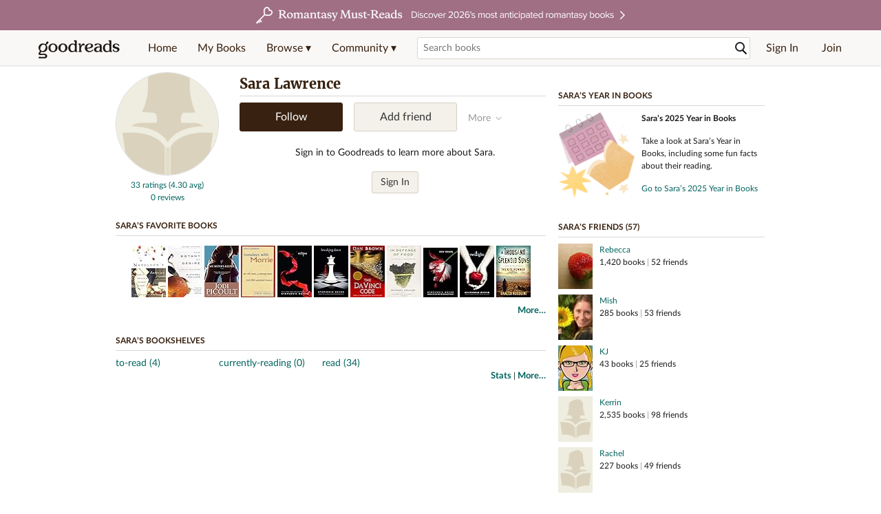

--- FILE ---
content_type: text/html; charset=utf-8
request_url: https://www.goodreads.com/user/show/3305471-sara-lawrence
body_size: 19157
content:
<!DOCTYPE html>
<html class="desktop withSiteHeaderTopFullImage
">
<head prefix="og: http://ogp.me/ns# fb: http://ogp.me/ns/fb# profile: http://ogp.me/ns/profile#">
  <title>Sara Lawrence - Eugene, OR (38 books)</title>

<meta content='Sara Lawrence has 38 books on Goodreads' name='description'>
<meta content='telephone=no' name='format-detection'>
<link href='https://www.goodreads.com/user/show/3305471-sara-lawrence' rel='canonical'>
  <meta property="og:title" content="Sara Lawrence"/>
<meta property="og:type" content="profile"/>
<meta property="og:site_name" content="Goodreads"/>
<meta property="og:description" content="Sara Lawrence has 38 books on Goodreads"/>
<meta property="og:image" content="https://s.gr-assets.com/assets/nophoto/user/f_200x266-3061b784cc8e7f021c6430c9aba94587.png"/>
<meta property="og:url" content="https://www.goodreads.com/user/show/3305471-sara-lawrence">
<meta property="profile:first_name" content="Sara">
  <meta property="profile:last_name" content="Lawrence">
<meta property="fb:app_id" content="2415071772"/>




    <script type="text/javascript"> var ue_t0=window.ue_t0||+new Date();
 </script>
  <script type="text/javascript">
    var ue_mid = "A1PQBFHBHS6YH1";
    var ue_sn = "www.goodreads.com";
    var ue_furl = "fls-na.amazon.com";
    var ue_sid = "114-4753950-8187638";
    var ue_id = "8P7YZ5ZT9A8P08178N0Q";

    (function(e){var c=e;var a=c.ue||{};a.main_scope="mainscopecsm";a.q=[];a.t0=c.ue_t0||+new Date();a.d=g;function g(h){return +new Date()-(h?0:a.t0)}function d(h){return function(){a.q.push({n:h,a:arguments,t:a.d()})}}function b(m,l,h,j,i){var k={m:m,f:l,l:h,c:""+j,err:i,fromOnError:1,args:arguments};c.ueLogError(k);return false}b.skipTrace=1;e.onerror=b;function f(){c.uex("ld")}if(e.addEventListener){e.addEventListener("load",f,false)}else{if(e.attachEvent){e.attachEvent("onload",f)}}a.tag=d("tag");a.log=d("log");a.reset=d("rst");c.ue_csm=c;c.ue=a;c.ueLogError=d("err");c.ues=d("ues");c.uet=d("uet");c.uex=d("uex");c.uet("ue")})(window);(function(e,d){var a=e.ue||{};function c(g){if(!g){return}var f=d.head||d.getElementsByTagName("head")[0]||d.documentElement,h=d.createElement("script");h.async="async";h.src=g;f.insertBefore(h,f.firstChild)}function b(){var k=e.ue_cdn||"m.media-amazon.com",g=e.ue_cdns||"m.media-amazon.com",j="/images/G/01/csminstrumentation/",h=e.ue_file||"ue-full-11e51f253e8ad9d145f4ed644b40f692._V1_.js",f,i;if(h.indexOf("NSTRUMENTATION_FIL")>=0){return}if("ue_https" in e){f=e.ue_https}else{f=e.location&&e.location.protocol=="https:"?1:0}i=f?"https://":"http://";i+=f?g:k;i+=j;i+=h;c(i)}if(!e.ue_inline){if(a.loadUEFull){a.loadUEFull()}else{b()}}a.uels=c;e.ue=a})(window,document);

    if (window.ue && window.ue.tag) { window.ue.tag('user:show:signed_out', ue.main_scope);window.ue.tag('user:show:signed_out:desktop', ue.main_scope); }
  </script>

  <!-- * Copied from https://info.analytics.a2z.com/#/docs/data_collection/csa/onboard */ -->
<script>
  //<![CDATA[
    !function(){function n(n,t){var r=i(n);return t&&(r=r("instance",t)),r}var r=[],c=0,i=function(t){return function(){var n=c++;return r.push([t,[].slice.call(arguments,0),n,{time:Date.now()}]),i(n)}};n._s=r,this.csa=n}();
    
    if (window.csa) {
      window.csa("Config", {
        "Application": "GoodreadsMonolith",
        "Events.SushiEndpoint": "https://unagi.amazon.com/1/events/com.amazon.csm.csa.prod",
        "Events.Namespace": "csa",
        "CacheDetection.RequestID": "8P7YZ5ZT9A8P08178N0Q",
        "ObfuscatedMarketplaceId": "A1PQBFHBHS6YH1"
      });
    
      window.csa("Events")("setEntity", {
        session: { id: "114-4753950-8187638" },
        page: {requestId: "8P7YZ5ZT9A8P08178N0Q", meaningful: "interactive"}
      });
    }
    
    var e = document.createElement("script"); e.src = "https://m.media-amazon.com/images/I/41mrkPcyPwL.js"; document.head.appendChild(e);
  //]]>
</script>


          <script type="text/javascript">
        if (window.Mobvious === undefined) {
          window.Mobvious = {};
        }
        window.Mobvious.device_type = 'desktop';
        </script>


  
<script src="https://s.gr-assets.com/assets/webfontloader-f0d95107f593df01d332dddc54e598cb.js"></script>
<script>
//<![CDATA[

  WebFont.load({
    classes: false,
    custom: {
      families: ["Lato:n4,n7,i4", "Merriweather:n4,n7,i4"],
      urls: ["https://s.gr-assets.com/assets/gr/fonts-cf24b9fb9a07049b1cf20d385104c1a8.css"]
    }
  });

//]]>
</script>

  <link rel="stylesheet" media="all" href="https://s.gr-assets.com/assets/goodreads-dbae0a4aacf2920f43b7053e28e08b75.css" />

    <link rel="stylesheet" media="screen" href="https://s.gr-assets.com/assets/user/show-61867ee1d94abd31126f83090d3e7ac0.css" />


  <link rel="stylesheet" media="screen" href="https://s.gr-assets.com/assets/common_images-52bf53648cedebbe6988969ad4c628e3.css" />

  <script type="text/javascript">
    window.CKEDITOR_BASEPATH = 'https://s.gr-assets.com/assets/ckeditor/';
  </script>

  <script src="https://s.gr-assets.com/assets/desktop/libraries-c07ee2e4be9ade4a64546b3ec60b523b.js"></script>
  <script src="https://s.gr-assets.com/assets/application-8fecfbed85cd679be5d43c74ec00ed1c.js"></script>

    <script>
  //<![CDATA[
    var gptAdSlots = gptAdSlots || [];
    var googletag = googletag || {};
    googletag.cmd = googletag.cmd || [];
    (function() {
      var gads = document.createElement("script");
      gads.async = true;
      gads.type = "text/javascript";
      var useSSL = "https:" == document.location.protocol;
      gads.src = (useSSL ? "https:" : "http:") +
      "//securepubads.g.doubleclick.net/tag/js/gpt.js";
      var node = document.getElementsByTagName("script")[0];
      node.parentNode.insertBefore(gads, node);
    })();
    // page settings
  //]]>
</script>
<script>
  //<![CDATA[
    googletag.cmd.push(function() {
      googletag.pubads().setTargeting("sid", "osid.79638b058465362f135be9a53ade61ad");
    googletag.pubads().setTargeting("grsession", "osid.79638b058465362f135be9a53ade61ad");
    googletag.pubads().setTargeting("surface", "desktop");
    googletag.pubads().setTargeting("signedin", "false");
    googletag.pubads().setTargeting("gr_author", "false");
    googletag.pubads().setTargeting("author", []);
    googletag.pubads().setTargeting("shelf", ["toread","currentlyreading","read"]);
    googletag.pubads().setTargeting("tags", ["2","3","422882"]);
    googletag.pubads().setTargeting("gtargeting", "1");
    googletag.pubads().setTargeting("resource", "user_3305471");
      googletag.pubads().enableAsyncRendering();
      googletag.pubads().enableSingleRequest();
      googletag.pubads().collapseEmptyDivs(true);
      googletag.pubads().disableInitialLoad();
      googletag.enableServices();
    });
  //]]>
</script>
<script>
  //<![CDATA[
    ! function(a9, a, p, s, t, A, g) {
      if (a[a9]) return;
    
      function q(c, r) {
        a[a9]._Q.push([c, r])
      }
      a[a9] = {
      init: function() {
        q("i", arguments)
      },
      fetchBids: function() {
        q("f", arguments)
      },
      setDisplayBids: function() {},
        _Q: []
      };
      A = p.createElement(s);
      A.async = !0;
      A.src = t;
      g = p.getElementsByTagName(s)[0];
      g.parentNode.insertBefore(A, g)
    }("apstag", window, document, "script", "//c.amazon-adsystem.com/aax2/apstag.js");
    
    apstag.init({
      pubID: '3211', adServer: 'googletag', bidTimeout: 4e3, deals: true, params: { aps_privacy: '1YN' }
    });
  //]]>
</script>



  <meta name="csrf-param" content="authenticity_token" />
<meta name="csrf-token" content="vnUlIfvCKnFNVfQUYG8+gQNRTZR0qqMPg3ptXdiaeo/Hu1nfv+coOxgak9C46oLc+GUIU+LO9aPu5SROK6q9zg==" />

  <meta name="request-id" content="8P7YZ5ZT9A8P08178N0Q" />

    <script src="https://s.gr-assets.com/assets/react_client_side/external_dependencies-ebf499aa1f.js" defer="defer"></script>
<script src="https://s.gr-assets.com/assets/react_client_side/site_header-30df57490b.js" defer="defer"></script>
<script src="https://s.gr-assets.com/assets/react_client_side/custom_react_ujs-b1220d5e0a4820e90b905c302fc5cb52.js" defer="defer"></script>


  <script>
  //<![CDATA[
    $grfb.init.done(function() {
      if (this.auth.status === "not_authorized") {
        // logged into Facebook user but not a GR app user; show FB button
        $j("#generalRegPrompt").hide();
      } else {
        $j("#facebookRegPrompt").hide();
      }
      $j("#connectPrompt").show();
    });
  //]]>
</script>


  <link rel="alternate" type="application/atom+xml" title="Bookshelves" href="https://www.goodreads.com/review/list_rss/3305471" />
  <link rel="alternate" type="application/atom+xml" title="Sara's Updates" href="https://www.goodreads.com/user/updates_rss/3305471" />
    <link rel="alternate" type="application/rss+xml" title="Sara’s Updates" href="https://www.goodreads.com/user/updates_rss/3305471?v=as" />


  <link rel="search" type="application/opensearchdescription+xml" href="/opensearch.xml" title="Goodreads">

    <meta name="description" content="Sara Lawrence has 38 books on Goodreads">


  <meta content='summary' name='twitter:card'>
<meta content='@goodreads' name='twitter:site'>
<meta content='Sara Lawrence - Eugene, OR (38 books)' name='twitter:title'>
<meta content='Sara Lawrence has 38 books on Goodreads' name='twitter:description'>


  <meta name="verify-v1" content="cEf8XOH0pulh1aYQeZ1gkXHsQ3dMPSyIGGYqmF53690=">
  <meta name="google-site-verification" content="PfFjeZ9OK1RrUrKlmAPn_iZJ_vgHaZO1YQ-QlG2VsJs" />
  <meta name="apple-itunes-app" content="app-id=355833469">
</head>


<body class="">
<div data-react-class="ReactComponents.StoresInitializer" data-react-props="{}"><noscript data-reactid=".2ej8bsnqbqw" data-react-checksum="-1114304079"></noscript></div>

<script src="https://s.gr-assets.com/assets/fb_dep_form-e2e4a0d9dc062011458143c32b2d789b.js"></script>

<div class="content" id="bodycontainer" style="">
    <script>
  //<![CDATA[
    var initializeGrfb = function() {
      $grfb.initialize({
        appId: "2415071772"
      });
    };
    if (typeof $grfb !== "undefined") {
      initializeGrfb();
    } else {
      window.addEventListener("DOMContentLoaded", function() {
        if (typeof $grfb !== "undefined") {
          initializeGrfb();
        }
      });
    }
  //]]>
</script>

<script>
  //<![CDATA[
    function loadScript(url, callback) {
      var script = document.createElement("script");
      script.type = "text/javascript";
    
      if (script.readyState) {  //Internet Explorer
          script.onreadystatechange = function() {
            if (script.readyState == "loaded" ||
                    script.readyState == "complete") {
              script.onreadystatechange = null;
              callback();
            }
          };
      } else {  //Other browsers
        script.onload = function() {
          callback();
        };
      }
    
      script.src = url;
      document.getElementsByTagName("head")[0].appendChild(script);
    }
    
    function initAppleId() {
      AppleID.auth.init({
        clientId : 'com.goodreads.app', 
        scope : 'name email',
        redirectURI: 'https://www.goodreads.com/apple_users/sign_in_with_apple_web',
        state: 'apple_oauth_state_15a7b3c8-3a44-4852-b9bc-e6ddc30e866d'
      });
    }
    
    var initializeSiwa = function() {
      var APPLE_SIGN_IN_JS_URL =  "https://appleid.cdn-apple.com/appleauth/static/jsapi/appleid/1/en_US/appleid.auth.js"
      loadScript(APPLE_SIGN_IN_JS_URL, initAppleId);
    };
    if (typeof AppleID !== "undefined") {
      initAppleId();
    } else {
      initializeSiwa();
    }
  //]]>
</script>

<div class='siteHeader'>
<div data-react-class="ReactComponents.HeaderStoreConnector" data-react-props="{&quot;myBooksUrl&quot;:&quot;/review/list?ref=nav_mybooks&quot;,&quot;browseUrl&quot;:&quot;/book?ref=nav_brws&quot;,&quot;recommendationsUrl&quot;:&quot;/recommendations?ref=nav_brws_recs&quot;,&quot;choiceAwardsUrl&quot;:&quot;/choiceawards?ref=nav_brws_gca&quot;,&quot;genresIndexUrl&quot;:&quot;/genres?ref=nav_brws_genres&quot;,&quot;giveawayUrl&quot;:&quot;/giveaway?ref=nav_brws_giveaways&quot;,&quot;exploreUrl&quot;:&quot;/book?ref=nav_brws_explore&quot;,&quot;homeUrl&quot;:&quot;/?ref=nav_home&quot;,&quot;listUrl&quot;:&quot;/list?ref=nav_brws_lists&quot;,&quot;newsUrl&quot;:&quot;/news?ref=nav_brws_news&quot;,&quot;communityUrl&quot;:&quot;/group?ref=nav_comm&quot;,&quot;groupsUrl&quot;:&quot;/group?ref=nav_comm_groups&quot;,&quot;quotesUrl&quot;:&quot;/quotes?ref=nav_comm_quotes&quot;,&quot;featuredAskAuthorUrl&quot;:&quot;/ask_the_author?ref=nav_comm_askauthor&quot;,&quot;autocompleteUrl&quot;:&quot;/book/auto_complete&quot;,&quot;defaultLogoActionUrl&quot;:&quot;/&quot;,&quot;topFullImage&quot;:{&quot;clickthroughUrl&quot;:&quot;https://www.goodreads.com/blog/show/3052?ref=topromantasy_eb&quot;,&quot;altText&quot;:&quot;&quot;,&quot;backgroundColor&quot;:&quot;#A16F83&quot;,&quot;xs&quot;:{&quot;1x&quot;:&quot;https://i.gr-assets.com/images/S/compressed.photo.goodreads.com/siteheaderbannerimages/1768936408i/647.jpg&quot;,&quot;2x&quot;:&quot;https://i.gr-assets.com/images/S/compressed.photo.goodreads.com/siteheaderbannerimages/1768936413i/648.jpg&quot;},&quot;md&quot;:{&quot;1x&quot;:&quot;https://i.gr-assets.com/images/S/compressed.photo.goodreads.com/siteheaderbannerimages/1768936398i/645.jpg&quot;,&quot;2x&quot;:&quot;https://i.gr-assets.com/images/S/compressed.photo.goodreads.com/siteheaderbannerimages/1768936403i/646.jpg&quot;}},&quot;logo&quot;:{&quot;clickthroughUrl&quot;:&quot;/&quot;,&quot;altText&quot;:&quot;Goodreads Home&quot;},&quot;searchPath&quot;:&quot;/search&quot;,&quot;newReleasesUrl&quot;:&quot;/book/popular_by_date/2026/1?ref=nav_brws_newrels&quot;,&quot;signInUrl&quot;:&quot;/user/sign_in&quot;,&quot;signUpUrl&quot;:&quot;/user/sign_up&quot;,&quot;signInWithReturnUrl&quot;:true,&quot;deployServices&quot;:[],&quot;defaultLogoAltText&quot;:&quot;Goodreads Home&quot;,&quot;mobviousDeviceType&quot;:&quot;desktop&quot;}"><header data-reactid=".1ints4pavjk" data-react-checksum="-993236916"><div class="siteHeader__topFullImageContainer" style="background-color:#A16F83;" data-reactid=".1ints4pavjk.0"><a class="siteHeader__topFullImageLink" href="https://www.goodreads.com/blog/show/3052?ref=topromantasy_eb" data-reactid=".1ints4pavjk.0.0"><picture data-reactid=".1ints4pavjk.0.0.0"><source media="(min-width: 768px)" srcset="https://i.gr-assets.com/images/S/compressed.photo.goodreads.com/siteheaderbannerimages/1768936398i/645.jpg 1x, https://i.gr-assets.com/images/S/compressed.photo.goodreads.com/siteheaderbannerimages/1768936403i/646.jpg 2x" data-reactid=".1ints4pavjk.0.0.0.0"/><img alt="" class="siteHeader__topFullImage" src="https://i.gr-assets.com/images/S/compressed.photo.goodreads.com/siteheaderbannerimages/1768936408i/647.jpg" srcset="https://i.gr-assets.com/images/S/compressed.photo.goodreads.com/siteheaderbannerimages/1768936413i/648.jpg 2x" data-reactid=".1ints4pavjk.0.0.0.1"/></picture></a></div><div class="siteHeader__topLine gr-box gr-box--withShadow" data-reactid=".1ints4pavjk.1"><div class="siteHeader__contents" data-reactid=".1ints4pavjk.1.0"><div class="siteHeader__topLevelItem siteHeader__topLevelItem--searchIcon" data-reactid=".1ints4pavjk.1.0.0"><button class="siteHeader__searchIcon gr-iconButton" aria-label="Toggle search" type="button" data-ux-click="true" data-reactid=".1ints4pavjk.1.0.0.0"></button></div><a href="/" class="siteHeader__logo" aria-label="Goodreads Home" title="Goodreads Home" data-reactid=".1ints4pavjk.1.0.1"></a><nav class="siteHeader__primaryNavInline" data-reactid=".1ints4pavjk.1.0.2"><ul role="menu" class="siteHeader__menuList" data-reactid=".1ints4pavjk.1.0.2.0"><li class="siteHeader__topLevelItem siteHeader__topLevelItem--home" data-reactid=".1ints4pavjk.1.0.2.0.0"><a href="/?ref=nav_home" class="siteHeader__topLevelLink" data-reactid=".1ints4pavjk.1.0.2.0.0.0">Home</a></li><li class="siteHeader__topLevelItem" data-reactid=".1ints4pavjk.1.0.2.0.1"><a href="/review/list?ref=nav_mybooks" class="siteHeader__topLevelLink" data-reactid=".1ints4pavjk.1.0.2.0.1.0">My Books</a></li><li class="siteHeader__topLevelItem" data-reactid=".1ints4pavjk.1.0.2.0.2"><div class="primaryNavMenu primaryNavMenu--siteHeaderBrowseMenu ignore-react-onclickoutside" data-reactid=".1ints4pavjk.1.0.2.0.2.0"><a class="primaryNavMenu__trigger primaryNavMenu__trigger--siteHeaderBrowseMenu" href="/book?ref=nav_brws" role="button" aria-haspopup="true" aria-expanded="false" data-ux-click="true" data-reactid=".1ints4pavjk.1.0.2.0.2.0.0"><span data-reactid=".1ints4pavjk.1.0.2.0.2.0.0.0">Browse ▾</span></a><div class="primaryNavMenu__menu gr-box gr-box--withShadowLarge wide" role="menu" data-reactid=".1ints4pavjk.1.0.2.0.2.0.1"><div class="siteHeader__browseMenuDropdown" data-reactid=".1ints4pavjk.1.0.2.0.2.0.1.0"><ul class="siteHeader__subNav" data-reactid=".1ints4pavjk.1.0.2.0.2.0.1.0.0"><li role="menuitem Recommendations" class="menuLink" aria-label="Recommendations" data-reactid=".1ints4pavjk.1.0.2.0.2.0.1.0.0.0"><a href="/recommendations?ref=nav_brws_recs" class="siteHeader__subNavLink" data-reactid=".1ints4pavjk.1.0.2.0.2.0.1.0.0.0.0">Recommendations</a></li><li role="menuitem Choice Awards" class="menuLink" aria-label="Choice Awards" data-reactid=".1ints4pavjk.1.0.2.0.2.0.1.0.0.1"><a href="/choiceawards?ref=nav_brws_gca" class="siteHeader__subNavLink" data-reactid=".1ints4pavjk.1.0.2.0.2.0.1.0.0.1.0">Choice Awards</a></li><li role="menuitem Genres" class="menuLink" aria-label="Genres" data-reactid=".1ints4pavjk.1.0.2.0.2.0.1.0.0.2"><a href="/genres?ref=nav_brws_genres" class="siteHeader__subNavLink siteHeader__subNavLink--genresIndex" data-reactid=".1ints4pavjk.1.0.2.0.2.0.1.0.0.2.0">Genres</a></li><li role="menuitem Giveaways" class="menuLink" aria-label="Giveaways" data-reactid=".1ints4pavjk.1.0.2.0.2.0.1.0.0.3"><a href="/giveaway?ref=nav_brws_giveaways" class="siteHeader__subNavLink" data-reactid=".1ints4pavjk.1.0.2.0.2.0.1.0.0.3.0">Giveaways</a></li><li role="menuitem New Releases" class="menuLink" aria-label="New Releases" data-reactid=".1ints4pavjk.1.0.2.0.2.0.1.0.0.4"><a href="/book/popular_by_date/2026/1?ref=nav_brws_newrels" class="siteHeader__subNavLink" data-reactid=".1ints4pavjk.1.0.2.0.2.0.1.0.0.4.0">New Releases</a></li><li role="menuitem Lists" class="menuLink" aria-label="Lists" data-reactid=".1ints4pavjk.1.0.2.0.2.0.1.0.0.5"><a href="/list?ref=nav_brws_lists" class="siteHeader__subNavLink" data-reactid=".1ints4pavjk.1.0.2.0.2.0.1.0.0.5.0">Lists</a></li><li role="menuitem Explore" class="menuLink" aria-label="Explore" data-reactid=".1ints4pavjk.1.0.2.0.2.0.1.0.0.6"><a href="/book?ref=nav_brws_explore" class="siteHeader__subNavLink" data-reactid=".1ints4pavjk.1.0.2.0.2.0.1.0.0.6.0">Explore</a></li><li role="menuitem News &amp; Interviews" class="menuLink" aria-label="News &amp; Interviews" data-reactid=".1ints4pavjk.1.0.2.0.2.0.1.0.0.7"><a href="/news?ref=nav_brws_news" class="siteHeader__subNavLink" data-reactid=".1ints4pavjk.1.0.2.0.2.0.1.0.0.7.0">News &amp; Interviews</a></li></ul><div class="siteHeader__spotlight siteHeader__spotlight--withoutSubMenu" data-reactid=".1ints4pavjk.1.0.2.0.2.0.1.0.1"><div class="genreListContainer" data-reactid=".1ints4pavjk.1.0.2.0.2.0.1.0.1.0"><div class="siteHeader__heading siteHeader__title" data-reactid=".1ints4pavjk.1.0.2.0.2.0.1.0.1.0.0">Genres</div><ul class="genreList" data-reactid=".1ints4pavjk.1.0.2.0.2.0.1.0.1.0.1:$genreList0"><li role="menuitem" class="genreList__genre" data-reactid=".1ints4pavjk.1.0.2.0.2.0.1.0.1.0.1:$genreList0.0:$Art"><a href="/genres/art" class="genreList__genreLink gr-hyperlink gr-hyperlink--naked" data-reactid=".1ints4pavjk.1.0.2.0.2.0.1.0.1.0.1:$genreList0.0:$Art.0">Art</a></li><li role="menuitem" class="genreList__genre" data-reactid=".1ints4pavjk.1.0.2.0.2.0.1.0.1.0.1:$genreList0.0:$Biography"><a href="/genres/biography" class="genreList__genreLink gr-hyperlink gr-hyperlink--naked" data-reactid=".1ints4pavjk.1.0.2.0.2.0.1.0.1.0.1:$genreList0.0:$Biography.0">Biography</a></li><li role="menuitem" class="genreList__genre" data-reactid=".1ints4pavjk.1.0.2.0.2.0.1.0.1.0.1:$genreList0.0:$Business"><a href="/genres/business" class="genreList__genreLink gr-hyperlink gr-hyperlink--naked" data-reactid=".1ints4pavjk.1.0.2.0.2.0.1.0.1.0.1:$genreList0.0:$Business.0">Business</a></li><li role="menuitem" class="genreList__genre" data-reactid=".1ints4pavjk.1.0.2.0.2.0.1.0.1.0.1:$genreList0.0:$Children&#x27;s"><a href="/genres/children-s" class="genreList__genreLink gr-hyperlink gr-hyperlink--naked" data-reactid=".1ints4pavjk.1.0.2.0.2.0.1.0.1.0.1:$genreList0.0:$Children&#x27;s.0">Children&#x27;s</a></li><li role="menuitem" class="genreList__genre" data-reactid=".1ints4pavjk.1.0.2.0.2.0.1.0.1.0.1:$genreList0.0:$Christian"><a href="/genres/christian" class="genreList__genreLink gr-hyperlink gr-hyperlink--naked" data-reactid=".1ints4pavjk.1.0.2.0.2.0.1.0.1.0.1:$genreList0.0:$Christian.0">Christian</a></li><li role="menuitem" class="genreList__genre" data-reactid=".1ints4pavjk.1.0.2.0.2.0.1.0.1.0.1:$genreList0.0:$Classics"><a href="/genres/classics" class="genreList__genreLink gr-hyperlink gr-hyperlink--naked" data-reactid=".1ints4pavjk.1.0.2.0.2.0.1.0.1.0.1:$genreList0.0:$Classics.0">Classics</a></li><li role="menuitem" class="genreList__genre" data-reactid=".1ints4pavjk.1.0.2.0.2.0.1.0.1.0.1:$genreList0.0:$Comics"><a href="/genres/comics" class="genreList__genreLink gr-hyperlink gr-hyperlink--naked" data-reactid=".1ints4pavjk.1.0.2.0.2.0.1.0.1.0.1:$genreList0.0:$Comics.0">Comics</a></li><li role="menuitem" class="genreList__genre" data-reactid=".1ints4pavjk.1.0.2.0.2.0.1.0.1.0.1:$genreList0.0:$Cookbooks"><a href="/genres/cookbooks" class="genreList__genreLink gr-hyperlink gr-hyperlink--naked" data-reactid=".1ints4pavjk.1.0.2.0.2.0.1.0.1.0.1:$genreList0.0:$Cookbooks.0">Cookbooks</a></li><li role="menuitem" class="genreList__genre" data-reactid=".1ints4pavjk.1.0.2.0.2.0.1.0.1.0.1:$genreList0.0:$Ebooks"><a href="/genres/ebooks" class="genreList__genreLink gr-hyperlink gr-hyperlink--naked" data-reactid=".1ints4pavjk.1.0.2.0.2.0.1.0.1.0.1:$genreList0.0:$Ebooks.0">Ebooks</a></li><li role="menuitem" class="genreList__genre" data-reactid=".1ints4pavjk.1.0.2.0.2.0.1.0.1.0.1:$genreList0.0:$Fantasy"><a href="/genres/fantasy" class="genreList__genreLink gr-hyperlink gr-hyperlink--naked" data-reactid=".1ints4pavjk.1.0.2.0.2.0.1.0.1.0.1:$genreList0.0:$Fantasy.0">Fantasy</a></li></ul><ul class="genreList" data-reactid=".1ints4pavjk.1.0.2.0.2.0.1.0.1.0.1:$genreList1"><li role="menuitem" class="genreList__genre" data-reactid=".1ints4pavjk.1.0.2.0.2.0.1.0.1.0.1:$genreList1.0:$Fiction"><a href="/genres/fiction" class="genreList__genreLink gr-hyperlink gr-hyperlink--naked" data-reactid=".1ints4pavjk.1.0.2.0.2.0.1.0.1.0.1:$genreList1.0:$Fiction.0">Fiction</a></li><li role="menuitem" class="genreList__genre" data-reactid=".1ints4pavjk.1.0.2.0.2.0.1.0.1.0.1:$genreList1.0:$Graphic Novels"><a href="/genres/graphic-novels" class="genreList__genreLink gr-hyperlink gr-hyperlink--naked" data-reactid=".1ints4pavjk.1.0.2.0.2.0.1.0.1.0.1:$genreList1.0:$Graphic Novels.0">Graphic Novels</a></li><li role="menuitem" class="genreList__genre" data-reactid=".1ints4pavjk.1.0.2.0.2.0.1.0.1.0.1:$genreList1.0:$Historical Fiction"><a href="/genres/historical-fiction" class="genreList__genreLink gr-hyperlink gr-hyperlink--naked" data-reactid=".1ints4pavjk.1.0.2.0.2.0.1.0.1.0.1:$genreList1.0:$Historical Fiction.0">Historical Fiction</a></li><li role="menuitem" class="genreList__genre" data-reactid=".1ints4pavjk.1.0.2.0.2.0.1.0.1.0.1:$genreList1.0:$History"><a href="/genres/history" class="genreList__genreLink gr-hyperlink gr-hyperlink--naked" data-reactid=".1ints4pavjk.1.0.2.0.2.0.1.0.1.0.1:$genreList1.0:$History.0">History</a></li><li role="menuitem" class="genreList__genre" data-reactid=".1ints4pavjk.1.0.2.0.2.0.1.0.1.0.1:$genreList1.0:$Horror"><a href="/genres/horror" class="genreList__genreLink gr-hyperlink gr-hyperlink--naked" data-reactid=".1ints4pavjk.1.0.2.0.2.0.1.0.1.0.1:$genreList1.0:$Horror.0">Horror</a></li><li role="menuitem" class="genreList__genre" data-reactid=".1ints4pavjk.1.0.2.0.2.0.1.0.1.0.1:$genreList1.0:$Memoir"><a href="/genres/memoir" class="genreList__genreLink gr-hyperlink gr-hyperlink--naked" data-reactid=".1ints4pavjk.1.0.2.0.2.0.1.0.1.0.1:$genreList1.0:$Memoir.0">Memoir</a></li><li role="menuitem" class="genreList__genre" data-reactid=".1ints4pavjk.1.0.2.0.2.0.1.0.1.0.1:$genreList1.0:$Music"><a href="/genres/music" class="genreList__genreLink gr-hyperlink gr-hyperlink--naked" data-reactid=".1ints4pavjk.1.0.2.0.2.0.1.0.1.0.1:$genreList1.0:$Music.0">Music</a></li><li role="menuitem" class="genreList__genre" data-reactid=".1ints4pavjk.1.0.2.0.2.0.1.0.1.0.1:$genreList1.0:$Mystery"><a href="/genres/mystery" class="genreList__genreLink gr-hyperlink gr-hyperlink--naked" data-reactid=".1ints4pavjk.1.0.2.0.2.0.1.0.1.0.1:$genreList1.0:$Mystery.0">Mystery</a></li><li role="menuitem" class="genreList__genre" data-reactid=".1ints4pavjk.1.0.2.0.2.0.1.0.1.0.1:$genreList1.0:$Nonfiction"><a href="/genres/non-fiction" class="genreList__genreLink gr-hyperlink gr-hyperlink--naked" data-reactid=".1ints4pavjk.1.0.2.0.2.0.1.0.1.0.1:$genreList1.0:$Nonfiction.0">Nonfiction</a></li><li role="menuitem" class="genreList__genre" data-reactid=".1ints4pavjk.1.0.2.0.2.0.1.0.1.0.1:$genreList1.0:$Poetry"><a href="/genres/poetry" class="genreList__genreLink gr-hyperlink gr-hyperlink--naked" data-reactid=".1ints4pavjk.1.0.2.0.2.0.1.0.1.0.1:$genreList1.0:$Poetry.0">Poetry</a></li></ul><ul class="genreList" data-reactid=".1ints4pavjk.1.0.2.0.2.0.1.0.1.0.1:$genreList2"><li role="menuitem" class="genreList__genre" data-reactid=".1ints4pavjk.1.0.2.0.2.0.1.0.1.0.1:$genreList2.0:$Psychology"><a href="/genres/psychology" class="genreList__genreLink gr-hyperlink gr-hyperlink--naked" data-reactid=".1ints4pavjk.1.0.2.0.2.0.1.0.1.0.1:$genreList2.0:$Psychology.0">Psychology</a></li><li role="menuitem" class="genreList__genre" data-reactid=".1ints4pavjk.1.0.2.0.2.0.1.0.1.0.1:$genreList2.0:$Romance"><a href="/genres/romance" class="genreList__genreLink gr-hyperlink gr-hyperlink--naked" data-reactid=".1ints4pavjk.1.0.2.0.2.0.1.0.1.0.1:$genreList2.0:$Romance.0">Romance</a></li><li role="menuitem" class="genreList__genre" data-reactid=".1ints4pavjk.1.0.2.0.2.0.1.0.1.0.1:$genreList2.0:$Science"><a href="/genres/science" class="genreList__genreLink gr-hyperlink gr-hyperlink--naked" data-reactid=".1ints4pavjk.1.0.2.0.2.0.1.0.1.0.1:$genreList2.0:$Science.0">Science</a></li><li role="menuitem" class="genreList__genre" data-reactid=".1ints4pavjk.1.0.2.0.2.0.1.0.1.0.1:$genreList2.0:$Science Fiction"><a href="/genres/science-fiction" class="genreList__genreLink gr-hyperlink gr-hyperlink--naked" data-reactid=".1ints4pavjk.1.0.2.0.2.0.1.0.1.0.1:$genreList2.0:$Science Fiction.0">Science Fiction</a></li><li role="menuitem" class="genreList__genre" data-reactid=".1ints4pavjk.1.0.2.0.2.0.1.0.1.0.1:$genreList2.0:$Self Help"><a href="/genres/self-help" class="genreList__genreLink gr-hyperlink gr-hyperlink--naked" data-reactid=".1ints4pavjk.1.0.2.0.2.0.1.0.1.0.1:$genreList2.0:$Self Help.0">Self Help</a></li><li role="menuitem" class="genreList__genre" data-reactid=".1ints4pavjk.1.0.2.0.2.0.1.0.1.0.1:$genreList2.0:$Sports"><a href="/genres/sports" class="genreList__genreLink gr-hyperlink gr-hyperlink--naked" data-reactid=".1ints4pavjk.1.0.2.0.2.0.1.0.1.0.1:$genreList2.0:$Sports.0">Sports</a></li><li role="menuitem" class="genreList__genre" data-reactid=".1ints4pavjk.1.0.2.0.2.0.1.0.1.0.1:$genreList2.0:$Thriller"><a href="/genres/thriller" class="genreList__genreLink gr-hyperlink gr-hyperlink--naked" data-reactid=".1ints4pavjk.1.0.2.0.2.0.1.0.1.0.1:$genreList2.0:$Thriller.0">Thriller</a></li><li role="menuitem" class="genreList__genre" data-reactid=".1ints4pavjk.1.0.2.0.2.0.1.0.1.0.1:$genreList2.0:$Travel"><a href="/genres/travel" class="genreList__genreLink gr-hyperlink gr-hyperlink--naked" data-reactid=".1ints4pavjk.1.0.2.0.2.0.1.0.1.0.1:$genreList2.0:$Travel.0">Travel</a></li><li role="menuitem" class="genreList__genre" data-reactid=".1ints4pavjk.1.0.2.0.2.0.1.0.1.0.1:$genreList2.0:$Young Adult"><a href="/genres/young-adult" class="genreList__genreLink gr-hyperlink gr-hyperlink--naked" data-reactid=".1ints4pavjk.1.0.2.0.2.0.1.0.1.0.1:$genreList2.0:$Young Adult.0">Young Adult</a></li><li role="menuitem" class="genreList__genre" data-reactid=".1ints4pavjk.1.0.2.0.2.0.1.0.1.0.1:$genreList2.1"><a href="/genres" class="genreList__genreLink gr-hyperlink gr-hyperlink--naked" data-reactid=".1ints4pavjk.1.0.2.0.2.0.1.0.1.0.1:$genreList2.1.0">More Genres</a></li></ul></div></div></div></div></div></li><li class="siteHeader__topLevelItem siteHeader__topLevelItem--community" data-reactid=".1ints4pavjk.1.0.2.0.3"><div class="primaryNavMenu ignore-react-onclickoutside" data-reactid=".1ints4pavjk.1.0.2.0.3.0"><a class="primaryNavMenu__trigger" href="/group?ref=nav_comm" role="button" aria-haspopup="true" aria-expanded="false" data-ux-click="true" data-reactid=".1ints4pavjk.1.0.2.0.3.0.0"><span data-reactid=".1ints4pavjk.1.0.2.0.3.0.0.0">Community ▾</span></a><div class="primaryNavMenu__menu gr-box gr-box--withShadowLarge" role="menu" data-reactid=".1ints4pavjk.1.0.2.0.3.0.1"><ul class="siteHeader__subNav" data-reactid=".1ints4pavjk.1.0.2.0.3.0.1.0"><li role="menuitem Groups" class="menuLink" aria-label="Groups" data-reactid=".1ints4pavjk.1.0.2.0.3.0.1.0.0"><a href="/group?ref=nav_comm_groups" class="siteHeader__subNavLink" data-reactid=".1ints4pavjk.1.0.2.0.3.0.1.0.0.0">Groups</a></li><li role="menuitem Quotes" class="menuLink" aria-label="Quotes" data-reactid=".1ints4pavjk.1.0.2.0.3.0.1.0.2"><a href="/quotes?ref=nav_comm_quotes" class="siteHeader__subNavLink" data-reactid=".1ints4pavjk.1.0.2.0.3.0.1.0.2.0">Quotes</a></li><li role="menuitem Ask the Author" class="menuLink" aria-label="Ask the Author" data-reactid=".1ints4pavjk.1.0.2.0.3.0.1.0.3"><a href="/ask_the_author?ref=nav_comm_askauthor" class="siteHeader__subNavLink" data-reactid=".1ints4pavjk.1.0.2.0.3.0.1.0.3.0">Ask the Author</a></li></ul></div></div></li></ul></nav><div accept-charset="UTF-8" class="searchBox searchBox--navbar" data-reactid=".1ints4pavjk.1.0.3"><form autocomplete="off" action="/search" class="searchBox__form" role="search" aria-label="Search for books to add to your shelves" data-reactid=".1ints4pavjk.1.0.3.0"><input class="searchBox__input searchBox__input--navbar" autocomplete="off" name="q" type="text" placeholder="Search books" aria-label="Search books" aria-controls="searchResults" data-reactid=".1ints4pavjk.1.0.3.0.0"/><input type="hidden" name="qid" value="" data-reactid=".1ints4pavjk.1.0.3.0.1"/><button type="submit" class="searchBox__icon--magnifyingGlass gr-iconButton searchBox__icon searchBox__icon--navbar" aria-label="Search" data-reactid=".1ints4pavjk.1.0.3.0.2"></button></form></div><ul class="siteHeader__personal" data-reactid=".1ints4pavjk.1.0.4"><li class="siteHeader__topLevelItem siteHeader__topLevelItem--signedOut" data-reactid=".1ints4pavjk.1.0.4.0"><a href="/user/sign_in?returnurl=undefined" rel="nofollow" class="siteHeader__topLevelLink" data-reactid=".1ints4pavjk.1.0.4.0.0">Sign In</a></li><li class="siteHeader__topLevelItem siteHeader__topLevelItem--signedOut" data-reactid=".1ints4pavjk.1.0.4.1"><a href="/user/sign_up" rel="nofollow" class="siteHeader__topLevelLink" data-reactid=".1ints4pavjk.1.0.4.1.0">Join</a></li></ul><div class="siteHeader__topLevelItem siteHeader__topLevelItem--signUp" data-reactid=".1ints4pavjk.1.0.5"><a href="/user/sign_up" class="gr-button gr-button--dark" rel="nofollow" data-reactid=".1ints4pavjk.1.0.5.0">Sign up</a></div><div class="modal modal--overlay modal--drawer" tabindex="0" data-reactid=".1ints4pavjk.1.0.7"><div data-reactid=".1ints4pavjk.1.0.7.0"><div class="modal__close" data-reactid=".1ints4pavjk.1.0.7.0.0"><button type="button" class="gr-iconButton" data-reactid=".1ints4pavjk.1.0.7.0.0.0"><img alt="Dismiss" src="//s.gr-assets.com/assets/gr/icons/icon_close_white-dbf4152deeef5bd3915d5d12210bf05f.svg" data-reactid=".1ints4pavjk.1.0.7.0.0.0.0"/></button></div><div class="modal__content" data-reactid=".1ints4pavjk.1.0.7.0.1"><div class="personalNavDrawer" data-reactid=".1ints4pavjk.1.0.7.0.1.0"><div class="personalNavDrawer__personalNavContainer" data-reactid=".1ints4pavjk.1.0.7.0.1.0.0"><noscript data-reactid=".1ints4pavjk.1.0.7.0.1.0.0.0"></noscript></div><div class="personalNavDrawer__profileAndLinksContainer" data-reactid=".1ints4pavjk.1.0.7.0.1.0.1"><div class="personalNavDrawer__profileContainer gr-mediaFlexbox gr-mediaFlexbox--alignItemsCenter" data-reactid=".1ints4pavjk.1.0.7.0.1.0.1.0"><div class="gr-mediaFlexbox__media" data-reactid=".1ints4pavjk.1.0.7.0.1.0.1.0.0"><img class="circularIcon circularIcon--large circularIcon--border" data-reactid=".1ints4pavjk.1.0.7.0.1.0.1.0.0.0"/></div><div class="gr-mediaFlexbox__desc" data-reactid=".1ints4pavjk.1.0.7.0.1.0.1.0.1"><a class="gr-hyperlink gr-hyperlink--bold" data-reactid=".1ints4pavjk.1.0.7.0.1.0.1.0.1.0"></a><div class="u-displayBlock" data-reactid=".1ints4pavjk.1.0.7.0.1.0.1.0.1.1"><a class="gr-hyperlink gr-hyperlink--naked" data-reactid=".1ints4pavjk.1.0.7.0.1.0.1.0.1.1.0">View profile</a></div></div></div><div class="personalNavDrawer__profileMenuContainer" data-reactid=".1ints4pavjk.1.0.7.0.1.0.1.1"><ul data-reactid=".1ints4pavjk.1.0.7.0.1.0.1.1.0"><li role="menuitem Profile" class="menuLink" aria-label="Profile" data-reactid=".1ints4pavjk.1.0.7.0.1.0.1.1.0.0"><span data-reactid=".1ints4pavjk.1.0.7.0.1.0.1.1.0.0.0"><a class="siteHeader__subNavLink" data-reactid=".1ints4pavjk.1.0.7.0.1.0.1.1.0.0.0.0">Profile</a></span></li><li role="menuitem Friends" class="menuLink" aria-label="Friends" data-reactid=".1ints4pavjk.1.0.7.0.1.0.1.1.0.3"><a class="siteHeader__subNavLink" data-reactid=".1ints4pavjk.1.0.7.0.1.0.1.1.0.3.0">Friends</a></li><li role="menuitem Groups" class="menuLink" aria-label="Groups" data-reactid=".1ints4pavjk.1.0.7.0.1.0.1.1.0.4"><span data-reactid=".1ints4pavjk.1.0.7.0.1.0.1.1.0.4.0"><a class="siteHeader__subNavLink" data-reactid=".1ints4pavjk.1.0.7.0.1.0.1.1.0.4.0.0"><span data-reactid=".1ints4pavjk.1.0.7.0.1.0.1.1.0.4.0.0.0">Groups</span></a></span></li><li role="menuitem Discussions" class="menuLink" aria-label="Discussions" data-reactid=".1ints4pavjk.1.0.7.0.1.0.1.1.0.5"><a class="siteHeader__subNavLink" data-reactid=".1ints4pavjk.1.0.7.0.1.0.1.1.0.5.0">Discussions</a></li><li role="menuitem Comments" class="menuLink" aria-label="Comments" data-reactid=".1ints4pavjk.1.0.7.0.1.0.1.1.0.6"><a class="siteHeader__subNavLink" data-reactid=".1ints4pavjk.1.0.7.0.1.0.1.1.0.6.0">Comments</a></li><li role="menuitem Reading Challenge" class="menuLink" aria-label="Reading Challenge" data-reactid=".1ints4pavjk.1.0.7.0.1.0.1.1.0.7"><a class="siteHeader__subNavLink" data-reactid=".1ints4pavjk.1.0.7.0.1.0.1.1.0.7.0">Reading Challenge</a></li><li role="menuitem Kindle Notes &amp; Highlights" class="menuLink" aria-label="Kindle Notes &amp; Highlights" data-reactid=".1ints4pavjk.1.0.7.0.1.0.1.1.0.8"><a class="siteHeader__subNavLink" data-reactid=".1ints4pavjk.1.0.7.0.1.0.1.1.0.8.0">Kindle Notes &amp; Highlights</a></li><li role="menuitem Quotes" class="menuLink" aria-label="Quotes" data-reactid=".1ints4pavjk.1.0.7.0.1.0.1.1.0.9"><a class="siteHeader__subNavLink" data-reactid=".1ints4pavjk.1.0.7.0.1.0.1.1.0.9.0">Quotes</a></li><li role="menuitem Favorite genres" class="menuLink" aria-label="Favorite genres" data-reactid=".1ints4pavjk.1.0.7.0.1.0.1.1.0.a"><a class="siteHeader__subNavLink" data-reactid=".1ints4pavjk.1.0.7.0.1.0.1.1.0.a.0">Favorite genres</a></li><li role="menuitem Friends&#x27; recommendations" class="menuLink" aria-label="Friends&#x27; recommendations" data-reactid=".1ints4pavjk.1.0.7.0.1.0.1.1.0.b"><span data-reactid=".1ints4pavjk.1.0.7.0.1.0.1.1.0.b.0"><a class="siteHeader__subNavLink" data-reactid=".1ints4pavjk.1.0.7.0.1.0.1.1.0.b.0.0"><span data-reactid=".1ints4pavjk.1.0.7.0.1.0.1.1.0.b.0.0.0">Friends’ recommendations</span></a></span></li><li role="menuitem Account settings" class="menuLink" aria-label="Account settings" data-reactid=".1ints4pavjk.1.0.7.0.1.0.1.1.0.c"><a class="siteHeader__subNavLink u-topGrayBorder" data-reactid=".1ints4pavjk.1.0.7.0.1.0.1.1.0.c.0">Account settings</a></li><li role="menuitem Help" class="menuLink" aria-label="Help" data-reactid=".1ints4pavjk.1.0.7.0.1.0.1.1.0.d"><a class="siteHeader__subNavLink" data-reactid=".1ints4pavjk.1.0.7.0.1.0.1.1.0.d.0">Help</a></li><li role="menuitem Sign out" class="menuLink" aria-label="Sign out" data-reactid=".1ints4pavjk.1.0.7.0.1.0.1.1.0.e"><a class="siteHeader__subNavLink" data-method="POST" data-reactid=".1ints4pavjk.1.0.7.0.1.0.1.1.0.e.0">Sign out</a></li></ul></div></div></div></div></div></div></div></div><div class="headroom-wrapper" data-reactid=".1ints4pavjk.2"><div style="position:relative;top:0;left:0;right:0;z-index:1;-webkit-transform:translateY(0);-ms-transform:translateY(0);transform:translateY(0);" class="headroom headroom--unfixed" data-reactid=".1ints4pavjk.2.0"><nav class="siteHeader__primaryNavSeparateLine gr-box gr-box--withShadow" data-reactid=".1ints4pavjk.2.0.0"><ul role="menu" class="siteHeader__menuList" data-reactid=".1ints4pavjk.2.0.0.0"><li class="siteHeader__topLevelItem siteHeader__topLevelItem--home" data-reactid=".1ints4pavjk.2.0.0.0.0"><a href="/?ref=nav_home" class="siteHeader__topLevelLink" data-reactid=".1ints4pavjk.2.0.0.0.0.0">Home</a></li><li class="siteHeader__topLevelItem" data-reactid=".1ints4pavjk.2.0.0.0.1"><a href="/review/list?ref=nav_mybooks" class="siteHeader__topLevelLink" data-reactid=".1ints4pavjk.2.0.0.0.1.0">My Books</a></li><li class="siteHeader__topLevelItem" data-reactid=".1ints4pavjk.2.0.0.0.2"><div class="primaryNavMenu primaryNavMenu--siteHeaderBrowseMenu ignore-react-onclickoutside" data-reactid=".1ints4pavjk.2.0.0.0.2.0"><a class="primaryNavMenu__trigger primaryNavMenu__trigger--siteHeaderBrowseMenu" href="/book?ref=nav_brws" role="button" aria-haspopup="true" aria-expanded="false" data-ux-click="true" data-reactid=".1ints4pavjk.2.0.0.0.2.0.0"><span data-reactid=".1ints4pavjk.2.0.0.0.2.0.0.0">Browse ▾</span></a><div class="primaryNavMenu__menu gr-box gr-box--withShadowLarge wide" role="menu" data-reactid=".1ints4pavjk.2.0.0.0.2.0.1"><div class="siteHeader__browseMenuDropdown" data-reactid=".1ints4pavjk.2.0.0.0.2.0.1.0"><ul class="siteHeader__subNav" data-reactid=".1ints4pavjk.2.0.0.0.2.0.1.0.0"><li role="menuitem Recommendations" class="menuLink" aria-label="Recommendations" data-reactid=".1ints4pavjk.2.0.0.0.2.0.1.0.0.0"><a href="/recommendations?ref=nav_brws_recs" class="siteHeader__subNavLink" data-reactid=".1ints4pavjk.2.0.0.0.2.0.1.0.0.0.0">Recommendations</a></li><li role="menuitem Choice Awards" class="menuLink" aria-label="Choice Awards" data-reactid=".1ints4pavjk.2.0.0.0.2.0.1.0.0.1"><a href="/choiceawards?ref=nav_brws_gca" class="siteHeader__subNavLink" data-reactid=".1ints4pavjk.2.0.0.0.2.0.1.0.0.1.0">Choice Awards</a></li><li role="menuitem Genres" class="menuLink" aria-label="Genres" data-reactid=".1ints4pavjk.2.0.0.0.2.0.1.0.0.2"><a href="/genres?ref=nav_brws_genres" class="siteHeader__subNavLink siteHeader__subNavLink--genresIndex" data-reactid=".1ints4pavjk.2.0.0.0.2.0.1.0.0.2.0">Genres</a></li><li role="menuitem Giveaways" class="menuLink" aria-label="Giveaways" data-reactid=".1ints4pavjk.2.0.0.0.2.0.1.0.0.3"><a href="/giveaway?ref=nav_brws_giveaways" class="siteHeader__subNavLink" data-reactid=".1ints4pavjk.2.0.0.0.2.0.1.0.0.3.0">Giveaways</a></li><li role="menuitem New Releases" class="menuLink" aria-label="New Releases" data-reactid=".1ints4pavjk.2.0.0.0.2.0.1.0.0.4"><a href="/book/popular_by_date/2026/1?ref=nav_brws_newrels" class="siteHeader__subNavLink" data-reactid=".1ints4pavjk.2.0.0.0.2.0.1.0.0.4.0">New Releases</a></li><li role="menuitem Lists" class="menuLink" aria-label="Lists" data-reactid=".1ints4pavjk.2.0.0.0.2.0.1.0.0.5"><a href="/list?ref=nav_brws_lists" class="siteHeader__subNavLink" data-reactid=".1ints4pavjk.2.0.0.0.2.0.1.0.0.5.0">Lists</a></li><li role="menuitem Explore" class="menuLink" aria-label="Explore" data-reactid=".1ints4pavjk.2.0.0.0.2.0.1.0.0.6"><a href="/book?ref=nav_brws_explore" class="siteHeader__subNavLink" data-reactid=".1ints4pavjk.2.0.0.0.2.0.1.0.0.6.0">Explore</a></li><li role="menuitem News &amp; Interviews" class="menuLink" aria-label="News &amp; Interviews" data-reactid=".1ints4pavjk.2.0.0.0.2.0.1.0.0.7"><a href="/news?ref=nav_brws_news" class="siteHeader__subNavLink" data-reactid=".1ints4pavjk.2.0.0.0.2.0.1.0.0.7.0">News &amp; Interviews</a></li></ul><div class="siteHeader__spotlight siteHeader__spotlight--withoutSubMenu" data-reactid=".1ints4pavjk.2.0.0.0.2.0.1.0.1"><div class="genreListContainer" data-reactid=".1ints4pavjk.2.0.0.0.2.0.1.0.1.0"><div class="siteHeader__heading siteHeader__title" data-reactid=".1ints4pavjk.2.0.0.0.2.0.1.0.1.0.0">Genres</div><ul class="genreList" data-reactid=".1ints4pavjk.2.0.0.0.2.0.1.0.1.0.1:$genreList0"><li role="menuitem" class="genreList__genre" data-reactid=".1ints4pavjk.2.0.0.0.2.0.1.0.1.0.1:$genreList0.0:$Art"><a href="/genres/art" class="genreList__genreLink gr-hyperlink gr-hyperlink--naked" data-reactid=".1ints4pavjk.2.0.0.0.2.0.1.0.1.0.1:$genreList0.0:$Art.0">Art</a></li><li role="menuitem" class="genreList__genre" data-reactid=".1ints4pavjk.2.0.0.0.2.0.1.0.1.0.1:$genreList0.0:$Biography"><a href="/genres/biography" class="genreList__genreLink gr-hyperlink gr-hyperlink--naked" data-reactid=".1ints4pavjk.2.0.0.0.2.0.1.0.1.0.1:$genreList0.0:$Biography.0">Biography</a></li><li role="menuitem" class="genreList__genre" data-reactid=".1ints4pavjk.2.0.0.0.2.0.1.0.1.0.1:$genreList0.0:$Business"><a href="/genres/business" class="genreList__genreLink gr-hyperlink gr-hyperlink--naked" data-reactid=".1ints4pavjk.2.0.0.0.2.0.1.0.1.0.1:$genreList0.0:$Business.0">Business</a></li><li role="menuitem" class="genreList__genre" data-reactid=".1ints4pavjk.2.0.0.0.2.0.1.0.1.0.1:$genreList0.0:$Children&#x27;s"><a href="/genres/children-s" class="genreList__genreLink gr-hyperlink gr-hyperlink--naked" data-reactid=".1ints4pavjk.2.0.0.0.2.0.1.0.1.0.1:$genreList0.0:$Children&#x27;s.0">Children&#x27;s</a></li><li role="menuitem" class="genreList__genre" data-reactid=".1ints4pavjk.2.0.0.0.2.0.1.0.1.0.1:$genreList0.0:$Christian"><a href="/genres/christian" class="genreList__genreLink gr-hyperlink gr-hyperlink--naked" data-reactid=".1ints4pavjk.2.0.0.0.2.0.1.0.1.0.1:$genreList0.0:$Christian.0">Christian</a></li><li role="menuitem" class="genreList__genre" data-reactid=".1ints4pavjk.2.0.0.0.2.0.1.0.1.0.1:$genreList0.0:$Classics"><a href="/genres/classics" class="genreList__genreLink gr-hyperlink gr-hyperlink--naked" data-reactid=".1ints4pavjk.2.0.0.0.2.0.1.0.1.0.1:$genreList0.0:$Classics.0">Classics</a></li><li role="menuitem" class="genreList__genre" data-reactid=".1ints4pavjk.2.0.0.0.2.0.1.0.1.0.1:$genreList0.0:$Comics"><a href="/genres/comics" class="genreList__genreLink gr-hyperlink gr-hyperlink--naked" data-reactid=".1ints4pavjk.2.0.0.0.2.0.1.0.1.0.1:$genreList0.0:$Comics.0">Comics</a></li><li role="menuitem" class="genreList__genre" data-reactid=".1ints4pavjk.2.0.0.0.2.0.1.0.1.0.1:$genreList0.0:$Cookbooks"><a href="/genres/cookbooks" class="genreList__genreLink gr-hyperlink gr-hyperlink--naked" data-reactid=".1ints4pavjk.2.0.0.0.2.0.1.0.1.0.1:$genreList0.0:$Cookbooks.0">Cookbooks</a></li><li role="menuitem" class="genreList__genre" data-reactid=".1ints4pavjk.2.0.0.0.2.0.1.0.1.0.1:$genreList0.0:$Ebooks"><a href="/genres/ebooks" class="genreList__genreLink gr-hyperlink gr-hyperlink--naked" data-reactid=".1ints4pavjk.2.0.0.0.2.0.1.0.1.0.1:$genreList0.0:$Ebooks.0">Ebooks</a></li><li role="menuitem" class="genreList__genre" data-reactid=".1ints4pavjk.2.0.0.0.2.0.1.0.1.0.1:$genreList0.0:$Fantasy"><a href="/genres/fantasy" class="genreList__genreLink gr-hyperlink gr-hyperlink--naked" data-reactid=".1ints4pavjk.2.0.0.0.2.0.1.0.1.0.1:$genreList0.0:$Fantasy.0">Fantasy</a></li></ul><ul class="genreList" data-reactid=".1ints4pavjk.2.0.0.0.2.0.1.0.1.0.1:$genreList1"><li role="menuitem" class="genreList__genre" data-reactid=".1ints4pavjk.2.0.0.0.2.0.1.0.1.0.1:$genreList1.0:$Fiction"><a href="/genres/fiction" class="genreList__genreLink gr-hyperlink gr-hyperlink--naked" data-reactid=".1ints4pavjk.2.0.0.0.2.0.1.0.1.0.1:$genreList1.0:$Fiction.0">Fiction</a></li><li role="menuitem" class="genreList__genre" data-reactid=".1ints4pavjk.2.0.0.0.2.0.1.0.1.0.1:$genreList1.0:$Graphic Novels"><a href="/genres/graphic-novels" class="genreList__genreLink gr-hyperlink gr-hyperlink--naked" data-reactid=".1ints4pavjk.2.0.0.0.2.0.1.0.1.0.1:$genreList1.0:$Graphic Novels.0">Graphic Novels</a></li><li role="menuitem" class="genreList__genre" data-reactid=".1ints4pavjk.2.0.0.0.2.0.1.0.1.0.1:$genreList1.0:$Historical Fiction"><a href="/genres/historical-fiction" class="genreList__genreLink gr-hyperlink gr-hyperlink--naked" data-reactid=".1ints4pavjk.2.0.0.0.2.0.1.0.1.0.1:$genreList1.0:$Historical Fiction.0">Historical Fiction</a></li><li role="menuitem" class="genreList__genre" data-reactid=".1ints4pavjk.2.0.0.0.2.0.1.0.1.0.1:$genreList1.0:$History"><a href="/genres/history" class="genreList__genreLink gr-hyperlink gr-hyperlink--naked" data-reactid=".1ints4pavjk.2.0.0.0.2.0.1.0.1.0.1:$genreList1.0:$History.0">History</a></li><li role="menuitem" class="genreList__genre" data-reactid=".1ints4pavjk.2.0.0.0.2.0.1.0.1.0.1:$genreList1.0:$Horror"><a href="/genres/horror" class="genreList__genreLink gr-hyperlink gr-hyperlink--naked" data-reactid=".1ints4pavjk.2.0.0.0.2.0.1.0.1.0.1:$genreList1.0:$Horror.0">Horror</a></li><li role="menuitem" class="genreList__genre" data-reactid=".1ints4pavjk.2.0.0.0.2.0.1.0.1.0.1:$genreList1.0:$Memoir"><a href="/genres/memoir" class="genreList__genreLink gr-hyperlink gr-hyperlink--naked" data-reactid=".1ints4pavjk.2.0.0.0.2.0.1.0.1.0.1:$genreList1.0:$Memoir.0">Memoir</a></li><li role="menuitem" class="genreList__genre" data-reactid=".1ints4pavjk.2.0.0.0.2.0.1.0.1.0.1:$genreList1.0:$Music"><a href="/genres/music" class="genreList__genreLink gr-hyperlink gr-hyperlink--naked" data-reactid=".1ints4pavjk.2.0.0.0.2.0.1.0.1.0.1:$genreList1.0:$Music.0">Music</a></li><li role="menuitem" class="genreList__genre" data-reactid=".1ints4pavjk.2.0.0.0.2.0.1.0.1.0.1:$genreList1.0:$Mystery"><a href="/genres/mystery" class="genreList__genreLink gr-hyperlink gr-hyperlink--naked" data-reactid=".1ints4pavjk.2.0.0.0.2.0.1.0.1.0.1:$genreList1.0:$Mystery.0">Mystery</a></li><li role="menuitem" class="genreList__genre" data-reactid=".1ints4pavjk.2.0.0.0.2.0.1.0.1.0.1:$genreList1.0:$Nonfiction"><a href="/genres/non-fiction" class="genreList__genreLink gr-hyperlink gr-hyperlink--naked" data-reactid=".1ints4pavjk.2.0.0.0.2.0.1.0.1.0.1:$genreList1.0:$Nonfiction.0">Nonfiction</a></li><li role="menuitem" class="genreList__genre" data-reactid=".1ints4pavjk.2.0.0.0.2.0.1.0.1.0.1:$genreList1.0:$Poetry"><a href="/genres/poetry" class="genreList__genreLink gr-hyperlink gr-hyperlink--naked" data-reactid=".1ints4pavjk.2.0.0.0.2.0.1.0.1.0.1:$genreList1.0:$Poetry.0">Poetry</a></li></ul><ul class="genreList" data-reactid=".1ints4pavjk.2.0.0.0.2.0.1.0.1.0.1:$genreList2"><li role="menuitem" class="genreList__genre" data-reactid=".1ints4pavjk.2.0.0.0.2.0.1.0.1.0.1:$genreList2.0:$Psychology"><a href="/genres/psychology" class="genreList__genreLink gr-hyperlink gr-hyperlink--naked" data-reactid=".1ints4pavjk.2.0.0.0.2.0.1.0.1.0.1:$genreList2.0:$Psychology.0">Psychology</a></li><li role="menuitem" class="genreList__genre" data-reactid=".1ints4pavjk.2.0.0.0.2.0.1.0.1.0.1:$genreList2.0:$Romance"><a href="/genres/romance" class="genreList__genreLink gr-hyperlink gr-hyperlink--naked" data-reactid=".1ints4pavjk.2.0.0.0.2.0.1.0.1.0.1:$genreList2.0:$Romance.0">Romance</a></li><li role="menuitem" class="genreList__genre" data-reactid=".1ints4pavjk.2.0.0.0.2.0.1.0.1.0.1:$genreList2.0:$Science"><a href="/genres/science" class="genreList__genreLink gr-hyperlink gr-hyperlink--naked" data-reactid=".1ints4pavjk.2.0.0.0.2.0.1.0.1.0.1:$genreList2.0:$Science.0">Science</a></li><li role="menuitem" class="genreList__genre" data-reactid=".1ints4pavjk.2.0.0.0.2.0.1.0.1.0.1:$genreList2.0:$Science Fiction"><a href="/genres/science-fiction" class="genreList__genreLink gr-hyperlink gr-hyperlink--naked" data-reactid=".1ints4pavjk.2.0.0.0.2.0.1.0.1.0.1:$genreList2.0:$Science Fiction.0">Science Fiction</a></li><li role="menuitem" class="genreList__genre" data-reactid=".1ints4pavjk.2.0.0.0.2.0.1.0.1.0.1:$genreList2.0:$Self Help"><a href="/genres/self-help" class="genreList__genreLink gr-hyperlink gr-hyperlink--naked" data-reactid=".1ints4pavjk.2.0.0.0.2.0.1.0.1.0.1:$genreList2.0:$Self Help.0">Self Help</a></li><li role="menuitem" class="genreList__genre" data-reactid=".1ints4pavjk.2.0.0.0.2.0.1.0.1.0.1:$genreList2.0:$Sports"><a href="/genres/sports" class="genreList__genreLink gr-hyperlink gr-hyperlink--naked" data-reactid=".1ints4pavjk.2.0.0.0.2.0.1.0.1.0.1:$genreList2.0:$Sports.0">Sports</a></li><li role="menuitem" class="genreList__genre" data-reactid=".1ints4pavjk.2.0.0.0.2.0.1.0.1.0.1:$genreList2.0:$Thriller"><a href="/genres/thriller" class="genreList__genreLink gr-hyperlink gr-hyperlink--naked" data-reactid=".1ints4pavjk.2.0.0.0.2.0.1.0.1.0.1:$genreList2.0:$Thriller.0">Thriller</a></li><li role="menuitem" class="genreList__genre" data-reactid=".1ints4pavjk.2.0.0.0.2.0.1.0.1.0.1:$genreList2.0:$Travel"><a href="/genres/travel" class="genreList__genreLink gr-hyperlink gr-hyperlink--naked" data-reactid=".1ints4pavjk.2.0.0.0.2.0.1.0.1.0.1:$genreList2.0:$Travel.0">Travel</a></li><li role="menuitem" class="genreList__genre" data-reactid=".1ints4pavjk.2.0.0.0.2.0.1.0.1.0.1:$genreList2.0:$Young Adult"><a href="/genres/young-adult" class="genreList__genreLink gr-hyperlink gr-hyperlink--naked" data-reactid=".1ints4pavjk.2.0.0.0.2.0.1.0.1.0.1:$genreList2.0:$Young Adult.0">Young Adult</a></li><li role="menuitem" class="genreList__genre" data-reactid=".1ints4pavjk.2.0.0.0.2.0.1.0.1.0.1:$genreList2.1"><a href="/genres" class="genreList__genreLink gr-hyperlink gr-hyperlink--naked" data-reactid=".1ints4pavjk.2.0.0.0.2.0.1.0.1.0.1:$genreList2.1.0">More Genres</a></li></ul></div></div></div></div></div></li><li class="siteHeader__topLevelItem siteHeader__topLevelItem--community" data-reactid=".1ints4pavjk.2.0.0.0.3"><div class="primaryNavMenu ignore-react-onclickoutside" data-reactid=".1ints4pavjk.2.0.0.0.3.0"><a class="primaryNavMenu__trigger" href="/group?ref=nav_comm" role="button" aria-haspopup="true" aria-expanded="false" data-ux-click="true" data-reactid=".1ints4pavjk.2.0.0.0.3.0.0"><span data-reactid=".1ints4pavjk.2.0.0.0.3.0.0.0">Community ▾</span></a><div class="primaryNavMenu__menu gr-box gr-box--withShadowLarge" role="menu" data-reactid=".1ints4pavjk.2.0.0.0.3.0.1"><ul class="siteHeader__subNav" data-reactid=".1ints4pavjk.2.0.0.0.3.0.1.0"><li role="menuitem Groups" class="menuLink" aria-label="Groups" data-reactid=".1ints4pavjk.2.0.0.0.3.0.1.0.0"><a href="/group?ref=nav_comm_groups" class="siteHeader__subNavLink" data-reactid=".1ints4pavjk.2.0.0.0.3.0.1.0.0.0">Groups</a></li><li role="menuitem Quotes" class="menuLink" aria-label="Quotes" data-reactid=".1ints4pavjk.2.0.0.0.3.0.1.0.2"><a href="/quotes?ref=nav_comm_quotes" class="siteHeader__subNavLink" data-reactid=".1ints4pavjk.2.0.0.0.3.0.1.0.2.0">Quotes</a></li><li role="menuitem Ask the Author" class="menuLink" aria-label="Ask the Author" data-reactid=".1ints4pavjk.2.0.0.0.3.0.1.0.3"><a href="/ask_the_author?ref=nav_comm_askauthor" class="siteHeader__subNavLink" data-reactid=".1ints4pavjk.2.0.0.0.3.0.1.0.3.0">Ask the Author</a></li></ul></div></div></li></ul></nav></div></div></header></div>
</div>
<div class='siteHeaderBottomSpacer'></div>

  

  <div class="mainContentContainer ">


      

    <div class="mainContent ">
      
      <div class="mainContentFloat ">
        <div id="flashContainer">




</div>

        



<div id='connectPrompt' style='display:none;'>
<div class='connectPromptHolder'>
<div class='vcenteredLineOfBlocks' style='margin:15px auto 0;'>
<div class='regPromptText'>
<div class='title'>
Discover new books on Goodreads
</div>
<div class='subtext'>
Meet your next favorite book
</div>
</div>
<div id='facebookRegPrompt'>
<a class='fbjsLogin fbButton connectPromptButton' data-tracking-id='fb_connect_prompt_quote_reg_prompt' href='/user/new'>
<img alt="Facebook" src="https://s.gr-assets.com/assets/facebook/fb-icon-8d74377d3ff4a368f05860c35d8025b2.png" />
Sign in with Facebook
</a>
<div class='connectPromptAlternates'>
<a href="/user/sign_up?connect_prompt=true">Sign in <br/> options</a>
</div>
</div>
<div id='generalRegPrompt'>
<div class='connectPromptButton'>
<a class="button orange" href="/user/sign_up?connect_prompt=true">Join Goodreads</a>
</div>
</div>
</div>
<div class='clear'></div>
</div>
</div>


<div class="leftContainer">
  <div class="leftAlignedProfilePicture">
      <img alt="Sara Lawrence" width="150" class="profilePictureIcon circularIcon circularIcon--huge circularIcon--border" src="https://s.gr-assets.com/assets/nophoto/user/f_225x300-9aa43f0ccc0355209c834d010c65a83b.png" />
    <br>
    <div class="profilePageUserStatsInfo">
      <a href="/review/list/3305471?sort=rating&amp;view=reviews">33 ratings</a>
      <a onclick="Element.toggle(&#39;ratingDistribution3305471&#39;);; new Ajax.Updater(&#39;ratingDistribution3305471&#39;, &#39;/user/rating_distribution/3305471&#39;, {asynchronous:true, evalScripts:true, method:&#39;get&#39;, onComplete:function(request){return false;}, parameters:&#39;authenticity_token=&#39; + encodeURIComponent(&#39;iaje4hladjQC+fPS7MO0KuaQRezjcBq70uhOVFisROfwZqIcXX90fle2lBY0Rgh3HaQAK3UUTBe/dwdHq5yDpg==&#39;)}); return false;" href="#">(4.30 avg)</a>
        <div class="floatingBox" style="display:none; width: 550px;" id="ratingDistribution3305471"></div>
      <br/>
      <a href="/review/list/3305471-sara-lawrence?order=d&amp;sort=review&amp;view=reviews">
        0 reviews
</a>      <br/>
        
    </div>
  </div>

  <div class="grey500Box userInfoBox" style="width: 460px;"><div class="grey500Box userInfoBoxBody"><div class="grey500Box userInfoBoxContent">

    <h1 id="profileNameTopHeading" class="userProfileName">
      Sara Lawrence
    </h1>
          <div data-react-class="ReactComponents.FriendFollowModule" data-react-props="{&quot;displayUser&quot;:{&quot;firstName&quot;:&quot;Sara&quot;,&quot;viewableName&quot;:&quot;Sara Lawrence&quot;,&quot;userId&quot;:3305471},&quot;hideDropdown&quot;:false,&quot;displayMobileDropdown&quot;:false,&quot;sendMessageUrl&quot;:&quot;/message/new/3305471-sara-lawrence?from_user_show_page=true&quot;,&quot;recommendBooksUrl&quot;:&quot;/recommendations/new?recommendation%5Bto_user_id%5D=3305471&quot;,&quot;compareBooksUrl&quot;:&quot;/user/compare/3305471?from_user_show_page=true&quot;,&quot;flagAbuseUrl&quot;:&quot;/flagged/new?resource_id=3305471\u0026resource_type=User\u0026return_url=%2Fuser%2Fshow%2F3305471-sara-lawrence&quot;,&quot;addFriendUrl&quot;:&quot;/friend/add_as_friend/3305471?from_user_show_page=true\u0026return_url=%2Fuser%2Fshow%2F3305471-sara-lawrence&quot;,&quot;friendRequestToId&quot;:null,&quot;friendRequestFromId&quot;:null,&quot;renderFollowButton&quot;:true,&quot;renderFriendButton&quot;:true,&quot;friendButtonInDropdown&quot;:false,&quot;fromUserShowPage&quot;:true,&quot;messageLinkRestricted&quot;:false}"><div class="friendFollowModule" data-reactid=".i9baktkkg4" data-react-checksum="1682543707"><div class="u-marginAuto" data-reactid=".i9baktkkg4.1"><div class="u-inlineBlock u-marginRightMedium" data-reactid=".i9baktkkg4.1.0"><button class="friendFollowButton friendFollowButton--dark" type="button" data-reactid=".i9baktkkg4.1.0.0">Follow</button></div><a class="friendFollowButton" href="/friend/add_as_friend/3305471?from_user_show_page=true&amp;return_url=%2Fuser%2Fshow%2F3305471-sara-lawrence" data-reactid=".i9baktkkg4.1.1">Add friend</a><div class="friendFollowModuleCaret" data-reactid=".i9baktkkg4.1.2"><div class="dropdown dropdown--friendFollowModule" data-reactid=".i9baktkkg4.1.2.0"><button class="dropdown__trigger dropdown__trigger--friendFollowModule dropdown__trigger--buttonReset" aria-haspopup="true" aria-expanded="false" title="More" data-ux-click="false" data-reactid=".i9baktkkg4.1.2.0.0"><div data-reactid=".i9baktkkg4.1.2.0.0.0"><span class="friendFollowModuleCaret__text" data-reactid=".i9baktkkg4.1.2.0.0.0.0">More</span><div class="friendFollowModuleCaret__image" data-reactid=".i9baktkkg4.1.2.0.0.0.1"></div></div></button><div class="dropdown__menu dropdown__menu--friendFollowModule gr-box gr-box--withShadowLarge" role="menu" data-reactid=".i9baktkkg4.1.2.0.1"><div class="friendFollowModuleDropdownMenu" data-reactid=".i9baktkkg4.1.2.0.1.0"><a class="friendFollowModuleDropdownMenu__dropdownLink" href="/message/new/3305471-sara-lawrence?from_user_show_page=true" rel="nofollow" data-testid="message" data-reactid=".i9baktkkg4.1.2.0.1.0.0">Message</a><a class="friendFollowModuleDropdownMenu__dropdownLink" href="/user/compare/3305471?from_user_show_page=true" rel="nofollow" data-testid="compareBooks" data-reactid=".i9baktkkg4.1.2.0.1.0.2">Compare books</a><a class="friendFollowModuleDropdownMenu__dropdownLink" href="/flagged/new?resource_id=3305471&amp;resource_type=User&amp;return_url=%2Fuser%2Fshow%2F3305471-sara-lawrence" rel="nofollow" data-testid="flagAbuse" data-reactid=".i9baktkkg4.1.2.0.1.0.5">Report this account</a><div class="friendFollowModuleDropdownMenu__dropdownLink" data-reactid=".i9baktkkg4.1.2.0.1.0.6"><a class="modalTrigger" role="button" aria-expanded="false" aria-haspopup="true" data-reactid=".i9baktkkg4.1.2.0.1.0.6.0"><button class="gr-buttonAsLink friendFollowModule__blockedUserText friendFollowModule__blockedUserText--black" type="button" data-testid="blockUser" data-reactid=".i9baktkkg4.1.2.0.1.0.6.0.0">Block this member</button></a></div></div></div></div><div class="modal modal--overlay" tabindex="0" data-reactid=".i9baktkkg4.1.2.4"><div class="modal__content modal__content--friendFollowModule" data-reactid=".i9baktkkg4.1.2.4.0"><div class="modal__close" data-reactid=".i9baktkkg4.1.2.4.0.0"><button type="button" class="gr-iconButton" data-reactid=".i9baktkkg4.1.2.4.0.0.0"><img alt="Dismiss" src="//s.gr-assets.com/assets/gr/icons/icon_close_x-b06e4e308b9bd6ad1d0019e135dfa722.svg" data-reactid=".i9baktkkg4.1.2.4.0.0.0.0"/></button></div><div class="friendFollowConfirmModal" data-reactid=".i9baktkkg4.1.2.4.0.1"><h2 class="gr-h2 gr-h2--serif" data-reactid=".i9baktkkg4.1.2.4.0.1.0"><span data-reactid=".i9baktkkg4.1.2.4.0.1.0.0">Block </span><span data-reactid=".i9baktkkg4.1.2.4.0.1.0.1">Sara Lawrence</span><span data-reactid=".i9baktkkg4.1.2.4.0.1.0.2">?</span></h2><div class="friendFollowConfirmModal__body" data-reactid=".i9baktkkg4.1.2.4.0.1.1"><span data-reactid=".i9baktkkg4.1.2.4.0.1.1.0">This will prevent </span><span data-reactid=".i9baktkkg4.1.2.4.0.1.1.1">Sara</span><span data-reactid=".i9baktkkg4.1.2.4.0.1.1.2"> from sending you messages, friend request or from viewing your profile. They will not be notified. Comments on discussion boards from them will be hidden by default.</span></div></div><div class="modal__confirmButtonsContainer" data-reactid=".i9baktkkg4.1.2.4.0.2"><button class="gr-button gr-button--large gr-button--dark u-marginRightMedium" data-testid="confirm" type="button" data-reactid=".i9baktkkg4.1.2.4.0.2.0">Confirm</button><button class="gr-button gr-button--large" data-testid="cancel" type="button" data-reactid=".i9baktkkg4.1.2.4.0.2.1">Cancel</button></div></div></div></div></div></div></div>

      <div style="width: 90%; padding: 10px; text-align: center">
        <div class="mediumText">
          Sign in to Goodreads to learn more about Sara.
        </div>
        <br/>
        <div style="text-align:center">
          <a rel="nofollow" class="gr-button" href="https://www.goodreads.com/user/new?remember=true&amp;return_url=%2Fuser%2Fshow%2F3305471-sara-lawrence">Sign In</a>
        </div>
      </div>


</div></div><div class="grey500Box userInfoBoxBottom"></div></div>
  <div class="clear"></div>

  <br>

    <div id="featured_shelf" class=" clearFloats bigBox"><div class="h2Container gradientHeaderContainer"><h2 class="brownBackground"><a href="/review/list/3305471-sara-lawrence?shelf=read">Sara’s favorite books</a></h2></div><div class="bigBoxBody"><div class="bigBoxContent containerWithHeaderContent">
        <div class="imgGrid" style="text-align:center">
            <a href="/book/show/141624.Napoleon_s_Buttons"><img alt="Napoleon&#39;s Buttons by Penny Le Couteur" title="Napoleon&#39;s Buttons by Penny Le Couteur" class="inlineblock" src="https://i.gr-assets.com/images/S/compressed.photo.goodreads.com/books/1309203185l/141624._SX50_.jpg" /></a>
            <a href="/book/show/13839.The_Botany_of_Desire"><img alt="The Botany of Desire by Michael Pollan" title="The Botany of Desire by Michael Pollan" class="inlineblock" src="https://i.gr-assets.com/images/S/compressed.photo.goodreads.com/books/1403642467l/13839._SY75_.jpg" /></a>
            <a href="/book/show/10917.My_Sister_s_Keeper"><img alt="My Sister&#39;s Keeper by Jodi Picoult" title="My Sister&#39;s Keeper by Jodi Picoult" class="inlineblock" src="https://i.gr-assets.com/images/S/compressed.photo.goodreads.com/books/1369504683l/10917._SY75_.jpg" /></a>
            <a href="/book/show/6900.Tuesdays_with_Morrie"><img alt="Tuesdays with Morrie by Mitch Albom" title="Tuesdays with Morrie by Mitch Albom" class="inlineblock" src="https://i.gr-assets.com/images/S/compressed.photo.goodreads.com/books/1423763749l/6900._SY75_.jpg" /></a>
            <a href="/book/show/428263.Eclipse"><img alt="Eclipse by Stephenie Meyer" title="Eclipse by Stephenie Meyer" class="inlineblock" src="https://i.gr-assets.com/images/S/compressed.photo.goodreads.com/books/1361038355l/428263._SY75_.jpg" /></a>
            <a href="/book/show/1162543.Breaking_Dawn"><img alt="Breaking Dawn by Stephenie Meyer" title="Breaking Dawn by Stephenie Meyer" class="inlineblock" src="https://i.gr-assets.com/images/S/compressed.photo.goodreads.com/books/1361039438l/1162543._SY75_.jpg" /></a>
            <a href="/book/show/968.The_Da_Vinci_Code"><img alt="The Da Vinci Code by Dan    Brown" title="The Da Vinci Code by Dan    Brown" class="inlineblock" src="https://i.gr-assets.com/images/S/compressed.photo.goodreads.com/books/1720313229l/968._SY75_.jpg" /></a>
            <a href="/book/show/315425.In_Defense_of_Food"><img alt="In Defense of Food by Michael Pollan" title="In Defense of Food by Michael Pollan" class="inlineblock" src="https://i.gr-assets.com/images/S/compressed.photo.goodreads.com/books/1442538739l/315425._SY75_.jpg" /></a>
            <a href="/book/show/49041.New_Moon"><img alt="New Moon by Stephenie Meyer" title="New Moon by Stephenie Meyer" class="inlineblock" src="https://i.gr-assets.com/images/S/compressed.photo.goodreads.com/books/1630592760l/49041._SX50_.jpg" /></a>
            <a href="/book/show/41865.Twilight"><img alt="Twilight by Stephenie Meyer" title="Twilight by Stephenie Meyer" class="inlineblock" src="https://i.gr-assets.com/images/S/compressed.photo.goodreads.com/books/1700522826l/41865._SY75_.jpg" /></a>
            <a href="/book/show/128029.A_Thousand_Splendid_Suns"><img alt="A Thousand Splendid Suns by Khaled Hosseini" title="A Thousand Splendid Suns by Khaled Hosseini" class="inlineblock" src="https://i.gr-assets.com/images/S/compressed.photo.goodreads.com/books/1655336738l/128029._SY75_.jpg" /></a>
        </div>
      <div class="textRight actionLinks">
        <a href="/review/list/3305471-sara-lawrence?shelf=read">More&hellip;</a>
      </div>
<div class="clear"></div></div></div><div class="bigBoxBottom"></div></div>
  <div class=" clearFloats bigBox"><div class="h2Container gradientHeaderContainer"><h2 class="brownBackground"><a href="/review/list/3305471">Sara’s Bookshelves</a></h2></div><div class="bigBoxBody"><div class="bigBoxContent containerWithHeaderContent">
    <div id="shelves">
        <div class="shelfContainer">
            <a class="actionLinkLite userShowPageShelfListItem" href="/review/list/3305471?shelf=to-read">
              to-read&lrm;
              (4)
</a>            <br>
        </div>
        <div class="shelfContainer">
            <a class="actionLinkLite userShowPageShelfListItem" href="/review/list/3305471?shelf=currently-reading">
              currently-reading&lrm;
              (0)
</a>            <br>
        </div>
        <div class="shelfContainer">
            <a class="actionLinkLite userShowPageShelfListItem" href="/review/list/3305471?shelf=read">
              read&lrm;
              (34)
</a>            <br>
        </div>
        <div class="shelfContainer">
        </div>
    </div>
    <br class="clear"/>
    <div class="right">
      <a class="actionLink" rel="nofollow" href="/review/stats/3305471-sara-lawrence">Stats</a> |
      <a class="actionLink" href="/review/list/3305471">More&hellip;</a>
    </div>

    <br class="clear"/>
<div class="clear"></div></div></div><div class="bigBoxBottom"></div></div>
  



  <div id='lazy_loadable_view'>
    <img class="pageLoadingAnimation" alt="Loading..." title="Loading..." src="https://s.gr-assets.com/assets/loading_big-5baaead7062b26142a19d19a9bccf5c2.gif" />
  </div>

  

  


</div>

<div class="rightContainer">

  <div class="doubleStacked">
    <div data-react-class="ReactComponents.GoogleBannerAd" data-react-props="{&quot;adId&quot;:&quot;div-gpt-ad-goodr-uprofile-top-300x250&quot;,&quot;className&quot;:&quot;googleBannerAd--mediumRectangle&quot;}"></div>
  </div>

  <script src="https://s.gr-assets.com/assets/user/show-54ef2bed70c6725f0b351cd71d1c9478.js"></script>



  <div class=" clearFloats bigBox"><div class="h2Container gradientHeaderContainer"><h2 class="brownBackground"><a href="https://www.goodreads.com/user/year_in_books/2025/3305471">Sara’s Year In Books</a></h2></div><div class="bigBoxBody"><div class="bigBoxContent containerWithHeaderContent"><div class='yyibBanner'>
<a href="https://www.goodreads.com/user/year_in_books/2025/3305471"><img srcSet="https://s.gr-assets.com/assets/yyib/2025/yyib_badge@2x-6f23b16a11fd910d7cec7050c6c1b8f0.png 2x" alt="year in books" src="https://s.gr-assets.com/assets/yyib/2025/yyib_badge-a941b63d17d2e0b9fa5478ebc401f17e.png" /></a>
</div>
<div class='yyibLinks'>
<div class='yyibLinkHeader'>
Sara’s 2025 Year in Books
</div>
<div class='yyibLinkMessage'>
Take a look at Sara’s Year in Books, including some fun facts about their reading.
</div>
<div class='yyibLinkLink'>
<a href="https://www.goodreads.com/user/year_in_books/2025/3305471">Go to Sara’s 2025 Year in Books</a>
</div>
</div>
<div class="clear"></div></div></div><div class="bigBoxBottom"></div></div>

    <div class=" clearFloats bigBox"><div class="h2Container gradientHeaderContainer"><h2 class="brownBackground"><a rel="nofollow" href="/friend/user/3305471-sara-lawrence">Sara’s Friends (57)</a></h2></div><div class="bigBoxBody"><div class="bigBoxContent containerWithHeaderContent">
          <div>
            <a class="leftAlignedImage" style="padding-bottom:3px" href="/user/show/1466431-rebecca"><img alt="Rebecca" style="width: 50px" src="https://images.gr-assets.com/users/1247511364p2/1466431.jpg" /></a>
            <div class="left">
              <div class="friendName">
                <a rel="acquaintance" href="/user/show/1466431-rebecca">Rebecca</a><br/>
              </div>
              1,420 books
              <span class="greyText">|</span>
              52 friends
            </div>
          </div>
          <br class="clear"/>
          <div>
            <a class="leftAlignedImage" style="padding-bottom:3px" href="/user/show/1139704-mish"><img alt="Mish" style="width: 50px" src="https://images.gr-assets.com/users/1230742776p2/1139704.jpg" /></a>
            <div class="left">
              <div class="friendName">
                <a rel="acquaintance" href="/user/show/1139704-mish">Mish</a><br/>
              </div>
              285 books
              <span class="greyText">|</span>
              53 friends
            </div>
          </div>
          <br class="clear"/>
          <div>
            <a class="leftAlignedImage" style="padding-bottom:3px" href="/user/show/202090-kj"><img alt="KJ" style="width: 50px" src="https://images.gr-assets.com/users/1229989104p2/202090.jpg" /></a>
            <div class="left">
              <div class="friendName">
                <a rel="acquaintance" href="/user/show/202090-kj">KJ</a><br/>
              </div>
              43 books
              <span class="greyText">|</span>
              25 friends
            </div>
          </div>
          <br class="clear"/>
          <div>
            <a class="leftAlignedImage" style="padding-bottom:3px" href="/user/show/1139625-kerrin"><img alt="Kerrin" style="width: 50px" src="https://s.gr-assets.com/assets/nophoto/user/f_50x66-6a03a5c12233c941481992b82eea8d23.png" /></a>
            <div class="left">
              <div class="friendName">
                <a rel="acquaintance" href="/user/show/1139625-kerrin">Kerrin</a><br/>
              </div>
              2,535 books
              <span class="greyText">|</span>
              98 friends
            </div>
          </div>
          <br class="clear"/>
          <div>
            <a class="leftAlignedImage" style="padding-bottom:3px" href="/user/show/532380-rachel"><img alt="Rachel" style="width: 50px" src="https://s.gr-assets.com/assets/nophoto/user/f_50x66-6a03a5c12233c941481992b82eea8d23.png" /></a>
            <div class="left">
              <div class="friendName">
                <a rel="acquaintance" href="/user/show/532380-rachel">Rachel</a><br/>
              </div>
              227 books
              <span class="greyText">|</span>
              49 friends
            </div>
          </div>
          <br class="clear"/>
          <div>
            <a class="leftAlignedImage" style="padding-bottom:3px" href="/user/show/436490-susan"><img alt="Susan" style="width: 50px" src="https://s.gr-assets.com/assets/nophoto/user/f_50x66-6a03a5c12233c941481992b82eea8d23.png" /></a>
            <div class="left">
              <div class="friendName">
                <a rel="acquaintance" href="/user/show/436490-susan">Susan</a><br/>
              </div>
              58 books
              <span class="greyText">|</span>
              5 friends
            </div>
          </div>
          <br class="clear"/>
          <div>
            <a class="leftAlignedImage" style="padding-bottom:3px" href="/user/show/865517-megan"><img alt="Megan" style="width: 50px" src="https://s.gr-assets.com/assets/nophoto/user/f_50x66-6a03a5c12233c941481992b82eea8d23.png" /></a>
            <div class="left">
              <div class="friendName">
                <a rel="acquaintance" href="/user/show/865517-megan">Megan</a><br/>
              </div>
              1 book
              <span class="greyText">|</span>
              93 friends
            </div>
          </div>
          <br class="clear"/>
          <div>
            <a class="leftAlignedImage" style="padding-bottom:3px" href="/user/show/1213944-dina"><img alt="Dina" style="width: 50px" src="https://s.gr-assets.com/assets/nophoto/user/f_50x66-6a03a5c12233c941481992b82eea8d23.png" /></a>
            <div class="left">
              <div class="friendName">
                <a rel="acquaintance" href="/user/show/1213944-dina">Dina</a><br/>
              </div>
              13 books
              <span class="greyText">|</span>
              2 friends
            </div>
          </div>
          <br class="clear"/>

    <a rel="me" class="actionLink right" href="/friend/user/3305471">More friends…</a>
    <br class="clear"/>
<div class="clear"></div></div></div><div class="bigBoxBottom"></div></div>

  
  <div class="u-marginBottomSmall">
      <a class="actionLinkLite" rel="nofollow" href="/user/3305471-sara-lawrence/followers">3 people are following Sara</a>
  </div>


  

    <div class="stacked clearFloats bigBox"><div class="h2Container gradientHeaderContainer"><h2 class="brownBackground"><a href="/list/user_votes/3305471-sara-lawrence">Listopia Votes</a></h2></div><div class="bigBoxBody"><div class="bigBoxContent containerWithHeaderContent">
          <div class="listRowsFull">
    <div class="row" id="topRow">
          <div class="cell">
            
<div class="listImgs">
  <a href="/list/user_vote/310749"><img alt="The Fountainhead by Ayn Rand" title="The Fountainhead by Ayn Rand" src="https://i.gr-assets.com/images/S/compressed.photo.goodreads.com/books/1491163636l/2122._SY160_.jpg" /></a>
</div>
<a class="listTitle" href="/list/show/63.Favorite_Books">Favorite Books</a><br />
<div class="listFullDetails">
    14,466 books
    &mdash;
    10,058 voters



</div>

          </div>
    </div>
  </div>
<br class="clear" />

<div class="clear"></div></div></div><div class="bigBoxBottom"></div></div>  

  <br class="clear"/>
  <br />
  <a class="actionLinkLite" rel="nofollow" href="/poll/user_votes/3305471-sara-lawrence">Polls voted on by Sara</a>
  <br />
  <br />
  <a class="actionLinkLite" rel="nofollow" href="/list/liked/3305471-sara-lawrence">Lists liked by Sara</a>

  <script>
//<![CDATA[

$j(document).ready(function() {
  if (typeof window.uet == "function") {
    window.uet("bb");

    if (window.ue &&
        window.ue.identifier &&
        typeof window.ue.identifier.newRID == "function") {
      var scope = "delayable_user_show";
      window.ues("ctb", scope, "1");
      var rid = window.ue.identifier.newRID();
      window.ues("id", scope, rid);
      window.uet("tc", scope);
      // Only add csm_scope to params if we successfully initialized AJAX metrics
      ;
    }
  }

  $j("#lazy_loadable_view").load(
    "/user/delayable_user_show/3305471?csm_scope=delayable_user_show&amp;skip_cache=false",
    function() {
      $j(document).trigger("lazyload:complete");
    }
  );
});

//]]>
</script>
</div>

      </div>
      <div class="clear"></div>
    </div>
    <div class="clear"></div>
  </div>
    

  <div class="clear"></div>
    <footer class='responsiveSiteFooter'>
<div class='responsiveSiteFooter__contents gr-container-fluid'>
<div class='gr-row'>
<div class='gr-col gr-col-md-8 gr-col-lg-6'>
<div class='gr-row'>
<div class='gr-col-md-3 gr-col-lg-4'>
<h3 class='responsiveSiteFooter__heading'>Company</h3>
<ul class='responsiveSiteFooter__linkList'>
<li class='responsiveSiteFooter__linkListItem'>
<a class="responsiveSiteFooter__link" href="/about/us">About us</a>
</li>
<li class='responsiveSiteFooter__linkListItem'>
<a class="responsiveSiteFooter__link" href="/jobs">Careers</a>
</li>
<li class='responsiveSiteFooter__linkListItem'>
<a class="responsiveSiteFooter__link" href="/about/terms">Terms</a>
</li>
<li class='responsiveSiteFooter__linkListItem'>
<a class="responsiveSiteFooter__link" href="/about/privacy">Privacy</a>
</li>
<li class='responsiveSiteFooter__linkListItem'>
<a class="responsiveSiteFooter__link" href="https://help.goodreads.com/s/article/Goodreads-Interest-Based-Ads-Notice">Interest Based Ads</a>
</li>
<li class='responsiveSiteFooter__linkListItem'>
<a class="responsiveSiteFooter__link" href="/adprefs">Ad Preferences</a>
</li>
<li class='responsiveSiteFooter__linkListItem'>
<a class="responsiveSiteFooter__link" href="/help?action_type=help_web_footer">Help</a>
</li>
</ul>
</div>
<div class='gr-col-md-4 gr-col-lg-4'>
<h3 class='responsiveSiteFooter__heading'>Work with us</h3>
<ul class='responsiveSiteFooter__linkList'>
<li class='responsiveSiteFooter__linkListItem'>
<a class="responsiveSiteFooter__link" href="/author/program">Authors</a>
</li>
<li class='responsiveSiteFooter__linkListItem'>
<a class="responsiveSiteFooter__link" href="/advertisers">Advertise</a>
</li>
<li class='responsiveSiteFooter__linkListItem'>
<a class="responsiveSiteFooter__link" href="/news?content_type=author_blogs">Authors &amp; ads blog</a>
</li>
</ul>
</div>
<div class='gr-col-md-5 gr-col-lg-4'>
<h3 class='responsiveSiteFooter__heading'>Connect</h3>
<div class='responsiveSiteFooter__socialLinkWrapper'>
<a class="responsiveSiteFooter__socialLink" rel="noopener noreferrer" href="https://www.facebook.com/Goodreads/"><img alt="Goodreads on Facebook" src="https://s.gr-assets.com/assets/site_footer/footer_facebook-ea4ab848f8e86c5f5c98311bc9495a1b.svg" />
</a><a class="responsiveSiteFooter__socialLink" rel="noopener noreferrer" href="https://twitter.com/goodreads"><img alt="Goodreads on Twitter" src="https://s.gr-assets.com/assets/site_footer/footer_twitter-126b3ee80481a763f7fccb06ca03053c.svg" />
</a></div>
<div class='responsiveSiteFooter__socialLinkWrapper'>
<a class="responsiveSiteFooter__socialLink" rel="noopener noreferrer" href="https://www.instagram.com/goodreads/"><img alt="Goodreads on Instagram" src="https://s.gr-assets.com/assets/site_footer/footer_instagram-d59e3887020f12bcdb12e6c539579d85.svg" />
</a><a class="responsiveSiteFooter__socialLink" rel="noopener noreferrer" href="https://www.linkedin.com/company/goodreads-com/"><img alt="Goodreads on LinkedIn" src="https://s.gr-assets.com/assets/site_footer/footer_linkedin-5b820f4703eff965672594ef4d10e33c.svg" />
</a></div>
</div>
</div>
</div>
<div class='gr-col gr-col-md-4 gr-col-lg-6 responsiveSiteFooter__appLinksColumn'>
<div class='responsiveSiteFooter__appLinksColumnContents'>
<div class='responsiveSiteFooter__appLinksColumnBadges'>
<a href="https://itunes.apple.com/app/apple-store/id355833469?pt=325668&amp;ct=mw_footer&amp;mt=8"><img alt="Download app for iOS" src="https://s.gr-assets.com/assets/app/badge-ios-desktop-homepage-6ac7ae16eabce57f6c855361656a7540.svg" />
</a><a href="https://play.google.com/store/apps/details?id=com.goodreads&amp;utm_source=mw_footer&amp;pcampaignid=MKT-Other-global-all-co-prtnr-py-PartBadge-Mar2515-1"><img alt="Download app for Android" srcSet="https://s.gr-assets.com/assets/app/badge-android-desktop-home-2x-e31514e1fb4dddecf9293aa526a64cfe.png 2x" src="https://s.gr-assets.com/assets/app/badge-android-desktop-home-0f517cbae4d56c88a128d27a7bea1118.png" />
</a></div>
<ul class='responsiveSiteFooter__linkList'>
<li class='responsiveSiteFooter__linkListItem'>
©
2026
Goodreads LLC
</li>
<li class='responsiveSiteFooter__linkListItem'>
<a class="responsiveSiteFooter__link" href="/toggle_mobile">Mobile version
</a></li>
</ul>
</div>
</div>
</div>
</div>
</footer>

  

    <script>
//<![CDATA[
if (typeof window.uet == 'function') { window.uet('be'); }
//]]>
</script>

</div>
  <!--
This partial loads on almost every page view.  The associated React component makes
a call to SignInPromptController#get to determine if the user should see the sign in interstial.
This is determined by how many signed out pagehits the user has executed an how recently they have
last seen the insterstitial.  If the controller responds indicating the popup should appear, the
React component will render its content.
-->
<div data-react-class="ReactComponents.LoginInterstitial" data-react-props="{&quot;allowFacebookSignIn&quot;:true,&quot;allowAmazonSignIn&quot;:true,&quot;overrideSignedOutPageCount&quot;:false,&quot;path&quot;:{&quot;signInUrl&quot;:&quot;/user/sign_in&quot;,&quot;signUpUrl&quot;:&quot;/user/sign_up&quot;,&quot;privacyUrl&quot;:&quot;/about/privacy&quot;,&quot;termsUrl&quot;:&quot;/about/terms&quot;,&quot;thirdPartyRedirectUrl&quot;:&quot;/user/new?connect_prompt=true&quot;}}"><noscript data-reactid=".1rs1kg1hbww" data-react-checksum="-1172172420"></noscript></div>


<div id="overlay" style="display:none" onclick="Lightbox.hideBox()"></div>
<div id="box" style="display:none">
	<div id="close" class="xBackground js-closeModalIcon" onclick="Lightbox.hideBox()" title="Close this window"></div>
	<div id="boxContents"></div>
	<div id="boxContentsLeftovers" style="display:none"></div>
	<div class="clear"></div>
</div>

<div id="fbSigninNotification" style="display:none;">
  <p>Welcome back. Just a moment while we sign you in to your Goodreads account.</p>
  <img src="https://s.gr-assets.com/assets/facebook/login_animation-085464711e6c1ed5ba287a2f40ba3343.gif" alt="Login animation" />
</div>




<script>
  //<![CDATA[
    window.addEventListener("DOMContentLoaded", function() {
        ReactStores.FriendFollowModuleStore.initializeWith({"3305471":{"isFriend":false,"isPendingFriendRequestTo":false,"isPendingFriendRequestFrom":false,"isFollowing":false}});
      ReactStores.BlockUserStore.initializeWith({"isBlocked":false});
    ReactStores.GoogleAdsStore.initializeWith({"targeting":{"sid":"osid.79638b058465362f135be9a53ade61ad","grsession":"osid.79638b058465362f135be9a53ade61ad","surface":"desktop","signedin":"false","gr_author":"false","author":[],"shelf":["toread","currentlyreading","read"],"tags":["2","3","422882"],"gtargeting":"1","resource":"user_3305471"},"ads":{"div-gpt-ad-goodr-uprofile-top-300x250":{"isNativeAd":false,"hasCreative":false,"hasRequestedCreative":false,"path":"/4215/goodr.uprofile.top.300x250","dimensions":"300x250","adSizeMapping":null,"adDeviceType":"desktop","pmetImpressionTrackUrl":"https://www.goodreads.com/dfp/impression","pmetClickTrackUrl":"https://www.goodreads.com/dfp/click","creativeSelector":"div#google_image_div","isLazyLoaded":false}},"nativeAds":{}});  ReactStores.NotificationsStore.updateWith({});
      ReactStores.CurrentUserStore.initializeWith({"currentUser":null});
      ReactStores.FavoriteGenresStore.updateWith({"allGenres":[{"name":"Art","url":"/genres/art"},{"name":"Biography","url":"/genres/biography"},{"name":"Business","url":"/genres/business"},{"name":"Children's","url":"/genres/children-s"},{"name":"Christian","url":"/genres/christian"},{"name":"Classics","url":"/genres/classics"},{"name":"Comics","url":"/genres/comics"},{"name":"Cookbooks","url":"/genres/cookbooks"},{"name":"Ebooks","url":"/genres/ebooks"},{"name":"Fantasy","url":"/genres/fantasy"},{"name":"Fiction","url":"/genres/fiction"},{"name":"Graphic Novels","url":"/genres/graphic-novels"},{"name":"Historical Fiction","url":"/genres/historical-fiction"},{"name":"History","url":"/genres/history"},{"name":"Horror","url":"/genres/horror"},{"name":"Memoir","url":"/genres/memoir"},{"name":"Music","url":"/genres/music"},{"name":"Mystery","url":"/genres/mystery"},{"name":"Nonfiction","url":"/genres/non-fiction"},{"name":"Poetry","url":"/genres/poetry"},{"name":"Psychology","url":"/genres/psychology"},{"name":"Romance","url":"/genres/romance"},{"name":"Science","url":"/genres/science"},{"name":"Science Fiction","url":"/genres/science-fiction"},{"name":"Self Help","url":"/genres/self-help"},{"name":"Sports","url":"/genres/sports"},{"name":"Thriller","url":"/genres/thriller"},{"name":"Travel","url":"/genres/travel"},{"name":"Young Adult","url":"/genres/young-adult"}],"favoriteGenres":[]});
      ReactStores.TabsStore.updateWith({"communitySpotlight":"groups"});
    
    });
  //]]>
</script>

</body>
</html>
<!-- This is a random-length HTML comment: [base64] -->

--- FILE ---
content_type: text/html; charset=utf-8
request_url: https://www.goodreads.com/user/delayable_user_show/3305471?csm_scope=delayable_user_show&amp;skip_cache=false
body_size: 630
content:
<script>
  //<![CDATA[
    if (window.ue &&
        typeof window.ue.tag == "function") {
      var scope = "delayable_user_show";
      window.ues("t0", scope, new Date());
      var tag = "user:show:signed_in:delayable_user_show";
      window.ue.tag(tag, scope);
    }
  //]]>
</script>


<script>
  //<![CDATA[
    if (typeof window.uex == "function") { window.uex("ld", scope); }
  //]]>
</script>

<!-- This is a random-length HTML comment: [base64] -->

--- FILE ---
content_type: text/html; charset=utf-8
request_url: https://www.google.com/recaptcha/api2/aframe
body_size: 266
content:
<!DOCTYPE HTML><html><head><meta http-equiv="content-type" content="text/html; charset=UTF-8"></head><body><script nonce="koHHTgqip8Fr811K7k0jrw">/** Anti-fraud and anti-abuse applications only. See google.com/recaptcha */ try{var clients={'sodar':'https://pagead2.googlesyndication.com/pagead/sodar?'};window.addEventListener("message",function(a){try{if(a.source===window.parent){var b=JSON.parse(a.data);var c=clients[b['id']];if(c){var d=document.createElement('img');d.src=c+b['params']+'&rc='+(localStorage.getItem("rc::a")?sessionStorage.getItem("rc::b"):"");window.document.body.appendChild(d);sessionStorage.setItem("rc::e",parseInt(sessionStorage.getItem("rc::e")||0)+1);localStorage.setItem("rc::h",'1769105647287');}}}catch(b){}});window.parent.postMessage("_grecaptcha_ready", "*");}catch(b){}</script></body></html>

--- FILE ---
content_type: text/html
request_url: https://www.goodreads.com/dfp/impression?ad_unit=goodr.uprofile.top.300x250&ad_device_type=desktop&impression_output=3
body_size: 128
content:

<!-- This is a random-length HTML comment: nxrjgnxmbqerqpxjttvsdqujdhklksiqwfmrxgsycnxbibpllaahdxsappfbqsmuklbnrddqinddvynfcgotzajlrsfguhrsbctmzaoiohzmnmfbblnhkaoxvjptdduczdbipr -->

--- FILE ---
content_type: text/css
request_url: https://s.gr-assets.com/assets/goodreads-dbae0a4aacf2920f43b7053e28e08b75.css
body_size: 101238
content:
.__prevent_empty_css_file{width:0}.__prevent_empty_css_file{width:0}.__prevent_empty_css_file{width:0}.__prevent_empty_css_file{width:0}.indentedBox{padding:0px 7px 0px 7px}.box td,.box th{padding-left:7px;padding-right:7px}.box h1,.box h2{padding:5px 5px;margin:0;top:-1px;background-color:#EBE8D5;color:#000000;font-size:1.2em}.box li{margin-left:17px}.box .content{margin:8px}div.content{position:relative}body>div.content{min-height:100%}.overflowHidden{width:100%;overflow:hidden}.textRight{display:block;text-align:right}.clearFix:after{content:'.';display:block;clear:both;visibility:hidden;height:0;line-height:0}.vcenteredLineOfBlocks{display:table}.vcenteredLineOfBlocks>*{display:table-cell;vertical-align:middle;padding-right:10px}.vcenteredLineOfBlocks *>img{display:block}UL.inline{padding:0px;margin:0px;list-style:none}UL.inline LI{display:inline;padding:0em .3em 0em .6em;border-left:1px solid #000000;margin:0}UL.inline LI.first{padding-left:0;border-left:none}.fader{background:-webkit-gradient(linear, left center, right center, from(rgba(255,255,255,0)), to(#fff));background:-moz-linear-gradient(left, rgba(255,255,255,0), #fff)}.roundedBorder{border-radius:7px}.roundedBorderLeft{border-top-left-radius:7px;border-bottom-left-radius:7px}.roundedBorderRight{border-top-right-radius:7px;border-bottom-right-radius:7px}#loadingPageImage,.loadingPageImage{width:100%;min-height:90px;background-position:50% 50%;background-repeat:no-repeat;text-decoration:blink}div.navigationBoxOuter{padding-bottom:10px}div.navigationBox{background-color:#E9E4D0;padding:0px 10px 10px 10px;font-family:"Lato", "Helvetica Neue", "Helvetica", sans-serif}div.navigationBox h3{color:#635C52;padding-bottom:5px;padding-top:10px}div.navigationBox div.navigationList{background-color:#FFFFFF}div.navigationBox div.navRow{position:relative;height:27px;border-bottom:1px solid #F8F7F2}div.navigationBox div.pagRow{text-align:right;padding:5px 10px 5px 10px}div.navigationBox div.navRow.lastRow{border-bottom:none}div.navigationBox div.navRow a{display:block;clear:left;padding:5px 10px 5px 10px}div.navigationBox .badge{color:#635C52;font-weight:bold;float:right}div.navigationBox div.navRow a.selected .badge{color:#FFF}div.navigationBox div.navRow a:hover{background-color:#F8F7F2;text-decoration:none}div.navigationBox a.helpTip{color:#FFF;float:right;background-color:#7B7164;line-height:normal;font-size:10px;border-radius:3px;font-family:"Lato", "Helvetica Neue", "Helvetica", sans-serif;font-weight:bold;padding:0px 5px 0px 5px;text-decoration:none}div.navigationBox div.navRow a.selected,div.navigationBox div.navRow a.selected:hover{background-image:url(/assets/layout/navigation_arrow.png);background-color:transparent;width:261px;color:#FFF;font-weight:bold;overflow-x:visible;padding-left:34px;position:absolute;left:-25px;top:0px;vertical-align:middle;background-repeat:no-repeat;border-bottom:none;text-decoration:none}.clearFloats:after{content:'.';display:block;visibility:hidden;height:0px;clear:both}.left{float:left}.right{float:right}.columnHeader{color:#382110;font-weight:bold}.bookTitle{color:#333333;font-family:"Merriweather", "Georgia", serif;font-size:120%;font-weight:bold;line-height:1.3}.by{font-family:"Lato", "Helvetica Neue", "Helvetica", sans-serif;font-size:13px;color:#000}.authorName{color:#333;font-family:"Merriweather", "Georgia", serif;font-size:13px}.authorName__container{display:inline-block}.userName{color:#00635d;font-weight:bold}.whos-review .userReview{margin-bottom:5px}.userReview{font-size:13px;color:#382110}.review .reviewText{margin-top:8px;line-height:21px}.comment .reviewText{font-family:"Merriweather", "Georgia", serif;font-size:14px;line-height:21px}.review .reviewUpdatedAt{float:right;font-size:90%;color:#999}.reviewText a{text-decoration:underline}.reviewText a.freeTextLink,.reviewText a.actionLink,.reviewText a.actionLinkLite{text-decoration:none}.reviewText a.commenterIcon{float:left;padding-right:10px}.reviewText pre{white-space:pre-wrap}.spoilerAction{cursor:pointer}.update a.actionLink:hover{text-decoration:underline}.halfStacked{margin-bottom:5px}.stacked{margin-bottom:10px}.doubleStacked{margin-bottom:20px}.col{margin-right:10px}.col.last{margin-right:0px}.review .imgcol{margin-right:10px;width:50px}.review .imgcol img{max-width:50px}.review .bodycol{width:540px}#box .review .bodycol{width:500px}.review .reviewHeader{font-size:14px}.review .reviewHeader .user{font-weight:bold}.review .reviewHeader .star,.review .reviewHeader .createdAt{position:relative;top:2px}.friendReviews .review .reviewText{line-height:21px}.userComment{font-size:14px;color:#630}.userComment a{font-size:14px;color:#630;font-weight:bold}#comment_form textarea,.comment textarea{font-size:15px;padding:5px}#comment_form_error{display:none}.userLink{font-size:12px;font-weight:bold}.actionLink{color:#00635d;font-family:"Lato", "Helvetica Neue", Helvetica, Arial, sans-serif;text-decoration:none;font-size:13px;font-weight:bold}.actionLinks a{color:#00635d;font-family:"Lato", "Helvetica Neue", Helvetica, Arial, sans-serif;text-decoration:none;font-size:13px;font-weight:bold}.actionLinkLite{color:#00635d;font-family:"Lato", "Helvetica Neue", Helvetica, Arial, sans-serif;text-decoration:none}.light{font-weight:lighter}div.bookRow{margin:5px 5px 5px 5px;border-bottom:1px solid #E8E8E8;width:100%}div.bookRow.bookRowLast{border-bottom:none}div.bookRow.seriesBookRow{display:inline-block;padding-bottom:5px;width:100%}div.bookRow .seriesDesc{float:left;vertical-align:middle}div.bookRow .seriesCovers{float:right;overflow:hidden;height:80px}div.bookRow .seriesCovers img{max-width:60px}div.bookRow .seriesCovers a{max-width:60px}.actionLinkLites a{color:#00635d;font-family:"Lato", "Helvetica Neue", Helvetica, Arial, sans-serif;text-decoration:none}.actionLinkLites a.current{color:#999}.blockedLinks a{display:block}.nobold{font-weight:normal}.tableWithHeaders th{white-space:nowrap;padding-right:5px}.tableList{width:100%;border-collapse:collapse}.tableList th a{color:#382110}.tableList td,.tableList th{border-bottom:1px solid #E8E8E8;padding:5px}.tableList .no_border td{border-bottom:0px;padding:0px}.tableList td.last{border:0 none}#myBooks.tableList th{padding:5px;border-bottom:1px solid #d7d7d7}.tableListHeader{border-bottom:1px solid #d7d7d7;padding:5px}.tableList .number{font-size:1.4em}.addReviewTable{width:99%;height:99%}.addReviewTable td{border:none}.formWithLabels label,.fakeLabel{font-weight:bold;color:#382110}.elementList{border-bottom:1px solid #d7d7d7;font-family:"Lato", "Helvetica Neue", "Helvetica", sans-serif;padding:5px;zoom:1}.elementListLast{border-bottom:none;padding:5px}.art_book.elementListLast{padding:0px}.greyBottomBorder{padding:5px 0px;border-bottom:1px solid #d7d7d7}.elementListBrown{border-bottom:3px solid #EBE8D5;padding:5px;width:98%}.borderedCoverRow{border-top:1px solid #D7D7D7;padding-top:5px}.deleteLink{border:1px solid #EBE8D5;padding:0px;font-size:12px}.deleteLinkContainer a:hover{background-color:#EBE8D5;text-decoration:none}.blogTitle{color:#382110;font-size:18px}.storyTitle{font-family:"Merriweather", "Georgia", serif;font-size:14px}.storyTitleRegular{font-size:12px;color:#00635d;font-style:italic}.storyText{font-family:"Merriweather", "Georgia", serif;font-size:13px;padding:5px 0px}.quoteText{font-family:"Merriweather", "Georgia", serif;font-size:14px;padding:0px 5px 10px 0px;line-height:24px}.quoteText .authorOrTitle{font-family:"Lato", "Helvetica Neue", "Helvetica", sans-serif;font-weight:bold;color:#333}.videoTitle{font-size:14px;color:#00635d;font-style:italic}.quizTitle{font-size:14px;color:#00635d}.randomQuizImg{float:right;margin:0 0 5px 5px}.quizBox{width:47%;margin:5px 0 10px}.quizBoxImg{float:left;padding:0px 5px 0px 0px}.testBook td{vertical-align:top;font-size:1.0em}.groupName{font-family:"Lato", "Helvetica Neue", "Helvetica", sans-serif;font-size:14px}.groupNameRegular{font-family:"Lato", "Helvetica Neue", "Helvetica", sans-serif;font-size:12px}.noCoverMediumContainer{padding:0px;height:176px;width:111px;overflow:hidden}.noCoverMediumImage{text-align:center;margin-left:10px;position:relative;top:-145px;color:#6F6542;overflow:hidden;width:83px}.noCoverMediumImage .title{font-weight:bold;font-size:10px}.noCoverMediumImage .author{font-size:9px;font-style:italic;line-height:1.6;display:inline-block}.noCoverDividingLine{height:0px;margin:4px 25px;border-bottom:1px solid #6F6542}.leftAlignedImage{float:left;margin-right:10px}.middleAlignedText{float:left}.leftContainer .middleAlignedText{width:365px}.rightContainer .middleAlignedText{width:220px}.leftContainer .halfColumn{width:310px}#date{margin-bottom:20px;float:left;font-size:13px;font-family:"Lato", "Helvetica Neue", "Helvetica", sans-serif;overflow:hidden;width:140px}#welcome{float:right;width:140px;padding:10px 0px;text-align:right}.header_notice{color:red;border:1px solid red;padding:5px;width:550px;border-radius:5px}.new{border-radius:5px;background:#E2A154;color:#FFF;padding:2px 5px 2px 5px;font-family:"Lato", "Helvetica Neue", "Helvetica", sans-serif;font-weight:bold;font-size:10pt}.submitImage{border:1px solid white}.submitImage:hover{border:1px solid #EBE8D5}.notice{color:red}.bigText{font-family:"Merriweather", "Georgia", serif;font-size:1.5em;line-height:1.2em}.mediumLargeText{font-size:16px}.mediumText{font-size:14px}.regularText{font-size:12px}.smallText,input.smallText{font-family:"Lato", "Helvetica Neue", "Helvetica", sans-serif;font-size:11px;line-height:14px}.smallGreyText{color:#999;font-size:10px;line-height:14px}.mediumImage{width:50px;max-height:66px}.smallImage{width:25px;max-height:33px}.darkGreyText{color:#777777}.greyText{color:#999}.greyTextAndLinks,.greyTextAndLinks a{color:#999}.lightGreyText{color:#bbbbbb}.newCommentsText{color:#FA604A}.moderatorIcon{float:left;line-height:0;margin-bottom:10px;margin-right:10px;width:25px}.moderatorIcon .moderatorLabel{background:#603913;color:#ffffff;display:block;font-family:"Lato", "Helvetica Neue", "Helvetica", sans-serif;font-size:9px;line-height:12px;text-align:center;margin-top:3px}.nobreak{white-space:nowrap}.greyBox{padding:0px 2px}.shadowed{-webkit-box-shadow:#ccc 0px 3px 5px 2px;-moz-box-shadow:#ccc 0px 3px 5px 2px;box-shadow:#ccc 0px 3px 5px 2px}.box h1,.box h2,.box h3,.box h4,.box h5,.box h6{background-color:transparent}.brownBox{width:100%;background:#f4f1ea;font-family:"Lato", "Helvetica Neue", "Helvetica", sans-serif;font-size:14px;padding:5px}.moderatorBox{background:#FFFBD9}.leftAlignedBrownBox{float:left;text-align:center;width:127px;height:150px;padding:2px;margin-right:5px;overflow:hidden}.floatingBox{position:absolute;background-color:white;width:150px;padding:5px;z-index:100089;box-shadow:0 1px 2px rgba(0,0,0,0.15)}.floatingCenteredBox{position:absolute;background-color:white;width:150px;padding:5px;border:1px solid #382110;z-index:3;border-radius:10px;left:50%;margin-right:-75px;margin-top:-100px;top:50%}.floatingBox a.closeLink{float:right;padding-bottom:5px;color:#999;font-weight:normal}.floatingCenteredBox a.closeLink{float:right;padding-bottom:5px;color:#999;font-weight:normal}.leftAlignedContainer{float:left;padding-right:10px;text-align:center;width:80px;overflow:hidden;height:130px}.leftAlignedMenu{float:left;text-align:left;width:150px;overflow:hidden}.leftAlignedMenu{float:left;text-align:left;width:175px;overflow:hidden}.shelfLink{color:#00635d;font-family:"Lato", "Helvetica Neue", "Helvetica", sans-serif;text-decoration:none;padding:0px 0px 1px 0px}.homePage__myBookshelvesShelfLink{font-size:14px;line-height:21px}.selectedShelf{color:#777777}.shelfDropdown{position:absolute;width:200px;z-index:1;padding:5px 5px 20px 5px}.shelfDropdownNew{background-color:white;width:150px;padding:5px 5px 5px 5px}.shelfDropdownEdit{background-color:white;border:1px solid #999;height:400px;overflow:auto}.shelfDropdownNew .shelfDropdownName{padding:5px 0px 5px 6px;font-size:1.1em}.shelfDropdownEdit .shelfDropdownName{padding:0px 0px 1px 6px}.shelfInDropdown{line-height:1.2;padding:2px;white-space:nowrap}div.shelfInDropdown:hover{cursor:pointer}.shelfDropdownButton{border:2px solid #999;border-bottom:1px solid #999;border-right:none;width:150px;float:left;margin-right:5px;padding:0px 0px 0px 4px}.shelfStatColumn{margin-bottom:3px;padding-bottom:3px}.shelfStat{border-bottom:1px solid #ccc;width:180px;margin-right:20px}.infoBoxRowTitle{color:#382110;font-weight:bold;width:25%;float:left;margin:1px 0px}.infoBoxRowItem{float:left;width:75%;margin:1px 0px}#authorStatsBox .minirating{text-align:center;margin-bottom:5px}#authorStatsBox .infoBoxRowTitle{width:35%}#authorStatsBox .infoBoxRowItem{width:15%}.userInfoBox .infoBoxRowItem,.userInfoBox .infoBoxRowTitle{font-size:14px;margin-bottom:4px}.userInfoBox .infoBoxRowTitle{width:25%}.userInfoBox .infoBoxRowItem{width:67%}.reviewStatsBox{font-size:14px}.reviewStatsBox .infoBoxRowTitle{font-weight:normal;width:22%}.reviewStatsBox .avgRating{font-weight:bold}.graphBar{background-color:#927f64;height:8px;overflow:hidden;float:left}.graphContainer{width:130px;background:#f4f1ea;overflow:hidden;height:8px;float:left;margin:5px 5px 5px 0}.shelfContainer{float:left;margin-right:5px;max-height:230px;overflow:hidden;text-align:left;text-overflow:ellipsis;white-space:nowrap;width:145px}.updateCommentLink{text-align:right;margin-right:130px}.xBackground{background-repeat:no-repeat;height:10px;width:10px}.helpLinks{padding:5px 0px 0px 20px}.helpLinks a{color:#00635d;font-family:"Lato", "Helvetica Neue", "Helvetica", sans-serif}.linkColor{color:#382110}.linkColor a{color:#382110}#siteExplanation li,#siteExplanation h2{color:#382110;padding:4px}.updateCloseLink{float:right;padding-left:4px}.updateCloseLink:hover{font-size:1.1em}.update .ownedBookUpdate .elementList{border:0 transparent}.centered{text-align:center}div.centeredPhotoName{text-align:center}.centeredPhotoNameMatch{float:left;overflow:hidden;height:80px}.unmatchedFacebook div.centeredPhotoName{float:left;margin:3px 3px 3px 3px;width:70px;height:85px;overflow:hidden}div.inviteMatchButton{float:left;padding-top:25px}.answerButton{border:1px solid #D6D0C4;background-color:#F4F1EA;display:block;text-align:center;padding:7px;margin:0px 0px 5px 0px}.answerButton:hover{background:#D6D0C4;text-decoration:none;color:black}.book_poll_answer_link .answerButton{text-align:left}.correct,.correct a{color:green}.incorrect,.incorrect a{color:red}.smallTable td,.smallTable th{font-size:.9em;line-height:1.2}.rightedBox{float:right;border:1px solid #EBE8D5;padding:10px;border-radius:10px}.listTitle{font-weight:bold}.bookVotedRow{width:100%;overflow:hidden}.bookVotedRow div{float:left}.bookVotedRow div div{float:none}#castButton{margin:3px}.votedRowNum{font-size:2em;float:left;width:40px;padding-bottom:3px}.bookData{float:left;overflow:hidden}#listBooks .bookRow,#add_mention_book_results .bookRow,.bookSelectorList .bookRow,#add_mention_group_member_results .bookRow{padding:4px 0px}#listBooks .shaded,#add_mention_book_results .shaded,.bookSelectorList .shaded,#add_mention_group_member_results .shaded{background:#EFF0EF}.cover{float:left;margin-right:10px}.book_choose_results .cover{text-align:center;width:70px}#add_mention_book_results .titleAndAuthor{width:300px;float:left;overflow:hidden}.book_choose_results .bookData{width:400px}.book_choose_results .authorName,#add_mention_book_results .authorName{font-size:10px}#listBooks .cover{width:80px;overflow:hidden;text-align:center}#showVotes .number{font-size:1.2em}#showVotes .cover{width:70px;overflow:hidden;text-align:center}#showVotes .bookData{width:200px;overflow:hidden}#showVotes .bookData .bookTitle,#showVotes .bookData .authorName{font-size:12px}#voteForm{margin-top:4px}#voteForm .number{font-size:1.2em;font-family:"Merriweather", "Georgia", serif;margin-right:10px}#voteForm .number input{width:21px}#voteForm .cover{float:left;margin-right:10px}#voteForm .cover img{width:30px}#voteForm .bookData{width:235px;overflow:hidden}#voteForm .comment{padding-left:37px;padding-bottom:10px}#voteForm .dataAndRating{width:183px;float:left}#voteForm textarea{width:236px;height:40px;margin-right:10px}.initiallyHidden{display:none}#voteForm.pending{border:3px solid #FFFBD9}#voteForm.pending .pendingNotice{background:#FFFBD9;display:block}.chooseExplanation p{padding-bottom:20px}.dataAndRating .rating{display:none}.book_choose_results .dataAndRating .rating{display:block}#list_add_books_my_books_form{margin-bottom:10px;overflow:hidden;width:100%}#list_add_books_my_books_form select{width:120px}#list_add_books_form{text-align:center}#list_add_books_form #searchTabQuery{width:230px}#myBooksResultsContents .dataAndRating{float:left;width:310px}#not_any_error{margin:0px 50px 20px}.voteButtonDiv{padding:2px;float:right}.bookScoreData{float:left;width:100px}.listBook{border:solid 1px #D7D7D7;margin:20px;padding:5px}.userBlurb{float:left;font-family:"Lato", "Helvetica Neue", "Helvetica", sans-serif;overflow:hidden;padding-bottom:10px;width:150px}.userBlurb .userName{display:-moz-inline-stack;display:inline-block;vertical-align:middle;*vertical-align:auto;*zoom:1;*display:inline;overflow:hidden;text-overflow:ellipsis;white-space:nowrap;width:90px}.userBlurb .profilePic img{height:50px;width:50px}.userBlurb .profilePic{float:left}.userBlurb .details{color:#777777;float:left;width:90px;overflow:hidden}li.userBlurb{list-style-type:none}.userListBookVote{width:173px;float:left;margin-right:10px}.userListBookVoteGroups{width:100%;overflow:hidden;margin-bottom:15px}.listRow{padding-bottom:10px;float:left;width:210px}.listRowsFull .cell{float:left;text-align:left;padding:0 9px 10px;width:287px}.listRowsFull .row{margin-bottom:5px}.listFullDetails{color:#999;font-family:"Lato", "Helvetica Neue", "Helvetica", sans-serif}.listFullDetails a{color:#999}.rightContainer .listRowsFull .cell{padding:0 0 10px}.listImgs{height:80px;overflow:hidden;margin-bottom:5px}.listImgs img{width:55px;height:80px;margin-right:2px}.listPageHeader{color:#382110;font-family:"Lato", "Helvetica Neue", "Helvetica", sans-serif;font-style:normal;font-size:20px;font-weight:bold}.listHeaderLogo{margin-bottom:15px;float:left}.listTagline{color:#382110;font-family:"Lato", "Helvetica Neue", "Helvetica", sans-serif;font-style:italic;font-weight:200;font-size:13px}.listPageTitle{color:#382110;font-weight:normal;font-size:2.0em;line-height:1.25;margin-bottom:10px}.listInviteRow .friendData{float:left;width:150px;height:40px;overflow:hidden}.listInviteRow .friendData img{margin-right:10px;width:25px}.listInviteRow .friendData a{float:left}.listInviteRow .friendData .name{width:113px;overflow:hidden}.listInviteRow .inviteAction{float:left}.bestBookCol{float:left;width:24%}.tabs{border-bottom:1px solid #D8D8D8;margin-bottom:-1px}.tabs .tab,.tabs .selectedTab{color:#382110;font-size:14px}.tabs .tab{padding:1px 3px 0px 3px;background:white;margin:1px 1px 0px 1px;z-index:1}.tabs .selectedTab{position:relative;padding:1px 3px 2px 3px;z-index:3;background:white}.tabbedBox{border:1px solid #D8D8D8;padding-left:3px;margin:0px;z-index:2}.tabbedBox #errorExplanation{width:200px}.bigTabs,.mediumTabs{border-bottom:1px solid #D8D8D8;margin-bottom:20px}.tabs .tab,.tabs .selectedTab,.mediumTabs .tab,.mediumTabs .selectedTab,.bigTabs .tab,.bigTabs .selectedTab{display:block;float:left;position:relative;border:0px;background-color:white;color:#382110;margin:0 5px;padding:5px 10px;font-family:"Lato", "Helvetica Neue", "Helvetica", sans-serif;outline:0;z-index:0}.tabs .tab:hover,.mediumTabs .tab:hover,.bigTabs .tab:hover,.tabs .selectedTab:hover,.bigTabs .selectedTab:hover,.mediumTabs .selectedTab:hover{border-bottom:2px solid black;text-decoration:none}.tabs .selectedTab,.bigTabs .selectedTab,.mediumTabs .selectedTab{border-bottom:2px solid black}.nonTabs{margin-bottom:10px}.nonTabs a{font-size:1.2em}.nonTabs .selectedTab{color:grey}.giveaway .cover{width:80px}.giveaway .description{width:280px;float:left;margin-right:10px}.giveaway .actions{width:229px;float:right;padding:2px 5px}div.leftContainerFatty{float:left;width:630px}div.rightContainerSkinny{float:left;margin-left:20px;width:280px}.tableAlignTop td,.tableAlignTop th{vertical-align:top}.giveawayListing{margin-bottom:10px;width:100%}.giveawayListing .fieldName{display:inline-block;float:left;font-weight:bold;padding-right:10px;text-align:right;width:128px}.giveawayListing .fieldAttr{display:inline-block;width:487px}.giveawayListing .notice{color:#e20108}.giveawayListing .notice a{color:#e20108}.giveawayCommentsLink{border-bottom:1px solid #ccc;margin-bottom:10px;padding-bottom:10px}#chooseService ul{list-style-type:none;padding:0;margin:0}p.intro{width:600px;font-size:116%;margin:10px 0 15px 0}#chooseService{border:1px solid #ccc;width:750px}#chooseService div.tabContent{width:569px;float:left}div.tabContent{height:300px}.favicon{float:left;padding-right:5px;width:16px;height:16px}div.tabContent p{float:left;width:500px}div.tabContent ul li{display:none;padding:10px 30px}div.tabContent ul li p{margin:5px 0 10px}div.tabContent form input{font-size:15px;padding:2px 10px}div.tabContent ul li p.privacyPromise{margin-top:35px;padding-top:15px;border-top:1px solid #eee;color:#666;font-size:93%}.ownedBookFields .labelDiv{clear:both;float:none}.ownedBookFields .labelDiv,.ownedBookFields label,.ownedBookFields .fieldDiv{float:none}#scheduleAdForm{width:300px;margin-left:30px;float:left}#scheduleAdForm input{text-align:right}#adPreview{float:left;margin-left:100px}#overlay{position:fixed;top:0px;left:0px;z-index:100088;width:100%;height:100%}* html #overlay{background-color:#333;background-color:transparent;filter:progid:DXImageTransform.Microsoft.AlphaImageLoader(src="/assets/overlay.png", sizingMethod="scale")}#box{background:#FFFFFF;margin:0;padding:0;border:1px solid #000000;border-radius:4px}#box h1,#box h2{background-color:transparent;max-width:80%;margin:0;padding:0px 0px 2px 0px;font-size:20px;color:#382110}#box #close{position:absolute;top:5px;right:5px;cursor:pointer;padding:5px;background-position:center}#box #boxContents{margin-top:12px;padding:10px 25px}form.tableBuilderForm th label{white-space:nowrap}form.tableBuilderForm th{vertical-align:top;text-align:left}form.tableBuilderForm th{padding-right:0.5em}form.tableBuilderForm th,form.tableBuilderForm td{padding-bottom:0.5em}form.paragraphBuilderForm .labelDiv{float:none;clear:right;font-weight:bold;margin:0}form.paragraphBuilderForm .labelDiv label{float:none;vertical-align:baseline}form.paragraphBuilderForm .labelDiv .tip{margin-left:0.5em}form.paragraphBuilderForm .formField{width:100%;margin-bottom:1em}form.sideBySideBuilderForm .formField{margin-bottom:1em}form.sideBySideBuilderForm .labelDiv,form.titledBuilderForm .labelDiv{font-weight:bold}.sideBySideBuilderForm .fieldWithErrors{display:inline}.oneLineBuilderForm .formField{float:left;margin-right:10px}.oneLineBuilderForm .button{float:left;margin-right:0px}.oneLineBuilderForm input[type=text],.oneLineBuilderForm input.text{padding:3px 5px}.oneLineBuilderForm label{padding:5px 0}.oneLineBuilderForm .inter{margin-top:5px}.fullField{width:100%}.subscriptionRadioItem{float:left;text-align:center;width:70px}#userSubscriptionEditForm input{margin-left:5px;margin-right:5px}#userSubscriptionEditForm div{margin-bottom:10px}ul.tagList{list-style-type:none;margin:15px 0}ul.tagList li{float:left;width:200px;padding:2px 0}ul.tagList li a{font-size:14px}div.pagination{text-transform:lowercase;padding:10px 0}.videoThumbnail{position:relative}.videoThumbnail .playIcon{background:url("/assets/play_video.png");position:absolute;left:45px;top:35px;width:42px;height:27px;z-index:2;cursor:pointer}.videoThumbnail .bigPlayIcon{left:138px;top:107px}.voteArrows{width:20px;float:left}a.voteUp{display:block;width:15px;height:15px;text-decoration:none;background:url(/assets/vote_up.gif)}a.voteUpVoted{display:block;width:15px;height:15px;text-decoration:none;background:url(/assets/vote_up.gif);background-position:-15px 0}a.voteUp:hover{background-position:-15px 0}a.voteDown{display:block;width:15px;height:15px;text-decoration:none;background:url(/assets/vote_down.gif)}a.voteDownVoted{display:block;width:15px;height:15px;text-decoration:none;background:url(/assets/vote_down.gif);background-position:-15px 0}a.voteDown:hover{background-position:-15px 0}.commentReplyLinks{visibility:hidden}.questionComment:hover .commentReplyLinks{visibility:visible}div.auto_complete ul{border:1px solid #888888;background-color:#fff;list-style-type:none;margin:0;padding:0;width:100%}div.auto_complete ul li{background-color:#fff}div.auto_complete ul li.selected{background-color:#FFFFBB}div.auto_complete ul li{margin:0;padding:3px}#scraperTable{width:90%;margin:0 auto}#scraperTable th{width:30%;font-weight:bold;color:black;white-space:nowrap;padding-left:6px;text-align:left}#scraperTable th.no-title{width:20%}#scraperTable td{padding:8px 6px 0px 6px}#scraperInvites table td{white-space:nowrap;padding:3px}.scraperImage{clear:left;float:left;font-weight:bold;padding:0px 5px 5px 0px;white-space:nowrap}.scraperButton{display:inline-block;margin:0px 6px;padding:0px}.scraperButtonRow{text-align:center}.skipStepButton{background-image:url(/assets/scraper/skip.png);background-repeat:no-repeat;display:inline-block;font-weight:bold;height:38px;line-height:35px;text-align:left;padding-left:12px;width:116px}.skipStepButton:hover{text-decoration:none}.popoverTarget{position:relative;z-index:10;background-color:white;outline:0}.popover .active{padding:0 0.5em;border:1px solid #999;border-bottom:1px solid white}.popoverContainerWrapper{position:relative}.popoverContainer{position:absolute;top:-2px;background-color:white;border:1px solid #999;padding:0.5em;width:400px;height:200px;overflow-y:auto}.popover .closeLink{float:right;margin-left:1em}.groupTagFields,.newTagFields{border-top:1px solid #eee;padding-top:0.5em;margin-top:0.5em}.groupBook .miniBook .title{line-height:1.2;font-size:140%}.groupBook .cover{text-align:center}.groupBook .cover img{float:none !important}.groupBook .medium .cover{width:110px}.groupBook .medium .cover img{max-width:110px}.groupBook .small .cover{width:55px}.groupBook .small .cover img{max-width:55px}.groupBook .miniBookContent{float:left;width:280px}.groupBook .miniBookContent .meta{margin-top:0.5em}.groupBook .miniBookContent .authorName{line-height:1.2}.groupBook .meta .attr{margin-bottom:0.5em}.groupBook .meta label,.groupBook .meta dt{color:#382110;font-weight:bold;line-height:1}.groupBook .meta .attr,.groupBook .meta dl{float:left;width:135px;margin-top:0px;margin-bottom:0.5em}.groupBook .meta .about{clear:left;width:100%}.groupBook .meta .value{margin:0}.groupBook .meta .about .value{color:#333}.miniBook .title{font-family:"Merriweather", "Georgia", serif;font-size:110%}.miniBook .authorName{font-size:90%}.miniBook .userReview{float:left;width:auto;line-height:1.3;margin-right:0.5em}.miniBook .userStars{width:auto;height:15px;line-height:1}.miniBookCoverCenter{padding-left:4.25em}.noticeBox{background:#FFFBD9 none repeat scroll 0 0;border:2px solid #F8E395;padding:10px}.noticeBox,.noticeBox ul,.noticeBox ol,.noticeBox p,.noticeBox td,.noticeBox th{font-family:"Lato", "Helvetica Neue", "Helvetica", sans-serif;color:#514721}.noticeBox a{font-weight:bold;margin-left:4px}.noticeBox a.actionLinkLite{font-weight:normal}.box .noticeBox p{margin:0 0 0.5em 0}.noticeBox h1{margin-bottom:0px}.noticeBox h1,.noticeBox h2,.noticeBox h3,.noticeBox h4,.noticeBox h5,.noticeBox h6{background:none;color:black}.errorBox,.errorExplanation{color:black;border-color:#F66;background-color:#FCC}.infoBox,.infoExplanation{color:black;border-color:#00635D;background-color:#edf4f4}.errorBox a{color:black}#header_notice_container .noticeBox,#header_error_container .noticeBox{width:60%;padding:5px 10px}#header_admin_warning_container{margin-bottom:10px}#header_admin_warning_container .noticeBox{background:red;border:2px solid #aa0000;color:white;text-shadow:2px 2px 1px #aa0000}#header_staging_warning_container .noticeBox{background:cyan;border:2px solid #0000aa;color:white;text-shadow:2px 2px 1px #0000aa}#header_admin_warning_container .noticeBox a{color:#000}.featureBox{background-color:#E0DCC2;border-radius:5px;padding-bottom:10px;background-image:url(/assets/pale_gradient.png)}.featureBox .h2Container{background:none;padding:5px 10px;height:auto}.featureBox h2{margin:0;font-style:normal;background:none}.friendReviews.sponsored,.featuredBox{padding:10px;margin-bottom:10px;background-color:#E8E4D2;background-image:url(/assets/layout/hatch.gif);z-index:0}.friendReviews.sponsored .section,.featuredBox .section{background-color:white;padding:10px}.featuredBox p:first-child{margin-top:0}.featuredAuthorListItem{font-family:"Lato", "Helvetica Neue", "Helvetica", sans-serif}.featuredAuthorListItem *{font-family:"Lato", "Helvetica Neue", "Helvetica", sans-serif}.featuredAuthorListItem p{margin:10px 0}.featuredAuthorListItem__heading{font-size:20px;line-height:125%;font-weight:bold;line-height:100%;margin:0}.featuredAuthorListItem__heading a{color:#181818}.featuredAuthorListItem__description{margin-left:111px}.featuredAuthorListItem__image{width:111px}#promotional{text-align:center}#sponsoredFeature{clear:both;text-align:right;font-size:12px;margin-top:-12px;color:#999999;margin-bottom:9px}#librarianNote{margin-bottom:1em}.librarianNote label{font-weight:bold;color:#382110}#librarianNote textarea{margin-bottom:10px}#librarianNoteBodyField{padding:1em}.transaction{border-bottom:1px solid #d7d7d7}.transactionHeadings div{float:left;font-weight:bold;margin-right:5px}.transactions div.id{width:40px;float:left;margin-right:5px}.transactions div.item{width:280px;float:left;margin-right:5px}.transactions div.status{width:60px;float:left;margin-right:5px}.transactions div.partner{width:85px;float:left;margin-right:5px}.transactions div.amount{width:75px;float:left;margin-right:5px}.transactions div.credit{width:50px;white-space:nowrap;float:left;margin-right:5px}.transactions div.date{width:130px;float:left;margin-right:5px}.transaction .success .value{font-weight:bold}.transaction .processing,.transaction .processing a,.transaction .pending,.transaction .pending a{color:grey}.transaction .failure,.transactions .BookCreditPayment .value{text-decoration:line-through}.campaignHeadings div{float:left;font-weight:bold}.campaign{border-bottom:1px solid #d7d7d7}.campaign div{float:left}.campaigns div.name{width:130px;font-weight:bold}.campaigns div.status{width:70px}.campaigns div.spent{width:75px}.campaigns div.cap{width:65px}.campaigns div.credit{width:55px}.campaigns div.views{width:50px}.campaigns div.clicks{width:45px}.campaigns div.ctr{width:40px}.campaigns div.ctr_all{width:70px}.campaigns div.cpc{width:50px}.campaigns div.ads{width:25px}.campaigns div.links{width:45px}#self_serve_ads{padding:5px;background:#F4F1EA}#ad_form .labelDiv{width:140px}#ad_form div.genres_form div.labelDiv{width:auto;font-weight:normal;margin-right:0px}.target_author img{vertical-align:middle}div.selfServeAds{width:284px;overflow:hidden}.selfServeAds130 .selfServeAd .adDetails{float:left;width:165px}.selfServeAds130 .selfServeAd .adDetailsNoPhoto{float:left;width:165px}.selfServeAds130 .selfServeAd .adImage{text-align:center;width:100%;padding:0px}.selfServeAds600 .selfServeAd{float:left;padding-left:10px}.selfServeAds600 .selfServeAd .adDetails{float:left;width:220px}.selfServeAds600 .selfServeAd .adDetailsNoPhoto{float:left;width:300px}.selfServeAds h3{margin:0px 5px}.yourAdHere{float:right}div.selfServeAd a{color:black}.selfServeAd{margin:10px 0px}.selfServeAd .adDetails{float:left;width:175px}.selfServeAd .adDetailsNoPhoto{float:left;width:300px}.selfServeAd .adTitle{font-weight:bold}.selfServeAd a{text-decoration:underline}.selfServeAd .adUrl{color:green}.selfServeAd .adImage{width:65px;height:100px;padding-left:3px;overflow:hidden;float:left}.sponsoredBooksHeader,.sponsoredBooksHeader h2.brownBackground,.sponsoredBooksHeader h2.brownBackground a{border:0px;color:#ccc;font-weight:normal;text-transform:capitalize;font-size:12px}.disabledField{background:#EEE;color:#555}.testAdImage{border:1px dotted #DDD;color:#AAA;background:#EEE;font-weight:bold;width:50px}.ad_log{border-bottom:1px solid grey}.ad_log .date{font-weight:bold}div.editAd{border-bottom:1px solid #d7d7d7;margin-bottom:10px}.adTargeting{float:left;width:160px}.editAd .adTargeting{margin-left:10px}.adTargetingBox{padding:2px;border:1px solid #d7d7d7}.ccLogos{padding-top:10px;padding-bottom:5px}#downloadEbook{position:relative}ul.ebookFormatSelector{position:absolute;z-index:2;background-color:#fff;border:1px solid #aaa;border-bottom:2px solid #aaa;list-style-type:none;padding:0 10px 5px;border-radius:5px}ul.ebookFormatSelector li{padding:2px 0}.dropdownButton{display:block;background-image:url("/assets/dropdown_button.gif");width:120px;height:25px;color:#382110;padding-top:3px;padding-left:10px}#otherDownloadSources{width:100%}#otherDownloadSources td,#otherDownloadSources th{padding:2px 20px 2px 0}#otherDownloadSources td.ebookFormat{font-size:14px}#otherDownloadSources td.ebookDownload{text-align:right}.groupedBlogPosts{clear:both}.groupedBlogPosts .groupDate{margin-bottom:1em}.authorBlogPost .title{font-size:14pt;line-height:1.1;margin-bottom:0.5em;font-style:normal}.authorBlogPost .body img{max-width:613px}.authorBlogPost .body img:first-child{float:left;margin:0 10px 10px 0}.authorBlogPost .meta,.authorBlogPost .moreLink{clear:left;text-align:left}.blogPosts .elementList{padding:0;margin-bottom:2em}.authorBlogPostForm{width:500px}.authorBlogPostForm input.text,.authorBlogPostForm textarea{padding:0.25em;font-size:120%;width:100%}.authorBlogPostForm .formField{clear:both}.authorBlogPostForm .fieldWithErrors{float:none;padding:0;background-color:transparent;display:inline}.authorBlogPostForm .fieldWithErrors label,.authorBlogPostForm .fieldWithErrors label .required{color:red}.authorBlogPostForm .fieldWithErrors input,.authorBlogPostForm .fieldWithErrors textarea,.authorBlogPostForm .fieldWithErrors select{border:2px solid red}#authorActions{padding:0.5em;font-family:"Lato", "Helvetica Neue", Helvetica, Arial, sans-serif;clear:both}#authorActionLinks{list-style:none}#authorActionLinks li{margin:0}#blogNav h3{margin-bottom:1em}#blogNav ul{list-style:none;margin:0}#blogNav .description{margin-bottom:1em}#blogNav .authorImage{float:right;margin:0 0 1em 1em}#blogNav .rssLink img{vertical-align:middle}.authorQuotesBigBoxTitle{display:block;font-family:"Lato", "Helvetica Neue", Helvetica, Arial, sans-serif;padding:2px 0;width:auto;height:24px;margin-bottom:0;font-weight:bold;font-size:12px;text-transform:uppercase;color:#382110}.authorContainer{float:left;text-align:center;width:95px;height:145px;padding:5px 1px;margin-right:5px;overflow:hidden}.looseGrid .first{clear:left}.looseGrid .last{margin-right:0;padding-right:0}#creditcard_form label{font-weight:bold}#creditcard_form .formRow{margin-bottom:5px}#creditcard_form .chargeNotice{margin-top:10px}#creditcard_form .rowElement{margin-left:10px}#creditcard_form .paymentForm{margin-bottom:10px}.paymentSubmitted .confirmationText{margin-bottom:10px}.paymentSubmitted .orderSummary{margin-bottom:10px}.paymentSubmitted .orderList{list-style:none}.paymentSubmitted .adInfo{margin-bottom:10px}.paymentSubmitted .adDashboard{margin-bottom:10px}.photoList{float:left;list-style:none;width:625px}.photoList li{float:left;display:inline;margin:0;padding:0;width:58px;height:74px}.photoList li a{text-decoration:none;display:block;margin:0;padding:4px;border:0}.selectedPhoto{background:#e5dfc0;border:1px solid #BBB596 !important;padding:3px !important}.photoList li a img{border:0;padding:0;margin:0;vertical-align:bottom}.photoList .profile a{border:1px solid #eee;padding:3px}.videoList{list-style:none;margin:0 !important;padding:0 !important}.videoList li{float:left;display:inline;margin:5px 0 0 10px}.videoList .leftVideo{margin:0px 10px 0px 0px}#fav_genres_form .sideBySideField{float:left;width:140px}.tableList .updateContent{width:508px;overflow:hidden}.loading{color:#777777}.loading img,img.loading{vertical-align:middle}a.facebook_connect span{background-image:url("/assets/facebook/connect_white_small_short.gif");width:16px;height:18px;float:left;display:block;margin-right:10px}a.google_account{background:transparent no-repeat;display:inline-block;padding-left:20px;margin-right:10px}a.twitter_account{background:transparent no-repeat;display:inline-block;padding-left:20px;margin-right:10px;text-decoration:none}a.amazon_account{background:transparent no-repeat;display:inline-block;padding-left:20px;text-decoration:none}a.facebook_account{background:transparent no-repeat;padding-left:20px}#address_form .labelDiv{width:150px}#address_form .formField{margin-bottom:0.2em}.addressChooser h2{margin-bottom:1em}.addressChooser input.text{margin:0 0.5em 0 0}.addressChooser .labelDiv label{float:none}.addressChooser .inlineAddressForm{width:615px;border:2px solid #FFD324}#pageHeader{margin-bottom:1em}#pageHeader h1{margin-bottom:0;font-size:20px;font-weight:bold}.bookSelectorList .cover{text-align:center}.bookSelectorList .cover img{height:auto}.bookSelectorList .bookData,.bookSelectorList .miniBookContent,.bookSelectorList .bookActions{float:left}.bookSelectorList .title{font-size:120%}.alreadyAdded .bookData{opacity:0.5;-moz-opacity:0.5;filter:alpha(opacity=50)}#someAddresses{padding-bottom:10px;margin-bottom:10px;border-bottom:1px solid #d7d7d7}#someAddresses .first{clear:left}.addressSelect{float:left;width:175px;min-height:130px;margin-right:10px;margin-bottom:10px;border-color:#eee;border-width:1px;padding:10px}#leadercol{width:960px;border-bottom:1px solid #EBE8D5;color:#BBB596}#leadercol .steps .selected{color:black}#stepTitle{color:black;margin-bottom:1em}#ownedBooksReadOnlyNotice{margin-bottom:10px}.ownedBookGrid .first{clear:left}.ownedBook .title{font-size:140%;line-height:1.2}.ownedBook .miniBook{min-height:170px}.miniOwnedBook .miniBook{min-height:0}.ownedBook .miniBook .miniBookCover,.ownedBook .getit .actions{width:110px;margin-right:10px;float:left;text-align:center}.ownedBook .miniBook .cover img{max-width:110px;-moz-box-shadow:#ddd 0px 5px 5px;-webkit-box-shadow:#ddd 0px 5px 5px}.reviewForm .ownedBook .miniBook .miniBookCover,.reviewForm .ownedBook .miniBook .miniBookCover img{max-width:40px}.ownedBook .miniBook{width:272px}.ownedBook .miniBook .cover{float:none;margin:0;display:inline}.ownedBook .miniBook .miniBookContent,.ownedBook .getit .meta{width:152px;float:left}.ownedBook .getit .meta{text-align:right}.reviewForm .ownedBook .miniBook .miniBookContent{width:300px}.ownedBook .infoBoxRow{clear:left}.ownedBook .currentOwner img{width:25px}.ownedBook .box{width:272px;padding:10px;float:left;margin:0 10px 10px 0}.odd .ownedBookGrid .ownedBook{clear:left}.ownedBook .userReview{margin-bottom:5px}.getit .condition .label,.ownedBook .userReview,.ownedBook .currentOwner{color:#777777;font-size:13px}.ownedBook .condition{display:block}.ownedBook .ownedBookMeta,.ownedBook .authorLinks{display:block;line-height:1.4;margin-bottom:5px}.ownedBook.inline .attr{margin-right:5px}.ownedBook.inline .attr:first-child{border-left:0 transparent;margin-left:0;padding-left:0}.ownedBookGrid .box{border:0 none;border-right:1px solid #eee;border-bottom:1px solid #eee}.ownedBookGrid .last .ownedBook .box{margin-right:0}.removeOwnedBookOptions{width:150px;z-index:1000}.smallOwnedBookGrid .ownedBook .box{width:237px}.smallOwnedBookGrid .ownedBookGrid .last .ownedBook .box{border-right:1px solid #eee;border-bottom:1px solid #eee}.smallOwnedBookGrid .ownedBook .miniBook .miniBookContent,.smallOwnedBookGrid .ownedBook .getit .meta{width:117px}.smallOwnedBookGrid .getit .condition .label{display:block}.ownedBookGrid .ownedBook .miniBook .miniBookCover,.smallOwnedBookGrid .ownedBook .miniBook .miniBookCover{min-height:180px}.smallOwnedBookGrid .bookMeta .item{display:block}.smallOwnedBookGrid .bookMeta .separator{display:none}#updateFilters{position:absolute;top:30px;left:-95px;z-index:15;background-color:#fff;border-left:1px solid #E8E8E8;border-right:1px solid #E8E8E8;border-bottom:2px solid #E8E8E8;margin:0;padding:0;width:91px}#updateFilters ul{padding:5px 10px;list-style:none}#updateFilters li.sectionEnd{border-bottom:1px dotted #E8E8E8;padding-bottom:3px;margin-bottom:3px}#updateList .selectedFilter{padding:3px 10px;display:block;white-space:nowrap;position:absolute;right:0;top:6px;z-index:10;margin-right:1px}.like_it{display:inline}.likeCommentSeparator>.likeItContainer{display:inline-block;margin-bottom:10px}.userStatusPage .like_it{text-align:right}.bookBlurb img{float:left;margin-right:10px}.bookBlurb .titleLink{width:200px;float:left}.bookBlurb .titleLink .authorName{font-size:11px}.rightNavLinks{list-style:none}.rightNavLinks li :after{content:"\0020 \00BB"}.karma{list-style:none}.karma .count:hover{text-decoration:none}.horizontalKarma li{float:left;min-width:45px;text-align:center;padding:10px;background-color:#F7F7EF;margin:0 10px 10px 0;border:1px solid #E9E7D2;border-radius:5px;line-height:1.3}html>body .inlineHorizontalKarma li{display:inline-block;float:none}.horizontalKarma li.last{margin-right:0px}.horizontalKarma .count{display:block;font-size:250%;font-weight:normal;margin-bottom:9px;line-height:0.7}.horizontalKarma .verb{display:block}.history .userBlurb{height:auto}.history .infos{float:left}.bookTableList{margin-bottom:1em;border-collapse:collapse;width:100%}.bookTableList .miniBook .miniBookCover,.bookTableList .miniBook.small .miniBookCover{float:left;text-align:center}.bookTableList .cover img{height:auto}.bookTableList .miniBook .miniBookContent,.bookTableList .miniBook.small .miniBookContent{width:185px;float:left}.bookTableList .bookData{float:left}.bookTableList .title{font-size:120%}.bookMeta,.bookMeta td,.bookMeta th{font-family:"Lato", "Helvetica Neue", "Helvetica", sans-serif}.bookMeta,.keyValue{color:#666}.bookMeta .value,.keyValue .value{color:black}.greyText.bookMeta .value,.greyText.keyValue .value{color:#333}.bookMeta .actionLinkLite,.keyValue .actionLinkLite{font-size:inherit}#weightForm .labelDiv{width:160px}.userSelector{border:1px solid #ccc;background-color:white;padding:5px}.userSelector .loading{margin-top:5px}.userSelector .userData{margin-right:15px;min-width:20px}.userSelectorNameField,.userSelector .userData{width:100px}.userSelector .chooseLink{float:right}.userSelector .userSelectorResults .profile{float:left}.userSelector .profile img{height:22px;float:left}.userSelector ul{width:100%;list-style:none;padding:0 !important}.userSelector li.elementList{padding:5px 0}#doYouOwn .cover{width:50px}#doYouOwn .cover img{max-width:50px}#doYouOwn .last{margin-right:0}#doYouOwn .edition{float:left;width:190px;margin-right:10px;margin-bottom:10px}#doYouOwn .first{clear:left}#doYouOwn{padding:10px}ul.sortable{list-style:none}.sortable_item{cursor:move;position:relative}li.sortable_item:hover{background-color:lightyellow}.sortable_controls{width:75px;left:0;font-family:"Lato", "Helvetica Neue", Helvetica, Arial, sans-serif}.sortable_controls input{width:20px;vertical-align:middle}.sortable_controls a{width:100%;display:block;margin:5px 0}.classyBox{padding:10px;border-style:double none double;border-color:#BBB596;background-color:#EFECE0}.classyBox h1,.classyBox h2,.classyBox h3,.classyBox h4,.classyBox h5,.classyBox h6{margin-bottom:0.5em;background-color:transparent;color:#382110}td.edition{margin-bottom:20px}.edition .title,.edition .miniBook .title{font-size:130%;display:inline}.edition .miniBookCover .cover{width:50px}.edition .miniBook .cover img{max-width:50px}.edition .miniBookContent{width:190px;float:left}.bookSmallImg{max-width:60px}.steps .selected{font-weight:bold}.steps a{color:grey}.steps #barOutside{border:2px solid #EEE;background-color:#CCE2AB}.steps #barInside{background:#096D17;height:3px;line-height:0}#leadercol{margin-bottom:10px;padding-bottom:5px}#leadercol h1{padding:0;margin:0;line-height:1.3;background-color:transparent}#leadercol h1 .lead{color:#777777}#leadercol .alert{color:red;font-weight:bold}.amazon{background:transparent url("/assets/icons/amazon_icon.png") no-repeat;padding-left:20px;padding-bottom:2px}.editShelf{width:200px}.award_winner .title{font-family:"Merriweather", "Georgia", serif;font-size:120%}.reviewForm td,.reviewForm th{vertical-align:top}.reviewForm .reviewUserText{resize:vertical;width:590px}.reviewForm .leftCol{width:160px}.reviewForm .rightCol{width:420px}.reviewForm .shelfLinks{margin-left:10px;width:202px;overflow:hidden}.remoteReviewForm .reviewUserText{width:99%;height:99%}.remoteReviewForm .shelfLinks{width:150px}.reviewNotes{resize:vertical;width:412px}.remoteReviewForm .reviewNotes{width:320px}.reviewForm .ownedBooks .setToTodayLink{display:block;margin-left:0}.reviewFormRereading .rereadCTA,.reviewFormCurrentlyReading .rereadCTA{font-size:12px;color:#767676}.reviewFormRereading .rereadingDatesRead,.reviewFormCurrentlyReading .rereadingDatesRead{margin-top:8px}.reviewFormRereading .rereadingDatesRead .rereadingTimesRead,.reviewFormCurrentlyReading .rereadingDatesRead .rereadingTimesRead{font-family:"Lato", "Helvetica Neue", "Helvetica", sans-serif;font-size:14px;color:#A9A9A9}.reviewFormRereading .newReadingSessionLink,.reviewFormCurrentlyReading .newReadingSessionLink{padding-top:0}.reviewFormRereading .newReadingSessionLink #readingSessionAddTooMany,.reviewFormCurrentlyReading .newReadingSessionLink #readingSessionAddTooMany{color:#333333}.reviewFormRereading table,.reviewFormCurrentlyReading table{padding-top:5px;width:100%;border-collapse:collapse}.reviewFormRereading table tr.rereadingDatesHeaders,.reviewFormCurrentlyReading table tr.rereadingDatesHeaders{height:20px}.reviewFormRereading table tr.readingSessionRow,.reviewFormCurrentlyReading table tr.readingSessionRow{height:45px}.reviewFormRereading table tr.rereadingRowHover,.reviewFormCurrentlyReading table tr.rereadingRowHover{background:#F4F1EA}.reviewFormRereading table tr.readingSessionTopBorder,.reviewFormCurrentlyReading table tr.readingSessionTopBorder{border-top:1px solid #EBEBEB}.reviewFormRereading table tr td.datePickerError,.reviewFormCurrentlyReading table tr td.datePickerError{color:#333333;font-family:"Lato", "Helvetica Neue", "Helvetica", sans-serif;font-size:14px;padding:0px 0px 3px 0px}.reviewFormRereading table tr td.datePickerError div,.reviewFormCurrentlyReading table tr td.datePickerError div{background:rgba(250,96,74,0.1);border-radius:2px;padding:5px 5px 5px 15px}.reviewFormRereading table tr td,.reviewFormCurrentlyReading table tr td{padding-top:6px;width:50%}.reviewFormRereading table tr td.rereadingStartedAtHeader,.reviewFormCurrentlyReading table tr td.rereadingStartedAtHeader{font-family:"Lato", "Helvetica Neue", "Helvetica", sans-serif;font-size:14px}.reviewFormRereading table tr td.rereadingEndedAtHeader,.reviewFormCurrentlyReading table tr td.rereadingEndedAtHeader{font-family:"Lato", "Helvetica Neue", "Helvetica", sans-serif;font-size:14px}.reviewFormRereading table tr td .rereadingOptionalDate,.reviewFormCurrentlyReading table tr td .rereadingOptionalDate{color:#A9A9A9}.reviewFormRereading table tr td.readingSessionDeleteCol a,.reviewFormCurrentlyReading table tr td.readingSessionDeleteCol a{padding:10px 10px;position:relative;top:6px;background:url("/assets/gr/icons/icon_close_x.svg") center center no-repeat !important;width:16px;height:16px}.reviewFormRereading table tr td.readingSessionDeleteCol a:hover,.reviewFormCurrentlyReading table tr td.readingSessionDeleteCol a:hover{padding:10px 10px;position:relative;top:6px;background:url("/assets/gr/icons/icon_close_hover.svg") center center no-repeat !important;width:16px;height:16px}.reviewFormRereading table tr td.readingSessionEditionInfoCol,.reviewFormCurrentlyReading table tr td.readingSessionEditionInfoCol{position:relative}.reviewFormRereading table tr td.readingSessionEditionInfoCol .readingSessionEditionInfo,.reviewFormCurrentlyReading table tr td.readingSessionEditionInfoCol .readingSessionEditionInfo{padding:10px 10px;top:6px;background:url("/assets/gr/icons/icon_info.svg") center center no-repeat !important;width:16px;height:16px}.reviewFormRereading table tr td.readingSessionEditionInfoCol .readingSessionEditionInfoPanel,.reviewFormCurrentlyReading table tr td.readingSessionEditionInfoCol .readingSessionEditionInfoPanel{position:absolute;top:36px;right:0px;z-index:9}.reviewFormRereading table tr td.readingSessionEditionInfoCol .readingSessionEditionInfoPanel .readingSessionEditionInfoCaret,.reviewFormCurrentlyReading table tr td.readingSessionEditionInfoCol .readingSessionEditionInfoPanel .readingSessionEditionInfoCaret{position:absolute;left:330px;top:-10px;width:15px;border-right:10px solid transparent;border-left:10px solid transparent}.reviewFormRereading table tr td.readingSessionEditionInfoCol .readingSessionEditionInfoPanel .readingSessionEditionInfoPanelContent,.reviewFormCurrentlyReading table tr td.readingSessionEditionInfoCol .readingSessionEditionInfoPanel .readingSessionEditionInfoPanelContent{background-color:#FFFFFF;width:360px;border:1px solid #D8D8D8;-webkit-box-shadow:#ccc 0px 0px 5px;-moz-box-shadow:#ccc 0px 0px 5px;font-family:"Lato", "Helvetica Neue", "Helvetica", sans-serif;font-size:14px;color:#333333}.reviewFormRereading table tr td.readingSessionEditionInfoCol .readingSessionEditionInfoPanel .readingSessionEditionInfoPanelContent .readingSessionEditionInfoHeader,.reviewFormCurrentlyReading table tr td.readingSessionEditionInfoCol .readingSessionEditionInfoPanel .readingSessionEditionInfoPanelContent .readingSessionEditionInfoHeader{font-weight:bold;padding:10px}.reviewFormRereading table tr td.readingSessionEditionInfoCol .readingSessionEditionInfoPanel .readingSessionEditionInfoPanelContent .readingSessionEditionInfoTitle,.reviewFormCurrentlyReading table tr td.readingSessionEditionInfoCol .readingSessionEditionInfoPanel .readingSessionEditionInfoPanelContent .readingSessionEditionInfoTitle{padding:10px}.reviewFormRereading table tr td.readingSessionEditionInfoCol .readingSessionEditionInfoPanel .readingSessionEditionInfoPanelContent .readingSessionEditionInfoButtonRow a,.reviewFormCurrentlyReading table tr td.readingSessionEditionInfoCol .readingSessionEditionInfoPanel .readingSessionEditionInfoPanelContent .readingSessionEditionInfoButtonRow a{padding:5px;text-align:center;color:#000000}.reviewFormRereading table tr td.readingSessionEditionInfoCol .readingSessionEditionInfoPanel .readingSessionEditionInfoPanelContent .readingSessionEditionInfoButtonRow .readingSessionEditionInfoOtherButton,.reviewFormCurrentlyReading table tr td.readingSessionEditionInfoCol .readingSessionEditionInfoPanel .readingSessionEditionInfoPanelContent .readingSessionEditionInfoButtonRow .readingSessionEditionInfoOtherButton{position:relative;text-align:center;width:300px;margin:10px}.reviewFormRereading table tr td.readingSessionEditionInfoCol .readingSessionEditionInfoPanel .readingSessionEditionInfoPanelContent .readingSessionEditionInfoButtonRow .readingSessionEditionInfoSmallButton,.reviewFormCurrentlyReading table tr td.readingSessionEditionInfoCol .readingSessionEditionInfoPanel .readingSessionEditionInfoPanelContent .readingSessionEditionInfoButtonRow .readingSessionEditionInfoSmallButton{position:relative;text-align:center;width:130px;margin:10px}.reviewFormRereading table tr td.readingSessionEditionLink,.reviewFormCurrentlyReading table tr td.readingSessionEditionLink{padding-bottom:8px}.reviewFormRereading table tr td .startedAtYear,.reviewFormRereading table tr td .endedAtYear,.reviewFormCurrentlyReading table tr td .startedAtYear,.reviewFormCurrentlyReading table tr td .endedAtYear{left:0px;border-top-left-radius:4px;border-bottom-left-radius:4px;border:1px solid #D8D8D8;border-right:0px solid}.reviewFormRereading table tr td .startedAtYear.datePickerError,.reviewFormRereading table tr td .endedAtYear.datePickerError,.reviewFormCurrentlyReading table tr td .startedAtYear.datePickerError,.reviewFormCurrentlyReading table tr td .endedAtYear.datePickerError{border:1px solid #FA604A;border-right:0px solid}.reviewFormRereading table tr td .startedAtMonth,.reviewFormRereading table tr td .endedAtMonth,.reviewFormCurrentlyReading table tr td .startedAtMonth,.reviewFormCurrentlyReading table tr td .endedAtMonth{left:-2px;border:1px solid #D8D8D8;border-left:0px solid;border-right:0px solid}.reviewFormRereading table tr td .startedAtMonth.datePickerError,.reviewFormRereading table tr td .endedAtMonth.datePickerError,.reviewFormCurrentlyReading table tr td .startedAtMonth.datePickerError,.reviewFormCurrentlyReading table tr td .endedAtMonth.datePickerError{border:1px solid #FA604A;border-right:0px solid;border-left:0px solid}.reviewFormRereading table tr td .startedAtDay,.reviewFormRereading table tr td .endedAtDay,.reviewFormCurrentlyReading table tr td .startedAtDay,.reviewFormCurrentlyReading table tr td .endedAtDay{left:-4px;border-top-right-radius:4px;border-bottom-right-radius:4px;border:1px solid #D8D8D8;border-left:0px solid}.reviewFormRereading table tr td .startedAtDay.datePickerError,.reviewFormRereading table tr td .endedAtDay.datePickerError,.reviewFormCurrentlyReading table tr td .startedAtDay.datePickerError,.reviewFormCurrentlyReading table tr td .endedAtDay.datePickerError{border:1px solid #FA604A;border-left:0px solid}.reviewFormRereading table tr td .pickerDivider,.reviewFormCurrentlyReading table tr td .pickerDivider{z-index:2;position:relative;float:left;left:-5px;top:6px;width:0px;height:20px;border-right:1px solid #EBEBEB}.reviewFormRereading table tr td .readingSessionDatePicker,.reviewFormCurrentlyReading table tr td .readingSessionDatePicker{position:relative;margin:0px;padding:0px;float:left;height:30px;font-size:16px;overflow:hidden}.reviewFormRereading table tr td .readingSessionDatePicker.smallPicker,.reviewFormCurrentlyReading table tr td .readingSessionDatePicker.smallPicker{background:#fff url("/assets/down_carrot.svg") 85%/20% no-repeat;background-size:10px 6px;width:58px;font-size:14px;font-family:"Lato", "Helvetica Neue", "Helvetica", sans-serif}.reviewFormRereading table tr td .readingSessionDatePicker.largePicker,.reviewFormCurrentlyReading table tr td .readingSessionDatePicker.largePicker{background:#fff url("/assets/down_carrot.svg") 94%/20% no-repeat;background-size:10px 6px;width:106px;font-size:14px;font-family:"Lato", "Helvetica Neue", "Helvetica", sans-serif}.reviewFormRereading table tr td .readingSessionDatePicker select,.reviewFormCurrentlyReading table tr td .readingSessionDatePicker select{padding-left:3px;height:30px;background:transparent;border:0px solid #D8D8D8;-webkit-appearance:none}.reviewFormRereading table tr td .readingSessionDatePicker select.smallPicker,.reviewFormCurrentlyReading table tr td .readingSessionDatePicker select.smallPicker{width:98px;font-family:"Lato", "Helvetica Neue", "Helvetica", sans-serif;font-size:14px}.reviewFormRereading table tr td .readingSessionDatePicker select.largePicker,.reviewFormCurrentlyReading table tr td .readingSessionDatePicker select.largePicker{width:136px;font-family:"Lato", "Helvetica Neue", "Helvetica", sans-serif;font-size:14px}.reviewFormRereading table tr td .readingSessionDatePicker select option.unsetDate,.reviewFormCurrentlyReading table tr td .readingSessionDatePicker select option.unsetDate{color:#A9A9A9;font-size:14px}.reviewFormRereading table tr td .readingSessionDatePicker select option.setDate,.reviewFormCurrentlyReading table tr td .readingSessionDatePicker select option.setDate{color:#000000;font-size:14px}.reviewFormCurrentlyReading{padding:16px;box-sizing:border-box;background:rgba(244,241,234,0.5)}.reviewFormCurrentlyReading table tr.readingSessionRow{height:32px}.reviewFormCurrentlyReading table tr td{padding-top:0px}.reviewFormCurrentlyReading table tr td .leftAlignedImage{margin-right:16px}optgroup{font-size:14px}.reviewFormEdit{font-family:"Lato", "Helvetica Neue", "Helvetica", sans-serif;font-size:14px;width:720px}.reviewFormEdit input{font-size:14px}.reviewFormEdit .clear_action{margin-left:5px;cursor:pointer}.reviewFormEdit .clear_action:hover{text-decoration:underline}.reviewFormEdit .ui_recommended{display:inline-block;vertical-align:middle}.reviewFormEdit .stars{vertical-align:bottom;padding-bottom:3px;max-height:15px}.reviewFormEdit .smallLink{font-size:12px;color:#999}.reviewFormEdit .pipe{color:#ccc}.reviewFormEdit .authorName{font-size:14px}.reviewFormEdit .reviewUserText{font-size:14px;width:100%;height:200px}.reviewFormEdit .clearRating{font-size:12px;color:#999;margin-left:5px}.reviewFormEdit .separator{border-bottom:1px solid #eee;margin-top:14px}.reviewFormEdit .shelfTagsElement{float:left;margin-right:4px}.reviewFormEdit .shelves{color:black}.reviewFormEdit .chooseShelvesLink,.reviewFormEdit .shelfChooserWrapper{font-family:"Lato", "Helvetica Neue", "Helvetica", sans-serif;color:#00635d}.reviewFormEdit .textBox{font-family:"Merriweather", "Georgia", serif;font-size:14px;line-height:21px}.reviewFormEdit .largeTextBox{resize:vertical;width:100%}.reviewFormEdit label{margin-right:3px}.reviewFormEdit .formItem{margin-top:6px}.reviewLightboxDeleteEdit{font-family:"Merriweather", "Georgia", serif;font-weight:normal;margin-top:6px;margin-bottom:12px}.reviewFormEdit .sharingToggle{line-height:18px}ul.formatting_tips li{margin-left:17px}ul.recommendation_tip li{margin-left:0px;margin-right:5px}.sharingToggle{display:inline-block;margin-left:10px;width:38px;padding-left:1px;height:22px;line-height:22px}.sharingToggle.facebook{background:url("/assets/facebook/toggle-off.png") top left no-repeat}.sharingToggle.facebook.checked{background-image:url("/assets/facebook/toggle-on.png")}.sharingToggle.twitter{background:url("/assets/twitter/toggle-off.png") top left no-repeat}.sharingToggle.twitter.checked{background-image:url("/assets/twitter/toggle-on.png")}.sharingToggle.addQuote{margin-left:0px}.sharingToggle.disabled{display:none}.facebookToggle{cursor:pointer;padding-left:5px}.facebookToggle.disabled>input{display:none}.facebookToggle>input{margin-right:0px}.facebookToggle>img{vertical-align:bottom;margin-right:5px}.shelfChooser .facebookToggle{border:1px solid #eee;border-width:1px 0px 0px 1px;padding:5px 0px 5px 5px;background:white}.shelfChooser .facebookToggle>img{margin-right:0px}#newRightSide{margin-top:30px}.labelDiv2{width:90px;margin-right:5px;float:left;text-align:right;font-weight:bold}.fieldPara{margin-top:8px}.accountFormBlock{margin:0 0 1em}.accountFormBlock label:first-child{font-weight:bold;text-transform:capitalize}.visibilityInputBlock{margin-left:10px}#signInForm input{margin:2px}.prototip ul{padding-left:20px}.prototip li{margin-bottom:0.5em}.shelfChooser{width:200px;min-height:30px;position:relative;z-index:1}.shelfChooser .chooseShelvesLink,.shelfChooser .shelfChooserWrapper{border-radius:5px;background-color:white;padding:5px;width:188px;font-family:"Lato", "Helvetica Neue", "Helvetica", sans-serif}.shelfChooser .open{border-color:#ccc;border-right-width:2px;border-bottom-width:2px}.shelfChooser .chooseShelvesLink{display:block;outline:none;border:1px solid #ddd}.shelfChooser .newShelfButtonLi input[type=text]{width:100px;margin-right:5px}.shelfChooser input[type=text]{padding:2px 3px;margin-top:5px;width:176px;margin-bottom:5px}.shelfChooser .shelves{max-height:200px;overflow-y:auto;overflow-x:hidden;position:relative;padding:0}.shelfChooser ul{list-style:none}.shelfChooser .checkbox{display:none;float:left;width:6px;height:16px;background-color:#999;padding:0 5px;margin-right:5px}.shelfChooser .shelves li,.shelfChooser .newShelfButtonLi{padding:2px 0px 2px 20px;background-repeat:no-repeat;background-position:2px 50%;margin:0;overflow-x:hidden}.shelfChooser .shelves li.exclusive{border-bottom:1px solid #eee}.shelfChooser .newShelfButtonLi{background:none;border-top:1px solid #eee;padding:5px 3px}.shelfChooser .shelves li:hover,.shelfChooser .shelves li.hover,.shelfChooser .newShelfButtonLi:hover,.shelfChooser .newShelfButtonLi.hover{cursor:pointer;background-color:lightyellow}.shelfChooser .autocomplete{background-color:white}.update .atmb{max-width:132px;width:120px}.tooltip .atmb{max-width:100px}.atmb .shelfChooserLinkWrapper{display:inline}.atmb .shelfChooserLink{white-space:nowrap}.firstcol img{margin-top:5px;max-width:100px}#paginatedShelfList .userShelf{overflow:hidden}.reorderControls input{width:20px;vertical-align:middle}.reorderControls a{width:100%;display:block;margin:5px 0}.reorderControls .loading{display:block}.reorderControls a strong,.reorderControls a img{font-family:"Lato", "Helvetica Neue", "Helvetica", sans-serif;font-weight:bold;background-color:#EEEEEE;color:black;display:block;font-size:100%;line-height:1;margin-right:0.5em;padding:2px}.reorderControls a strong{height:15px;width:15px;text-align:center}.reorderControls a img{padding:7px 5px;vertical-align:middle}.updateActionLinks{font-size:14px;margin-bottom:5px}.updateActionLinks a{color:#00635d}.updateActionLinks a.greyText{color:#999}.updateActionLinks a.button{color:#222;margin-right:2px}.paddedAsPagination{padding:10px 0}a.flag{background-repeat:no-repeat;background-position:left center;padding-left:15px;color:#aaa}.review .flag,.flagQuestion .flag,.flagAnswer .flag{opacity:0;transition:opacity 0.25s ease-in-out;-moz-transition:opacity 0.25s ease-in-out;-webkit-transition:opacity 0.25s ease-in-out}.review:hover .flag,.fullQuestionBody:hover .flag,.communityAnswer:hover .flag,.communityQuestion:hover .flag{opacity:1}.bigBox .updateActionLinks .updatedTimestamp{float:none;text-align:left;width:auto;padding-left:0}.brown_comment{background-color:rgba(216,216,216,0.3);border-bottom:1px solid #e5e5d6;overflow:hidden;padding:5px 5px 4px 5px;width:370px}.brown_comment .pagination{float:left;padding:0}.xhr_comment_photo{float:left;margin-right:6px}.xhr_comment_body,.xhr_comment_form{float:left;font-family:"Lato", "Helvetica Neue", "Helvetica", sans-serif;font-size:14px;width:337px}.xhr_comment_form textarea{height:29px;width:331px;resize:vertical}.commentsListUserImage{float:left;padding-right:5px}.commentsListBodyText{margin:10px 0px}.placeholder_text{height:14px;width:357px;resize:none;color:#777777;margin:0px 5px 0px 0px;font-size:11px;padding:3px}.tableListReverse{width:100%}.tableListReverse th a{color:#382110}.tableListReverse td,.tableListReverse th{border-top:1px solid #E8E8E8;padding:5px}.tableListReverse:first-child tr:first-child td,.tableListReverse tr.noBorderRow td{border-top:0}.tableListReverse td.no-border{border-top:0}.tableListReverse td.no-padding{padding:0}.tableListReverse .no_border td{border-top:0px;padding-top:0px}.notTableList{padding:0px}.notTableList td,.notTableList th{border-width:0px;padding:0px}div.datepicker{position:absolute;text-align:center;border:1px solid #ebe8d5;font-family:"Lato", "Helvetica Neue", "Helvetica", sans-serif;background:#FFFFFF;font-size:10px;padding:0px}div.datepicker table{font-size:10px;margin:0px;padding:0px;text-align:center;width:180px}div.datepicker table thead tr th{font-size:12px;font-weight:bold;background:#ebe8d5;border-bottom:1px solid #e1decb;padding:0px;margin:0px}div.datepicker table tbody tr{border:1px solid white;margin:0px;padding:0px}div.datepicker table tbody tr td{border:1px solid #eaeaea;margin:0px;padding:0px;text-align:center}div.datepicker table tbody tr td:hover,div.datepicker table tbody tr td.outbound:hover,div.datepicker table tbody tr td.today:hover{border:1px solid #e1decb;background:#ebe8d5;cursor:pointer}div.datepicker table tbody tr td.wday{border:1px solid #ffffff;background:#ffffff;cursor:text}div.datepicker table tbody tr td.outbound{background:#e8e4e4}div.datepicker table tbody tr td.today{border:1px solid #16518e;background:#ebe8d5}div.datepicker table tbody tr td.nclick,div.datepicker table tbody tr td.nclick_outbound,div.datepicker table tbody tr td.nclick_today{cursor:default;color:#aaa}div.datepicker table tbody tr td.nclick_outbound{background:#E8E4E4}div.datepicker table tbody tr td.nclick_today{background:#eee}div.datepicker table tbody tr td.nclick:hover,div.datepicker table tbody tr td.nclick_outbound:hover,div.datepicker table tbody tr td.nclick_today:hover{border:1px #eaeaea solid;background:#FFF}div.datepicker table tbody tr td.nclick_outbound:hover{background:#E8E4E4}div.datepicker table tbody tr td.nclick_today:hover{background:#ebe8d5}div.datepicker table tfoot tr td{font-size:10px;background:#ebe8d5;border-top:1px solid #e1decb;cursor:pointer;text-align:center;padding:0px}table.nowrap td{white-space:nowrap}table.nowrap td.wrap{white-space:normal;padding-bottom:5px}#image_form .labelDiv{width:80px}#hp_year_challenge .challengeFormLink{outline:0;display:inline-block;padding:2px 5px}.userChallenge .challengeFormLink.open{background-color:#F4F1EA;padding:2px 5px;border-top-left-radius:5px;border-top-right-radius:5px}.updateBodyAfterImageShort .graphContainer{margin-top:2px}.challengeProgress .progressStats{line-height:2;overflow-wrap:normal}.lightbox{margin-bottom:3px;margin-top:25px}#new_currently_reading_id{width:245px}#hp_year_challenge .userPhoto{display:none}#hp_year_challenge .challengeForm,#hp_year_challenge .userChallenge .viewBooksLink{font-family:"Lato", "Helvetica Neue", "Helvetica", sans-serif;font-size:90%;color:#666666}.userChallenge form.challengeForm.newChallengeForm{background-color:#FFF;padding:0px}#hp_year_challenge .userChallenge.userChallenge .challengeFormLink{font-size:10px;line-height:14px;float:right;clear:both}.challengeShowLarge .challengeStats p{margin-top:5px;margin-bottom:5px}.challengeShowLarge .viewBooksLink{display:none}.challengeList{margin-bottom:10px}#hp_year_challenge .userChallenge .viewBooksLink{float:left;font-size:10px;line-height:14px}#hp_year_challenge .userChallenge div.goal{margin-top:5px;margin-bottom:5px}#hp_year_challenge .userChallenge form.challengeForm.newChallengeForm div.goal{margin-top:0px}#hp_year_challenge .userChallenge form.challengeForm.newChallengeForm div.buttons{padding-left:5px;padding-right:5px}.challengeShowLarge #user_challenge{border-top:solid 1px #d7d7d7;padding-top:7px;margin-top:7px}.challengeShowLarge .readLastYear{margin-bottom:5px}.challengeShowLarge div.goal{margin:5px 0px 5px 0px}.challengeShowLarge div.challengePic{text-align:center;float:left;width:115px;margin:5px}.challengeShowLarge div.challengePic .enteredSoFar{text-align:center;float:left;clear:left}.challengeShowLarge .userChallenge .challengeFormLinkOuter,.challengeShowLarge .userChallenge .challengeFormLink{float:right;clear:left;color:#00635d}.challengeShowLarge .box{margin-bottom:20px;padding:20px 10px}.challengeShowLarge .coverRow{border-bottom:none}.challengeShowLarge .covers img{max-width:100px;max-height:150px;-webkit-box-shadow:#ccc 5px 5px 5px;-moz-box-shadow:#ccc 5px 5px 5px;width:100%}.challengeShowLarge .challengeFormLink{font-size:12px}.challengeShowLarge.showUserChallengePage .challengeShortText{display:block}.challengeShowLarge .challengeShortText{display:none}.challengeShowLarge.showUserChallengePage .challengeShortText{display:block}.challengeShowLarge .challengeDesc{margin-bottom:10px}.userChallengeListed{border-top:1px solid #ddd;padding-top:10px}div .challenge-on-track{color:green}.auto_complete_results{position:absolute;z-index:50;list-style:none;background-color:#fff;border:1px solid #999}.auto_complete_results li.auto_complete_result{padding:3px 5px}.auto_complete_results li:hover,.auto_complete_results li.selected{background-color:#EBE8D5}.auto_complete_results img,.auto_complete_selected img{width:25px;margin-right:5px;display:block;overflow:hidden}.auto_complete_results .title,.auto_complete_selected .title{width:215px}.auto_complete_selected{vertical-align:top;margin-right:10px}.auto_complete_selected_wrapper{border-radius:5px;border-right:1px solid #E9E5D3;border-bottom:1px solid #E9E5D3;background-color:#F7F5F2;padding:5px}.auto_complete_field_wrapper{position:relative}.auto_complete_field_wrapper .loading{position:absolute;top:50%;margin-top:-8px;right:6px}.auto_complete_field_input{width:230px;padding-right:25px}.bookTip .miniBookCover{float:left;width:100px;margin-right:10px}.bookTip .miniBook .cover img{max-width:100px}.bookTip .miniBookContent{float:left;width:330px}.homePageProfileSize,.newsfeedUpdates td.firstcol a{width:33px;display:block;padding:0}.homePageProfileSize img,.newsfeedUpdates td.firstcol a img{max-width:33px}.updatesPhoto{margin-left:10px}.readMoreLink{margin-top:13px;float:right}.bigBox .newsfeedUpdates tr.update:first-child td{border:0px}.newsfeedUpdates tr.no_border td{padding-bottom:10px}.newsfeedUpdates .updatedTimestamp{font-size:14px}#series_form #series_title,#series_form textarea{width:300px}#series_form .seriesWorkFormColumn{position:absolute;width:625px;line-height:1.8em}#series_form .seriesWorkFormColumn .primaryWorkColumn{position:absolute;right:85px}#series_form ul{list-style:none;padding-top:15px}#series_form li{margin:10px 0 10px 0;overflow:hidden;padding-right:110px}#series_form li .remove{position:absolute;right:0px;top:0px}#series_form li .noteLink{position:absolute;right:55px;top:0px}#series_form li .primaryWork{position:absolute;right:85px;top:0px}#series_form li textarea{height:60px}#series_form .userPosition{padding:0 10px}#series_form .labelDiv{width:80px}.handle{background:#575;border-radius:2px 2px;color:white;cursor:pointer;font-size:92%;height:auto;line-height:160%;padding:2px 3px;width:auto}#series_add_books_form{margin-bottom:15px}.series_add_books_result{overflow:hidden;width:100%;padding:3px}#rating_graph span,.rating_graph span{vertical-align:middle;border:1px solid #DED;margin-top:-2px;padding:2px;line-height:0}#rating_graph,.rating_graph{cursor:pointer;background-color:white}.fblikecontainer{position:relative}.inviteForm{float:left}.invite_chooser .bigTabs{margin-bottom:0px}.invite_chooser #contactList{border-bottom:1px solid #BBB596;border-left:1px solid #BBB596;border-right:1px solid #BBB596;padding:10px}.invite_chooser .userList{margin-bottom:20px}.invite_chooser .card div{margin-left:0px}.invite_chooser .card_ovelay{position:absolute}.invite_chooser .card_overlay .cannot_invite_overlay{position:relative;background:#CCC;color:#181818;z-index:100;top:50px;left:55px;border-radius:3px;width:12em;text-align:center;-moz-box-shadow:#A6A6A6 0px 3px 3px;-webkit-box-shadow:#A6A6A6 0px 3px 3px}.inviteTopActions{margin-top:10px}.invitation{width:550px}.invite_box .bigTabs{margin-bottom:0px}.userList{height:300px;overflow:auto;position:relative}.userList .tooManyInvitees .inviteAllAction{color:#000;font-size:18px}#contactList .userList .card input{width:24px;height:24px}#contactList .userList .selected{background-color:#ACF9A9;border:1px solid gray}#contactList .userList .card .checkbox{margin-right:3px;margin-top:2px;width:30px;position:relative;float:left}#contactList .userList .card .details{width:140px;overflow:hidden;position:relative;float:left}#contactList .userList .card .avatar{width:30px;float:right;position:relative}.userList .card{width:245px;position:relative;min-height:50px;background:#EEE;margin:10px 10px 0px 0px;border-bottom:1px solid #555;border-left:1px solid #ccc;border-top:1px solid #ccc;border-right:1px solid #555;padding:5px 5px 5px 2px}#contacts .userList>div{float:none}.userList>div{float:left}table.messageTable th{vertical-align:bottom}table.messageTable th.selectAll div{text-align:right;margin-top:5px}table.messageTable .messageSender{display:block;width:100px}table.messageTable .messageSubject{display:block;width:200px}#form .optional_message textarea{box-sizing:border-box;width:100%}div.select_all{margin-top:10px;margin-left:15px}div.selecting_friends_for_event{width:230px;padding-bottom:3px;margin-right:20px}div.eventResponsePhoto{width:33px}div.eventResponseTabbedBox{margin-top:7px;margin-bottom:7px;margin-left:10px;width:100%;overflow:hidden}div.eventResponseTabbedBoxRight{float:left;width:580px}.nocontent{padding:10px;text-align:center;color:#999}.uitext,.uitext th,.uitext td,.uitext ul,.uitext ol,.uitext li{font-family:"Lato", "Helvetica Neue", "Helvetica", sans-serif}a.uitext,.uitext a{text-decoration:none}.dropButton{display:inline;display:inline-block;zoom:1;*display:inline}.dropButton .floatingBox{border:1px solid #918F96;padding:5px 8px;background-color:white;-moz-box-shadow:0 1px 2px rgba(0,0,0,0.15);-webkit-box-shadow:0 1px 2px rgba(0,0,0,0.15);box-shadow:0 1px 2px rgba(0,0,0,0.15);font-family:"Lato", "Helvetica Neue", "Helvetica", sans-serif;line-height:1.8;width:auto}.dropButton .floatingBox ol,.dropButton .floatingBox ul,.dropButton .floatingBox td,.dropButton .floatingBox th{font-family:"Lato", "Helvetica Neue", "Helvetica", sans-serif}.atmb .dropButton .floatingBox{padding:0}.atmb .dropButton img.loading{margin:5px 8px}.atmb .dropButton .button{min-width:57px;text-align:center}.atmbShelf{display:block;padding:5px 8px;text-align:left}.atmbShelf:hover{text-decoration:none;background-color:#efefef}.atmbShelfAdded{display:block}.buttons .atmb,.buttons .atmb .editMessage,.buttons .atmb .notice,.buttons .atmb .editMessage,.buttons .atmb .atmbShelfAdded{display:inline;display:inline-block;zoom:1;*display:inline;display:inline;margin-right:5px}.readable{font-size:14px;font-family:"Merriweather", "Georgia", serif}.readable,.readable p,.readable ol,.readable ul,.readable td,.readable th{font-family:"Merriweather", "Georgia", serif;line-height:21px}.readable .uitext a,.readable a.uitext,.readable .actionLinkLite a,.readable a.actionLinkLite{font-family:"Merriweather", "Georgia", serif;font-size:12px}ul.tableOfContents{margin-left:30px;margin-bottom:20px}ul.tableOfContents ul{margin-left:30px}.inlineblock{display:inline-block;zoom:1;*display:inline}.miniBook.small .miniBookCover{float:left;width:50px;margin-right:10px;text-align:center}.miniBook.small .cover{float:none;margin:0}.miniBook.small .cover img{max-width:50px}.miniBook.small .miniBookContent{float:left}#author_qa_form .labelDiv{width:140px}#author_qa_form .fieldDiv{width:600px;float:left}.big_margin{margin-top:30px}#box .reviewForm .preview{background:none repeat scroll 0 0 #EEE;border:2px solid #DDD;padding:1em}.notification{width:100%;overflow:hidden}.notification .mainImage{float:left;width:60px;display:block}.notification .body{float:left;width:215px}.fullPage .notification .mainImage{width:30px}.fullPage .notification .mainImage img{max-width:25px}.fullPage .notification .body{width:500px}.notification .body .at{color:grey;font-size:10px;line-height:14px}.seeAllLink{display:block;text-align:center;font-weight:bold}.flashNotification{border:1px solid;border-radius:3px;font-family:"Lato", "Helvetica Neue", Helvetica, Arial, sans-serif;font-size:12px;margin-top:20px;margin-bottom:30px;padding:10px 15px}.flashNotification a{text-decoration:underline}.flashNotification.confirm{background-color:#fcf8e3;border-color:#fbeed5}.flashNotification.confirm,.flashNotification.confirm a{color:#6b5633}.flashNotification.smallMargins{margin-top:10px;margin-bottom:10px}.flashNotification.error{background-color:#fce4e3;border-color:#fcd1d1}.flashNotification.error,.flashNotification.error a{color:#4e1919}.flashNotification.inline{margin-bottom:20px}.flashNotification .dismiss{margin:0px 0px 10px 10px;cursor:pointer}.flashNotification p{font-family:"Lato", "Helvetica Neue", Helvetica, Arial, sans-serif}.flashNotification p:first-child{margin-top:0px}.imgGrid{margin:5px 0}.imgGrid img{width:50px;max-height:75px;overflow:hidden}.bigBox ul,.bigBox ol,.noticeBox ul,.noticeBox ol{padding-left:1.5em}.bigBox .updatedTimestamp{float:right;width:210px;text-align:right;padding-left:10px}.bigBox .updatedTimestampLeft{float:left;width:210px;text-align:left}.group{overflow:hidden;width:305px;height:79px;float:left;padding-bottom:10px}.group .image{float:left;width:90px;text-align:center}.group .image img{max-height:90px;max-width:85px}.group .info{float:left;width:200px}.group .groupName{display:block}.bigBoxContent .group_mini{float:left;width:280px}.group_mini{height:33px;overflow:hidden;width:100%}.group_mini a.img img{width:25px;height:33px;vertical-align:middle}.group_mini a.groupName{padding-top:8px;font-family:"Lato", "Helvetica Neue", "Helvetica", sans-serif;font-size:14px;color:#00635d;width:200px}.minirating .star{vertical-align:middle;margin-top:-3px;cursor:default}.staticStar,.staticStar_flat,.staticStar_flat_orange{width:15px;height:15px;float:left;background-repeat:no-repeat;font-size:0}.staticStars{width:75px;height:15px;font-size:0;background-repeat:no-repeat;white-space:nowrap;display:inline-block;vertical-align:top}.friendInfo{float:left;width:140px;overflow:hidden}.statuses{float:left;width:230px}.edtiFriends{float:right;text-align:right;width:150px}.compareLink{float:left;width:150px}.compareLink .bar{background:#373;background:-moz-linear-gradient(top, #373, #393);background:-webkit-gradient(linear, center top, center bottom, from(#373), to(#393));height:10px}.quote{width:100%;overflow:hidden;border-bottom:1px solid #d7d7d7;padding:10px 0}.quote.last{border-bottom:none}.quote .quoteDetails{float:left;width:83%;margin-right:2%;margin-bottom:12px}.quote .quoteDetails.fullLine{float:left;width:100%;margin-right:2%}.quote .action{float:right;width:15%}.quote .action .actionLinkLite{display:inline-block}.justificationList{width:270px;text-align:left}.justificationCovers{text-align:left;float:left;width:270px;padding-top:1px}.justificationCovers a{float:left;width:50px;padding:0 2px}.justificationCovers img{float:left;width:50px}.related_row{width:100%;max-height:100px;overflow:hidden;margin-bottom:10px}.recsInfo{margin-top:10px}.recsLiked{width:80px;vertical-align:middle}.related_row .relatedCovers{clear:left;text-align:left}.related_row .relatedCovers a{float:left;max-width:55px;padding:0 1px 0 0}.related_row .relatedCovers img{float:left;width:55px;height:80px}.recsRelated{width:510px;vertical-align:middle}.addbook .myRating{color:#000000}.addBookTipDescription{margin-top:10px;margin-bottom:10px}.addBookTipPreview{margin-bottom:5px;margin-top:5px}.paddedRating{font-weight:bold;margin-top:10px}.prototip .recTip{max-width:400px}.notInterested{padding-bottom:5px;text-align:center}.friendName{width:210px;overflow:hidden}.authorWarning{background:#FCC;border:3px solid red;padding:5px;border-radius:5px}.center-ratings .smallButton{margin-bottom:10px}.center-ratings .legacyWantToReadButton{height:28px;position:relative;overflow:visible}.legacyWantToReadButton .wantToReadDropdownArrow{position:absolute;top:7px;right:2px}.wantToReadDropdown.shelfDropdown{width:120px}.wantToReadDropdown.shelfDropdown a{display:block;line-height:1.2em;color:#181818;width:100%}.wantToReadDropdown.shelfDropdown a:hover{background-color:#D7D7D7;text-decoration:none}.center-ratings .legacyWantToReadButton .greyText{padding-top:7px}.center-ratings .legacyWantToReadButton .smallButton{margin-top:5px;margin-bottom:5px;padding:4px 8px 4px 8px}.center-ratings .stars{width:75px;margin:5px auto 0 auto}.coverBigBox .leftAlignedImage{margin:0px;width:125px;overflow:hidden}.coverBigBox .ratingBelowCovers .coverWrapper{height:180px;overflow:hidden;position:relative}.coverBigBox .ratingBelowCovers .titleRendered{padding-top:18px}.coverBigBox .ratingBelowCovers .titleRendered .coverWrapper{height:170px}.coverBigBox .coverWrapper .bookImage{margin-left:auto;margin-right:auto;height:180px;bottom:0}.coverBigBox .ratingBelowCovers .titleRendered .bookImage{width:115px;max-height:170px}.coverBigBox .coverWrapper .noCoverTitleRendered{width:112px;max-height:170px;padding-top:6px}.coverBigBox .ratingBelowCovers.coverRow{padding-bottom:5px}.coverBigBox .ratingBelowCovers .noCover{max-height:200px}.bigBox.coverBigBox{margin-bottom:5px}.coverBigBox .bot{margin-top:0px;margin-bottom:5px}.coverBigBox .covers{padding:10px 5px}.coverBigBox .covers img{width:98px}.coverBigBox .coverRow{width:100%;padding:10px 0;margin-left:0;padding-left:0}.coverBigBox .coverWrapper,.featuredItemBook .coverWrapper{width:125px;overflow:hidden;text-align:center}.coverBigBox .coverWrapper .noCoverMediumContainer{margin:0 auto}.coverBigBox .coverWrapper.mediumCover{width:98px;height:160px}.coverBigBox .bigBoxContent{padding:0}.coverBigBox .moreLink{margin-top:0px;margin-bottom:7px;float:right}.coverBigBox .coverRow .bookTitleContainer{position:relative;height:41px;text-align:center;overflow:hidden}.coverBigBox .coverRow .bookTitle{width:117px;margin:9px 4px 0 4px;font-size:12px;position:absolute;bottom:0;left:0;padding-bottom:5px}.coverBigBox .listViewBox{padding-top:5px}.coverBigBox .listViewBox .addBook{width:140px;text-align:center}.coverBigBox .listViewBox .notInterested{text-align:center;margin-top:5px}.coverBigBox .listViewBox .bookInformation{width:365px;padding-right:5px}.coverBigBox .listViewBox .bookInformation .bookDescription{margin-top:10px}.coverBigBox .listViewBox .coverWrapper{width:105px;padding-left:0px}.coverBigBox .listViewBox img.bookImage{width:98px;height:160px}.coverBigBox .listViewBox .bookRow{clear:both;padding-bottom:5px}.listView.justificationCovers{width:auto}.movers .moreLink{margin-top:0px;padding-top:5px;margin-bottom:5px}.bigBox.movers{margin-bottom:0px}.leftContainer .bigBox .bigBoxAncillaryData{float:left;width:595px;height:18px;padding-left:8px;overflow:hidden;padding-bottom:10px}.leftContainer .bigBox .bigBoxAncillaryData .bigBoxSubheading{float:left;width:415px;color:#999}.leftContainer{word-wrap:break-word}.Updates{clear:both;margin-top:5px;border-top:1px solid #E8E8E8;padding-top:5px;font-size:13px;overflow:visible;width:100%}.Updates .firstcol{float:left;width:70px}.Updates .firstcol img{margin-top:5px;width:65px}.Updates .rating{float:right;width:100px}.Updates .whos-review{width:360px;float:left}.Updates .clear{clear:both}.Updates .update{width:530px;float:right}.Updates .secondcol{width:545px;float:right;overflow:visible}.Updates .secondcol-top{margin-bottom:10px;overflow:visible;width:100%}.Updates table{margin-left:-8px}.no_border{border:none}#bookChoiceNominations{border-bottom:1px solid #dddddd;color:#767676;font-family:"Merriweather", "Georgia", serif;margin-bottom:10px;padding-bottom:10px}#bookChoiceNominations div.spacer{font-size:14px;margin-bottom:3px;min-height:1px}#bookChoiceNominations .nominationList div.spacer{font-size:18px;margin-bottom:5px}#bookChoiceNominations div.votesCast{font-size:12px;margin-top:8px}#bookChoiceNominations .actionLink{font-size:18px;line-height:0.6em}#bookChoiceNominations .button{margin-top:2px}.responsibilities{margin-left:30px}#connectPrompt{text-align:center}#connectPrompt .regPromptText{min-width:250px}#connectPromptCreate{margin-top:15px}.connectPromptButton img{display:inline}#connectPrompt .connectPromptHolder{margin:0px auto 15px;padding:0 15px 15px 15px;display:inline-block;border-style:solid;border-bottom-color:#C2BD9C;border-left-color:#DAD4AF;border-right-color:#DAD4AF;border-top-color:#EAE4BF;border-width:1px;border-radius:5px;background:#fefbd4}#connectPrompt{max-width:960px;font-family:"Lato", "Helvetica Neue", "Helvetica", sans-serif}#connectPrompt .connectPromptText{margin:20px 15px 0 0;text-align:left;float:left}#connectPrompt .title{font-family:"Lato", "Helvetica Neue", "Helvetica", sans-serif;font-size:16px;color:#333;font-weight:bold}#connectPrompt .subtext{font-family:"Lato", "Helvetica Neue", "Helvetica", sans-serif;font-size:16px;color:#333}#connectPrompt .subtext.test_styles{font-size:22px;font-weight:bold}#connectPrompt .connectPromptButton{float:left}#connectPrompt .connectPromptAlternates{margin:5px 0 0 15px;float:right}#connectPrompt .connectPromptAlternates a{font-family:"Lato", "Helvetica Neue", "Helvetica", sans-serif;font-size:12px;color:#1D5626}#connectPrompt .createNotice{margin-top:10px;padding:5px;background-color:#eee6ba}#fbSigninNotification{text-align:center;padding:25px}#fbSigninNotification p{width:360px;font-size:18px;line-height:22px;color:#383838;font-family:"Merriweather", "Georgia", serif}#blogger_award_badge img{float:left}#blogger_award_badge p{float:left;width:178px;margin:0 0 0 10px}.horizontalLine{width:100%;min-height:1px;margin:10px;border-bottom:1px solid #cccccc}h1.quoteText{color:#181818;padding:0px;font-size:14px;font-family:"Merriweather", "Georgia", serif;font-weight:normal;padding-bottom:0px;line-height:21px}h2.similarDescription{padding-top:10px;padding-bottom:10px;line-height:125%}a.editBreadcrumb{padding-left:10px}.genreButton{float:left;margin:4px 2px 0px 2px;width:180px;text-align:left;background-color:#F7F7F7;border:1px solid #EDEDED;border-radius:3px}.genreButton .genreLabel{display:-moz-inline-stack;display:inline-block;vertical-align:middle;*vertical-align:auto;*zoom:1;*display:inline;font-family:"Lato", "Helvetica Neue", "Helvetica", sans-serif;overflow:hidden;padding:10px 10px 5px 10px;text-overflow:ellipsis;white-space:nowrap;width:160px}.genreButton input[type=checkbox]{font-size:16px;margin:0 7px 2px 0}.genreButton:hover{background-color:#EDEDED;border:1px solid #9A9A9A}.genreButtonChecked{background-color:#E4F4DA;border:1px solid #C1D3B8}.genreButtonChecked:hover{background-color:#E4F4DA}.otherGenresBox{background-color:#EFEFEF;width:300px;height:32px;padding-left:10px;font-size:15px}.otherGenreLabel{padding-top:10px;padding-bottom:10px;padding-left:5px}.otherGenreLabel .reveal{font-size:15px;display:inline-block}.otherGenreInput{padding-top:15px;padding-left:10px}.genreContinue{text-align:center;margin-top:5px;padding-bottom:10px}.genreContent{font-size:15px}.boxWithMargins{margin:10px 0px}.floatedTableCell{float:left;min-height:100px;padding:10px 5px 0px 0px;width:300px}.bookStats .editionCover{margin-right:5px;width:30px}.bookStats .editionHeader{display:inline-block;font-size:14px;margin-bottom:10px;margin-left:10px;vertical-align:top}.bookStats #chart_div{margin-top:10px}.otherEditionStats .editionCover{margin-right:5px;width:30px}.otherEditionStats .editionTitle{margin-right:5px;width:200px}.otherEditionStats .numAdded{width:50px}.navButton{bottom:5px;cursor:pointer;height:100%;position:absolute;width:24px}.navButtonNext{right:0px}.navButtonPrev{left:0px}.navButtonArrow{height:100%;width:100%;background-position:center center;background-repeat:no-repeat}#amazonRegPathButton{margin-bottom:10px}.userProfileName{border-bottom:1px solid #d8d8d8;float:left;font-style:normal;font-size:20px;line-height:1.3;margin:0;margin-bottom:5px;padding:4px 0 4px 0;top:0;width:445px}.userPagePhoto{max-width:150px;max-height:300px}.userPagePhoto img{max-width:150px}.askerUserIcon img,.answererUserIcon img{border-radius:25px}.commentPreviewText{font-family:"Merriweather", "Georgia", serif}section.tooltip .readable{font-weight:bold}.commentHeaderLeft{width:73%}.messageBox th,.messageBox td{font-size:14px}.reviewFooter{font-size:14px}.xhrCommentFooter{display:inline-block;padding-top:8px}tr.update td{font-size:14px;vertical-align:top;max-width:550px}tr.update .bookTitle,tr.update .authorTitle{color:#333;font-size:15px;font-weight:bold}tr.update .wtrButtonContainer,.Updates .wtrButtonContainer{margin-top:24px}tr.update .authorName{color:#333}.updateAction{margin-bottom:8px;margin-top:5px;color:#333;font-family:"Lato", "Helvetica Neue", "Helvetica", sans-serif}.updateAction a{color:#333;font-weight:bold}.updateAction .miniRating{margin-top:10px}.updateAction .bookDescription{margin-top:10px}.updateUser{font-weight:bold}.updateImage{float:left;margin-right:10px}.updateImage img{max-height:75px;overflow:hidden;width:50px}.challengeProgress .graphContainer,.challengeProgress .graphBar{height:12px}.updateBodyAfterImageShort{float:left;width:320px;margin-top:1px}.updateImageSized img{max-height:75px;overflow:hidden;width:50px}.updateBodyAfterImage{float:left;width:500px;margin-top:1px}.updateBodyAfterImage .title{font-size:16px;line-height:1.1;margin-bottom:0.5em;font-style:normal}.updateBodyCol{width:100%}.userStatusForm{text-align:left;font-family:"Lato", "Helvetica Neue", "Helvetica", sans-serif}.userStatusForm__facebookLabel{height:14px;display:inline-block;vertical-align:middle;margin-bottom:2px;margin-left:10px}#user_status_body{margin:5px 0}.featuredListImageLeft{padding:0 10px 10px 0}.__prevent_empty_css_file{width:0}#confirmationModal{text-align:center}#confirmationModal h2{margin-bottom:15px;max-width:100%;text-align:center}#confirmationModal .confirmationMessage{font-family:"Lato", "Helvetica Neue", Helvetica, Arial, sans-serif;font-size:14px;margin-bottom:20px;text-align:center}#confirmationModal .cancelWrapper{margin-top:5px}#confirmationModal .cancelAction{color:#999999;font-family:"Lato", "Helvetica Neue", Helvetica, Arial, sans-serif}#confirmationModal .confirmationActions{margin-bottom:15px}#confirmationModal .confirmAction{width:200px}.__prevent_empty_css_file{width:0}.__prevent_empty_css_file{width:0}.editInPlaceContainer{*zoom:1;margin-bottom:10px}.editInPlaceContainer:after{content:"";display:table;clear:both}.editInPlaceContainer .editInPlaceError{color:red;float:left;font-size:12px;margin-top:4px;width:350px}.editInPlaceContainer .editInPlaceInputField{border:1px solid #777777;border-radius:3px;font-family:"Lato", "Helvetica Neue", Helvetica, Arial, sans-serif;font-size:14px;height:100px;line-height:18px;padding:5px}.editInPlaceContainer .formAction{float:right;width:150px;margin-top:4px}.editInPlaceContainer .formAction .primaryAction,.editInPlaceContainer .formAction .secondaryAction{float:right}.editInPlaceContainer .formAction .primaryAction{padding:5px 15px}.editInPlaceContainer .formAction .secondaryAction{color:#777777;cursor:pointer;display:block;padding:5px 15px}.js-editInPlace .highlight{background-color:#fdffdb}.js-editInPlace .newsfeedItemAnswerer{padding-top:10px}.js-editInPlace .newsfeedItemAnswer a{color:#333;font-weight:bold}.__prevent_empty_css_file{width:0}.loadMoreAction{text-align:center}.loadMoreAction.loading{background-image:url(/assets/m/loading_40x40.gif);background-position:50%;background-repeat:no-repeat;background-size:20px auto}.loadMoreAction.loading>*{visibility:hidden}.__prevent_empty_css_file{width:0}.generalModal{display:none;font-family:"Lato", "Helvetica Neue", Helvetica, Arial, sans-serif;font-size:14px;margin-bottom:20px;text-align:center}.generalModal h1,.generalModal .generalModalHeader{font-family:"Merriweather", Georgia, "Times New Roman", serif;font-size:20px;margin:0 auto;margin-bottom:10px;text-align:center}.generalModal .cancelWrapper{margin-top:5px}.generalModal .cancelAction{color:#999999;font-family:"Lato", "Helvetica Neue", Helvetica, Arial, sans-serif}#box .generalModal{display:block}.__prevent_empty_css_file{width:0}.__prevent_empty_css_file{width:0}.formSubmissionNotification{background-color:#f2f2f2;border:none;border-radius:5px;display:none;margin-bottom:15px;position:relative}.formSubmissionNotification.notificationError{border:2px solid red}.formSubmissionNotification.notificationSuccess{border:2px solid green}.formSubmissionNotification.notificationShow{display:block}.formSubmissionNotification .notificationDismissAction{background-image:url("[data-uri]");cursor:pointer;display:block;position:absolute;height:12px;margin-top:-6px;right:15px;top:50%;width:12px}.formSubmissionNotification .notificationMessage{font-family:"Lato", "Helvetica Neue", Helvetica, Arial, sans-serif;font-size:16px;padding:15px 40px 15px 15px}.formSubmissionNotification .notificationMessage a{color:#181818;font-weight:bold}.formSubmissionNotification .notificationMessage li{font-family:"Lato", "Helvetica Neue", Helvetica, Arial, sans-serif;font-size:16px}.__prevent_empty_css_file{width:0}.__prevent_empty_css_file{width:0}.readerQAForm{*zoom:1;margin-left:60px}.readerQAForm:after{content:"";display:table;clear:both}.readerQAFormActions{display:none}.readerQAFormActions.show{display:block}.readerQAFormActions .readerQAFormActionsMessage{float:left;margin-top:4px;width:350px}.readerQAFormActions .formAction{float:right;width:150px;text-align:right}.readerQAFormActions .shareOptionsList{margin-right:15px}.readerQAFormActions .spoilerToggle{float:left}.readerQAFormContainer{font-family:"Lato", "Helvetica Neue", Helvetica, Arial, sans-serif;margin-bottom:10px;position:relative}.readerQAFormContainer .userIcon{left:0;position:absolute;top:0}.readerQAFormContainer .userIcon img{height:50px;width:50px}.readerAnswerContainer .readerQAFormContainer{margin-bottom:15px}.readerQAForm .textInput{border:1px solid #777777;border-radius:3px;font-family:"Lato", "Helvetica Neue", Helvetica, Arial, sans-serif;font-size:16px;height:18px;padding:15px 10px;width:543px !important}.readerQAForm .textInput.expanded{height:125px}.readerAnswerContainer .readerQAForm .textInput{width:523px !important}#qaCharCount{float:right;font-size:11px;color:#999999}.__prevent_empty_css_file{width:0}.__prevent_empty_css_file{width:0}.shareOption{background-color:#ddd;display:block;float:left;margin:0 5px 0 0;padding:0}.shareOption.facebookShareOption,.shareOption.twitterShareOption{cursor:pointer}.shareOption.facebookShareOption.selected{background-color:#3c5B9a}.shareOption.twitterShareOption.selected{background-color:#00aced}.communityQAFooter .facebookShareOption{background-color:#3c5B9a}.communityQAFooter .twitterShareOption{background-color:#00aced}.communityQuestionFooterShareOptions{float:right}.shareIcon{height:20px;width:20px}.shareOptionsHeading{font-weight:bold;float:left;text-transform:uppercase}ul.shareOptionsList{*zoom:1;float:left;list-style:none;margin:0;padding:0}ul.shareOptionsList:after{content:"";display:table;clear:both}.facebookShareIcon{text-indent:-119988px;overflow:hidden;text-align:left;text-transform:capitalize;background-image:url(/assets/qa/facebook-icon-white.png);background-repeat:no-repeat;background-position:50% 50%}.twitterShareIcon{display:block;text-indent:-119988px;overflow:hidden;text-align:left;text-transform:capitalize;background-image:url(/assets/qa/twitter-icon-white.png);background-repeat:no-repeat;background-position:50% 50%}.__prevent_empty_css_file{width:0}.tooltipTriggerText{display:inline;position:relative}.tooltipTrigger{display:inline-block;position:relative}.tooltipTriggerText .tooltip,.tooltipTrigger .tooltip{background:white;border:5px solid #D6D0C4;border-radius:5px;-moz-box-shadow:0 1px 2px rgba(0,0,0,0.15);-webkit-box-shadow:0 1px 2px rgba(0,0,0,0.15);box-shadow:0 1px 2px rgba(0,0,0,0.15);width:300px;padding:10px;position:absolute;z-index:10}.tooltipTriggerText .tooltip h2,.tooltipTrigger .tooltip h2{font-size:120%;font-weight:normal;line-height:1.3;margin:0 0 5px 0;padding:0}.tooltipTriggerText .tooltip a,.tooltipTrigger .tooltip a{color:#333333}.tooltipTriggerText .tooltip .bookRatingAndPublishing,.tooltipTrigger .tooltip .bookRatingAndPublishing{color:#777777;font-size:10px;line-height:17px;margin-top:5px;font-family:"Lato", "Helvetica Neue", Helvetica, Arial, sans-serif}.tooltipTriggerText .tooltip--top-right,.tooltipTrigger .tooltip--top-right{left:20px;bottom:0}.tooltipCaret{position:absolute}.tooltipCaret--top{border-right:10px solid transparent;border-left:10px solid transparent;border-bottom:10px solid #D6D0C4;left:0;top:-15px}.tooltipCaret--top-right{border-right:10px solid transparent;border-left:10px solid transparent;border-bottom:10px solid #D6D0C4;right:0;top:-15px}.tooltipCaret--bottom-left{border-top:10px solid transparent;border-bottom:10px solid transparent;border-right:10px solid #D6D0C4;left:-15px;bottom:0}.tooltipCaret--left{border-top:10px solid transparent;border-bottom:10px solid transparent;border-right:10px solid #D6D0C4;left:-15px;top:0}.tooltipCaret--right{border-top:10px solid transparent;border-bottom:10px solid transparent;border-left:10px solid #D6D0C4;right:-15px;top:0}.userTooltip{line-height:18px;width:200px}.userTooltip .name{font-size:14px}.userTooltip a,.userTooltip a:hover,.userTooltip a:visited{text-decoration:none}.tooltip.book-tooltip{width:380px;text-align:left}.tooltip.book-tooltip .paddedRating{color:black;font-family:"Merriweather", Georgia, "Times New Roman", serif}.tooltip.book-tooltip .addBookTipDescription{color:black;font-family:"Merriweather", Georgia, "Times New Roman", serif}.tooltip.book-tooltip .wtrButtonContainer{width:100%;height:30px;margin-top:10px}.tooltip.book-tooltip .ratingStars .myRating{font-family:"Lato", "Helvetica Neue", Helvetica, Arial, sans-serif;color:black}.tooltip.book-tooltip .ratingStars{clear:none;float:left}.tooltip.book-tooltip .ratingStars .myRating,.tooltip.book-tooltip .ratingStars .clearRating{float:left;line-height:27px;margin-left:15px}.tooltip.book-tooltip .ratingStars .stars{float:left;margin-top:8px}.tooltip.book-tooltip .wtrButtonContainer .wtrShelfMenu{left:0}.tooltip.book-tooltip .wtrButtonContainer .wtrShelfMenu li{width:100%}.tooltip.book-tooltip .addBookTipPreview .button{color:#222222}#books.table .cover .wtrShelfMenu .wtrOtherShelfOptions .facebookToggle img{height:19px;width:19px}#books.table .wtrButtonContainer .wtrShelfMenu label.wtrExclusiveShelf{display:block}#books.table .wtrButtonContainer .wtrShelfMenu img.progressIndicator{display:none}.__prevent_empty_css_file{width:0}.grTooltips-positioner{position:relative}.grTooltips-tooltip{background:#ffffff;border-color:#cccccc;border-radius:3px;border-style:solid;border-width:1px;-moz-box-shadow:0 3px 4px -3px rgba(0,0,0,0.5);-webkit-box-shadow:0 3px 4px -3px rgba(0,0,0,0.5);box-shadow:0 3px 4px -3px rgba(0,0,0,0.5);font-family:"Lato", "Helvetica Neue", Helvetica, Arial, sans-serif;font-size:12px;padding:2px;position:absolute;text-align:center;z-index:1001000;bottom:30px;display:none;left:-5px;padding:5px;width:200px}.grTooltips-tooltip:before{border-style:solid;content:"";display:block;height:0;position:absolute;width:0}.grTooltips-tooltip:after{border-style:solid;content:"";display:block;height:0;position:absolute;width:0}.grTooltips-tooltip:before{border-color:#bbbbbb transparent;border-style:solid;border-width:10px 10px 0 2px;bottom:-11px;content:"";display:block;left:10px;position:absolute;width:0}.grTooltips-tooltip:after{bottom:-9px;left:12px;border-color:#fff transparent;border-top-width:10px;border-right-width:8px;border-bottom-width:0;border-left-width:0px}.__prevent_empty_css_file{width:0}.authorFollowButtonContainer{display:inline-block;margin-right:10px;width:140px}.authorPage__sectionHeader--mobile{font-size:16px;border-top:1px solid #CCCCCC;padding:15px 10px 0 10px;margin-bottom:15px}.bigBox ol.bookLink{width:260px}.bigBox ol.bookLink img{vertical-align:middle}.__prevent_empty_css_file{width:0}.__prevent_empty_css_file{width:0}.__prevent_empty_css_file{width:0}html,body{height:100%}body{background-color:#FFFFFF}body,p,ol,ul,td,th{font-family:"Lato", "Helvetica Neue", Helvetica, Arial, sans-serif;line-height:18px;padding:0}body{color:#181818}body,ol,ul,td,th{font-size:12px;margin:0}sup,sub{vertical-align:baseline;position:relative;top:-0.4em}sub{top:0.4em}ul.bodyCopy,ol.bodyCopy{margin-left:20px}th{color:#382110;text-align:left}H1,H2,H3,H4,H5,H6{margin:4px 0px 4px 0px;color:#aaa;font-weight:normal}H1,.h2Container H2,.pageHeader h2{padding:0px 0px 2px 0px;font-size:20px;font-family:"Merriweather", Georgia, "Times New Roman", serif;font-weight:bold;margin-top:0;margin-bottom:15px;color:#382110;line-height:24px}a{color:#00635d;text-decoration:none}a:hover{text-decoration:underline}img{border:0}input[type=checkbox],input[type=radio],label,.inlineFormField{vertical-align:middle}p{margin:18px 0}p.first{margin-top:0}p.tight{margin:9px 0}article,aside,details,figcaption,figure,footer,header,menu,nav,section{display:block}br.clear,div.clear{clear:both;display:block;height:0;margin:0;font-size:1px;line-height:0}br.clearBoth,div.clearBoth{clear:both;display:block;height:0;margin:0;font-size:1px;line-height:0}br.clearRight,div.clearRight{clear:right;display:block;height:0;margin:0;font-size:1px;line-height:0}br.clearLeft,div.clearLeft{clear:left;display:block;height:0;margin:0;font-size:1px;line-height:0}img.inline{vertical-align:text-bottom}.headerContainer{background-repeat:repeat-x;width:100%;height:64px;text-align:center}.headerContainer .headerTitle{padding:30px 0pt 0pt 25px;background:none;float:left}.home .headerContainer{height:104px}.headerContainer *{text-align:left}.header{width:960px;margin-left:auto;margin-right:auto}.branding{float:left;width:200px;margin-left:5px;margin-top:0}.home .branding{margin-top:40px}.logo{float:left;margin-top:12px}.navigationContainer{float:right;width:725px;position:relative;z-index:20}* html .navigationContainer{width:760px;w\idth:730px}.navigation{float:right;width:100%;margin-top:0}.home .navigation{margin-top:40px}.search{float:right;margin-top:4px;width:240px}.search form{float:right;margin:0;padding:0;padding-top:3px;padding-left:10px;background-repeat:no-repeat;width:233px;height:21px}* html .search form{width:228px;w\idth:238px;height:24px;h\eight:21px}.search input{float:left;margin:0;padding:0;font-family:"Lato", "Helvetica Neue", Helvetica, Arial, sans-serif;font-size:12px}.search input#search_query{border:0;padding:2px;width:200px;color:#666;height:17px;background-color:transparent}.search form img{margin:2px 0 0 2px}ul.indentChildLists,ul.indentChildLists ul,ul.indentChildLists ol,ol.indentChildLists,ol.indentChildLists ul,ol.indentChildLists ol{padding-left:20px}ul.siteNav{float:left;margin:0;padding:0;list-style:none;list-style-image:none;background-color:transparent}ul.siteNav li{float:left;margin:0;padding:0;text-align:center;display:inline}ul.siteNav li a:hover{text-decoration:underline}ul.siteNav li a{float:left;color:#382110;font-family:"Lato", "Helvetica Neue", Helvetica, Arial, sans-serif;font-size:13px;padding:5px 10px 7px 10px;text-decoration:none;font-weight:bold;order:1px solid red}ul.noListStyle{list-style-type:none}.navigation ul.links{float:right;margin-top:0.5em}ul.links{list-style:none;list-style-type:none;list-style-image:none;margin:0;padding:0;position:relative;z-index:20}ul.links li{margin:0;float:left;padding:0 0.5em;font-family:"Lato", "Helvetica Neue", Helvetica, Arial, sans-serif;font-size:13px}ul.links li.withsubmenu{position:relative;z-index:20}ul.links li a{color:#382110}ul.links .submenu{position:absolute;z-index:1000;top:-6px;left:-19px}.highlight,mark{background-color:#F7F48B}* html ul.links .submenu{top:-1px}ul.links .submenu .ulwrapper{padding:0 19px 0 0;margin:0;border:0 transparent;background-position:bottom right;background-repeat:no-repeat;z-index:1000}* html ul.links .submenu .ulwrapper{position:relative;width:100%;top:-5px}ul.links .submenu ul{background-position:bottom left;background-repeat:no-repeat;padding:6px 0px 20px 19px;list-style:none;z-index:1000}ul.links .submenu li{display:block;float:none;white-space:nowrap;padding-bottom:0.5em}ul.links .submenu li.first a{color:#00635d}ul.links .submenu li a{color:#00635d}.mainContentContainer{width:100%;text-align:center;padding-bottom:25px}.mainContent{margin:0px auto;text-align:left;width:970px;background:transparent}.mainContentFloat{float:left;width:960px;padding-top:15px;padding-left:5px;padding-right:5px;font-size:12px;min-height:400px;background:#FFFFFF}.rightBorder{border-right:1px solid #e0e5e9}.bigBox{width:100%;padding-bottom:10px}.bigBoxContent{margin:0;padding:10px 0.5em 8px 0.5em}.bigBoxContent div.authorProgramParagraph{padding-bottom:10px}.flushSides .bigBoxContent{padding-left:0;padding-right:0}#iframe_config .bigBoxContent ul{list-style:none;padding-left:0}.h2Container{background-position:top right;background-repeat:no-repeat;height:28px;overflow:hidden;white-space:nowrap}.h2Container h2{position:relative;font-size:16px;top:0px}h2.brownBackground{background:transparent;border-bottom:1px solid #D8D8D8}h2.brownBackground a{color:#382110;font-family:"Lato", "Helvetica Neue", Helvetica, Arial, sans-serif;font-size:12px;font-weight:bold;text-transform:uppercase}h2.brownBackground .extraHeader a{font-size:100%;text-transform:none;font-weight:normal;color:#767676}.bigBox .h2Container h2{display:block;font-family:"Lato", "Helvetica Neue", Helvetica, Arial, sans-serif;padding:2px 0;width:auto;height:24px;margin-bottom:0;font-weight:bold;font-size:12px;text-transform:uppercase}.bigBox .h2Container h2 .greyText,.bigBox .h2Container h2 .smallText{text-transform:none}* html .bigBox h2{height:28px}.extraHeader{width:auto;float:right;font-style:normal}.fullSizeContainer{width:100%}.leftContainer{padding-left:8px}.rightContainer{margin-left:8px}.leftContainer .bigBox h2#homepage{padding-top:4px;padding-left:4px;padding-bottom:0;width:616px;height:24px}.leftContainer .bigBox h2#friendList{width:45%}.leftContainer .bigBox h2#signIn{width:30%}.leftContainer .bigBox h2#loggedOutHomeTitle{width:45%}.leftContainer .bigBox h2#howItWorks{width:35%}.leftContainer h2#bookPageTitle{padding:0px}.bigGreyBox,.grey500Box,.big450Box{float:left;background-repeat:no-repeat;font-family:"Lato", "Helvetica Neue", Helvetica, Arial, sans-serif}.bigGreyBox{width:625px}.grey540Box{width:540px}.grey500Box{width:500px}.grey292Box{width:292px}.big450Box{width:450px}.bigGreyBoxBody,.grey540BoxBody,.grey500BoxBody,.big450BoxBody{background-repeat:repeat-y}.bigGreyBoxContent,.grey540BoxContent,.grey500BoxContent,.big450BoxContent,.grey292BoxContent{overflow:hidden}.bigGreyBoxContent{width:595px}.grey540BoxContent{width:480px}.grey500BoxContent{width:480px}.big450BoxContent{width:430px}.grey292BoxContent{width:272px}.bigGreyBoxBottom,.grey540BoxBottom,.grey500BoxBottom,.big450BoxBottom{padding-bottom:10px;height:10px;background-repeat:no-repeat}.bigGreyBoxBottom{width:625px}.grey540BoxBottom{width:540px}.grey500BoxBottom{width:500px}.big450BoxBottom{width:450px}.grey292BoxBottom{width:292px;height:20px}.greyBoxH2Container{text-align:center;margin-bottom:-3px}.bigGreyBox .greyboxTitle h2,.smallGreyBox .greyboxTitle h2,.grey500Box .greyboxTitle h2,.big450Box .greyboxTitle h2,.grey292Box .greyboxTitle h2{display:inline;color:#aaa;background-color:#fff;padding:0px 20px 2px 20px;font-size:20px;position:relative;top:-13px;line-height:1.1}.greyboxTitle{text-align:center}.greyboxTitle h2{background-color:white;color:#AAA;display:inline;padding:0px 20px 2px;position:relative;top:15px;font-size:20px}.footerContainer{background:#F4F1EA;width:100%;height:30px;text-align:center;position:absolute;bottom:-50px}html.withSiteHeaderTopFullImage .footerContainer{bottom:-152px}@media (min-width: 1200px){html.withSiteHeaderTopFullImage .footerContainer{bottom:-90px}}.footerContainer *{text-align:left}.footer{width:965px;margin-left:auto;margin-right:auto;padding-top:7px}.copyright{float:left;font-size:11px;color:#666}.headerContainer,#siteheader{background:#F4F1EA;padding-top:5px;height:40px;color:#382110;-moz-box-shadow:0 1px 2px rgba(0,0,0,0.15);-webkit-box-shadow:0 1px 2px rgba(0,0,0,0.15);box-shadow:0 1px 2px rgba(0,0,0,0.15)}.home #siteheader{padding-top:45px}#siteheader .greyText{color:#999999}#siteheader #logo{margin:5px 13px 0px 5px;float:left}#siteheader #sitesearch .auto_complete_results li .title{width:139px}#siteheader #logo,#siteheader #sitesearch{display:inline-block;zoom:1;*display:inline;vertical-align:middle}#siteheader .nav li{list-style:none}#siteheader .nav li{display:inline-block;zoom:1;*display:inline;padding:2px 5px;font-size:13px;position:relative;z-index:100;float:left;margin-top:5px;margin-right:4px}#siteheader #sitesearch{position:relative;margin-right:7px;float:left;margin-top:5px;z-index:100}#siteheader .fieldDiv{margin-bottom:0}#siteheader #sitesearch input{border:0 transparent;padding:4px 25px 5px 5px;border-radius:5px;background-color:white;width:155px;border:1px solid #E3DFC9}.myBooksSearch{float:left;margin-right:-30px}.myBooksSearch input{background-color:white;border:1px solid #e3dfc9;border-radius:5px;font-size:12px;padding:4px 30px 4px 5px;width:155px}.myBooksSearch .myBooksSearchButton{background-color:transparent;border:none;position:relative;right:30px}.myBooksSearch .myBooksSearchButton img{position:relative;top:3px}.myBooksNav{bottom:4px;float:right;position:relative}.myBooksNav ul li{display:inline;height:18px;max-width:180px;text-align:right}.listViewIcon img,.gridViewIcon img{position:relative;right:5px;top:7px}.listViewIcon.selected,.listViewIcon:hover{background:url("layout/list_selected.png") no-repeat}.gridViewIcon.selected,.gridViewIcon:hover{background:url("layout/grid_selected.png") no-repeat}#siteheader #sitesearch .submitLink img{position:absolute;right:4px;top:4px}#siteheader #sitesearch .auto_complete_results .title,#siteheader #sitesearch .auto_complete_selected .title{width:173px}#siteheader #sitesearch .auto_complete_field_wrapper .loading{margin-right:20px}#siteheader .headerTitle{font-size:18px;padding:10px 0px 0px 25px;float:left;font-family:"Lato", "Helvetica Neue", Helvetica, Arial, sans-serif}#siteheader a.notice{color:#D10000}.campaigns h3{float:left}.campaigns form.ad_home_sort_form{float:right}.campaignHeadings{clear:both}.hidden{visibility:hidden}.imagePaginationSm{padding-bottom:18px}.imagePaginationSm li{display:inline;list-style-type:none;list-style:none}.rightContainer .imagePaginationSm{float:left;width:288px}.imagePaginationSm span,.imagePaginationSm a{float:left;width:18px;overflow:hidden;display:block;height:18px}.imagePaginationSm a{overflow:hidden}.imagePaginationSm a img{margin-left:-36px}.imagePaginationSm .prev_page{margin-right:81px}.imagePaginationSm .next_page{margin-left:81px}.imagePaginationSm .current img{margin-left:-54px}.imagePaginationSm .prev_page img{margin-left:-18px}.imagePaginationSm .disabled.prev_page img{margin-left:0}.imagePaginationSm .next_page img{margin-left:-72px}.imagePaginationSm .disabled.next_page img{margin-left:-90px}#UserListChallenge{margin-bottom:16px}.currently-reading{width:100px}#review-follow{margin-top:8px}#review-like{text-align:right;float:right;margin-top:8px}.explanation{color:#00635d}.friendSearch input[type=text]{width:522px}.memberSearch input[type=text]{width:160px}.modalBox{font-family:"Lato", "Helvetica Neue", Helvetica, Arial, sans-serif;font-size:14px;width:380px}.modalBox a{color:#00635d;font-family:"Lato", "Helvetica Neue", Helvetica, Arial, sans-serif;white-space:nowrap}.modalBox h2{color:#382110;font-weight:bold}.modalBox h3,.modalBox label{color:#181818;font-family:"Lato", "Helvetica Neue", Helvetica, Arial, sans-serif;font-weight:bold;font-size:14px;margin:12px 0}.modalBox p{margin:10px 0}.modalBox input.button{font-size:14px;padding:2px 20px;margin-right:5px}.modalBox .flaggable_reasons{font-weight:normal;display:block;margin:5px 0}.modalBox .flaggableReasonsDescription{font-weight:normal;font-size:12px;display:block;margin:5px 0;padding-left:25px;width:90%}.modalBox .flaggableText{font-size:12px;margin:5px 0}.modalBox .requiredIndicator{color:red}.placeholder{color:#aaa}.updatedTimestamp,a.updatedTimestamp,.updatedTimestampLeft{color:#999}.mediumCoverImg{width:50px}.expandableContainer .fullContent{display:none}.user_preferences_table_left{width:320px}.user_preferences_table_middle{width:250px}.user_preferences_middle{align:center}.user_preferences_enabled_text{font-weight:bold}.user_preferences_disabled_text{color:#888;text-decoration:line-through}.admin_reset_friend_request_row:nth-child(2n){background-color:#999999}.admin_reset_friend_request_left_column{padding-right:15px}.topicPadlock{vertical-align:text-top}.relatedContentItem{float:left;width:300px;padding-right:11px;padding-bottom:30px;height:275px}.circleHeaderImage{height:30px;border-radius:15px}.loadingLinkSpan,.labelDiv li{font-family:"Lato", "Helvetica Neue", Helvetica, Arial, sans-serif}.new_recommendation_request p{font-family:"Lato", "Helvetica Neue", Helvetica, Arial, sans-serif;font-size:14px}#fields_to_search{display:inline-block;margin:5px 2px 2px 2px}.rateBookMiniSearch{margin-bottom:8px}#answers div[id^=answer]{padding-top:5px}.userInfoBoxContent{width:480px;float:right}#userStatuses a{color:#333}.friendVotes a{color:#333}#sitesearch_field{resize:none}.update .authorFollowTitle,.update .userChallengeUser,.update .quoteAuthor{color:#333;font-weight:bold}.leftContainer{float:left;width:625px;padding-right:10px;padding-left:8px}* html .leftContainer{width:640px;width:625px}.rightContainer{float:left;width:300px;display:inline;margin-left:8px}.reverseColumnSizes .leftContainer{width:300px;padding-right:0px}.reverseColumnSizes .rightContainer{padding-left:0px;width:625px}.fiftyFifty{width:420px}.__prevent_empty_css_file{width:0}.__prevent_empty_css_file{width:0}.__prevent_empty_css_file{width:0}.__prevent_empty_css_file{width:0}.__prevent_empty_css_file{width:0}.__prevent_empty_css_file{width:0}.__prevent_empty_css_file{width:0}.__prevent_empty_css_file{width:0}.__prevent_empty_css_file{width:0}.__prevent_empty_css_file{width:0}.__prevent_empty_css_file{width:0}.gr-button--choice{background-color:#ffd767;border:none;font-weight:bold}.gr-button--choice:hover{background-color:#ffd767;border:none}.gr-button--choice:active{border:none}.gr-button--fillDiv{display:block;height:100%;width:100%}.gr-button--disabled{background:rgba(155,155,155,0.1);border-color:#E3E3E3;color:#767676}.gr-button--disabled:hover{background:rgba(155,155,155,0.1);border-color:#E3E3E3;color:#767676}.gr-buttonAsLink{-moz-appearance:none;-o-appearance:none;-webkit-appearance:none;appearance:none;border:none;padding:0;background-color:transparent;color:#00635D;text-decoration:none;cursor:pointer;font-family:"Lato", "Helvetica Neue", "Helvetica", sans-serif;font-size:14px}.gr-buttonAsLink:hover{text-decoration:underline}.gr-buttonAsLink:disabled{color:#767676;text-transform:line-through}.gr-buttonAsLink:disabled:hover{text-decoration:none}.gr-buttonAsLink:hover{text-decoration:underline}.gr-buttonAsLink--bold{color:#333333;font-weight:bold}.gr-buttonAsLink--black{color:#333333}.gr-buttonAsLink--black:hover{color:#333333}.gr-buttonAsLink--danger{color:#FA604A}.gr-buttonAsLink--danger:hover{color:#FA604A}.gr-buttonAsLink--quiet{color:#767676}.gr-buttonAsLink--quiet:hover{color:#767676}.gr-buttonAsLink--naked{color:inherit}.gr-buttonAsLink:disabled{color:#767676;text-transform:line-through}.gr-buttonAsLink:disabled:hover{text-decoration:none}.gr-buttonAsLink--choice{background-color:#B80F28;color:white}.gr-buttonAsLink--choice:hover{background-color:#B80F28;color:white}.gr-buttonAsLink--fillDiv{display:block;height:100%;width:100%}.gr-buttonAsLink--friendFollowModule{color:#000000;font-family:"Lato", "Helvetica Neue", "Helvetica", sans-serif;font-size:14px}a.gr-button{color:#333333}a.gr-button--dark,a.gr-button--red,a.gr-button--teal{color:white}.gr-button--extraLarge{font-size:20px;padding:16px 32px}.gr-button--close{background:url("/assets/gr/icons/icon_close_x.svg") 0 center no-repeat !important;width:13px;height:16px}.gr-button--caretRight,.gr-button--caretRight:hover{background:url("/assets/gr/icons/icon_caret_right.svg") center no-repeat;border:0;width:30px;height:30px}.gr-button--caretLeft,.gr-button--caretLeft:hover{background:url("/assets/gr/icons/icon_caret_left.svg") center no-repeat;border:0;width:30px;height:30px}.gr-button--modalPrimaryLeft{margin-right:8px}.gr-button--popupTrigger:after{content:'▾'}.gr-button--medium__dropdownContainer{background:#ffffff;border-color:#cccccc;border-radius:3px;border-style:solid;border-width:1px;-moz-box-shadow:0 3px 4px -3px rgba(0,0,0,0.5);-webkit-box-shadow:0 3px 4px -3px rgba(0,0,0,0.5);box-shadow:0 3px 4px -3px rgba(0,0,0,0.5);position:absolute;z-index:1001000;padding:16px 24px;display:none;margin-top:8px}.gr-button--togglable--enabled,a.gr-button--togglable--enabled{font-weight:normal}.gr-button--togglable--enabled:hover,a.gr-button--togglable--enabled:hover{font-weight:bold}.buttonToggle{border-radius:3px;border:1px solid #D6D0C4;font-family:"Lato", "Helvetica Neue", "Helvetica", sans-serif;font-size:14px;-moz-appearance:none;-o-appearance:none;-webkit-appearance:none;appearance:none;cursor:pointer;display:inline-block;text-decoration:none;color:#333333;background-color:#F4F1EA;line-height:1;padding:8px 12px;color:#767676}.buttonToggle:disabled{border-color:#DDDDDD}.buttonToggle:hover{color:#333333;background-color:#ede6d6;text-decoration:none}.buttonToggle:active{background-color:#D6D0C4}.buttonToggle:disabled{background-color:#F3F3F3;color:#cccccc}.buttonToggle:disabled{background-color:#D6D0C4;color:#927F64}.buttonToggle:first-child{border-top-right-radius:0;border-bottom-right-radius:0}.buttonToggle:last-child{border-top-left-radius:0;border-bottom-left-radius:0;border-left:0}.gr-shareButton{-moz-appearance:none;-o-appearance:none;-webkit-appearance:none;appearance:none;border:none;padding:0;background-color:transparent;color:#767676;cursor:pointer;padding-right:8px;vertical-align:middle}.gr-shareButton__textLabel{color:#767676;font-size:14px;margin-left:4px}.gr-shareButton__innerWrapper{align-items:center;display:flex}html.mobile .gr-shareButton--bold{font-weight:bold}html.mobile .gr-shareButton__textLabel{margin-left:8px}html.mobile .gr-shareButton__innerWrapper{align-items:initial}.gr-shareButton__textLabel{color:#00635D;text-decoration:none;margin-left:8px;font-family:"Lato", "Helvetica Neue", "Helvetica", sans-serif}.gr-shareButton__textLabel:hover{text-decoration:underline}.gr-shareButton__icon{background:url("/assets/gr/icons/icon_share_arrow.svg") no-repeat;width:18px;height:18px}.__prevent_empty_css_file{width:0}.__prevent_empty_css_file{width:0}.__prevent_empty_css_file{width:0}.actionLinkLites a.button{color:#222}.buyButtonContainer__title{font-size:12px;font-weight:bold;line-height:1.15;text-transform:uppercase}.buyButtonBar li{display:inline;list-style:none}.buttonBar{border-radius:3px;border:1px solid #D6D0C4;font-family:"Lato", "Helvetica Neue", "Helvetica", sans-serif;font-size:14px;-moz-appearance:none;-o-appearance:none;-webkit-appearance:none;appearance:none;cursor:pointer;display:inline-block;text-decoration:none;color:#333333;background-color:#F4F1EA;line-height:1;padding:8px 12px;margin-right:8px;margin-top:8px}.buttonBar:disabled{border-color:#DDDDDD}.buttonBar:hover{color:#333333;background-color:#ede6d6;text-decoration:none}.buttonBar:active{background-color:#D6D0C4}.buttonBar:disabled{background-color:#F3F3F3;color:#cccccc}.kindleUnlimitedBuyText{font-size:11px;color:#222;display:inline-block;text-align:center}.amazonBuyText{font-size:11px;color:#222;display:inline-block;width:180px;line-height:12px;padding-top:8px}.amazonBuyText__button{color:#00635D}#signedOutHome #newAccountBox .button:hover{background-color:#FFD56D}#signedOutHome #newAccountBox .button:active{background-color:#FFD56D}input.buttonBar{padding:1px 9px;margin:0}.button{border-radius:3px;border:1px solid #D6D0C4;font-family:"Lato", "Helvetica Neue", "Helvetica", sans-serif;font-size:14px;-moz-appearance:none;-o-appearance:none;-webkit-appearance:none;appearance:none;cursor:pointer;display:inline-block;text-decoration:none;color:#333333;background-color:#F4F1EA;line-height:1;padding:8px 12px}.button:disabled{border-color:#DDDDDD}.button:hover{color:#333333;background-color:#ede6d6;text-decoration:none}.button:active{background-color:#D6D0C4}.button:disabled{background-color:#F3F3F3;color:#cccccc}.button.loading{text-indent:-9999em;text-transform:capitalize;background-repeat:no-repeat;background-position:center center}#signedOutHome #newAccountBox .button{padding:8px;border:0px;border-radius:4px;background-color:#fdd05f;font-size:18px;line-height:22px;width:85px}input.button{padding:1px 9px;margin:0}@-moz-document url-prefix(){input.button{padding:5px 5px 4px 6px}}* html input.button{border:2px solid red;padding:0}.noticeBox .button{-moz-box-shadow:#E7D7AE 0px 3px 3px;box-shadow:#E7D7AE 0px 3px 3px;font-weight:bold}.button.disabled{opacity:0.5}.button.orange{color:#181818;background-color:#FFC054;border-color:#E4C693 #BF964E, #856A37, #BF964E;cursor:pointer}.button.orange:hover{color:#181818;background-color:#FFCB71;border-color:#E4C693 #BF964E, #856A37, #BF964E;cursor:pointer}.button.large{font-size:16px;line-height:1.8;height:36px;padding:0px 16px}a.button.large{line-height:2.2}.button.minor{border:1px solid #9D9D9D;color:#333;background-color:#D7D7D7;background:linear-gradient(to bottom, #EDEDED, #C4C4C4);background:-ms-linear-gradient(top, #EDEDED, #C4C4C4);background:-moz-linear-gradient(top, #EDEDED, #C4C4C4);background:-o-linear-gradient(top, #EDEDED, #C4C4C4);background:-webkit-linear-gradient(top, #EDEDED, #C4C4C4)}.button.minor:hover{color:black;background:linear-gradient(to bottom, #f1f1f1, #ccc);background:-moz-linear-gradient(top, #f1f1f1, #ccc);background:-moz-linear-gradient(top, #f1f1f1, #ccc);background:-moz-linear-gradient(top, #f1f1f1, #ccc);background:-moz-linear-gradient(top, #f1f1f1, #ccc)}.button.white{border:1px solid #9E9E9E;color:#333;background-color:#D7D7D7;background:linear-gradient(to bottom, #fff, #E2E2E2);background:-ms-linear-gradient(top, #fff, #E2E2E2);background:-moz-linear-gradient(top, #fff, #E2E2E2);background:-o-linear-gradient(top, #fff, #E2E2E2);background:-webkit-linear-gradient(top, #fff, #E2E2E2)}.button.white:hover{color:black;background:linear-gradient(to bottom, #fff, #EFEFEF);background:-moz-linear-gradient(top, #fff, #EFEFEF);background:-moz-linear-gradient(top, #fff, #EFEFEF);background:-moz-linear-gradient(top, #fff, #EFEFEF);background:-moz-linear-gradient(top, #fff, #EFEFEF);cursor:hand}.button.primary{border:1px solid #132F12;background-color:#2F5930;background:linear-gradient(to bottom, #436B47, #1F4720);background:-ms-linear-gradient(top, #436B47, #1F4720);background:-moz-linear-gradient(top, #436B47, #1F4720);background:-o-linear-gradient(top, #436B47, #1F4720);background:-webkit-linear-gradient(top, #436B47, #1F4720);text-shadow:0px -1px -1px #333;color:white}.button.primary:hover{background-color:#497850;background:linear-gradient(to bottom, #497850, #225426);background:-ms-linear-gradient(top, #497850, #225426);background:-moz-linear-gradient(top, #497850, #225426);background:-o-linear-gradient(top, #497850, #225426);background:-webkit-linear-gradient(top, #497850, #225426)}.buttons .button.smallButton,.smallButton{line-height:1.6;padding:0 7px;font-size:90%;*line-height:1.8}.microButton{line-height:1.2;padding:0 2px;font-size:75%}input.smallButton{padding:0 7px}@-moz-document url-prefix(){input.smallButton{padding:0 4px}}.buttons .button,.buttons .inter{display:inline;display:inline-block;zoom:1;*display:inline;outline:0;white-space:nowrap;margin-right:5px;line-height:2}.buttons .last{margin-right:0}.connectPromptButton{padding:0px 24px;font-size:22px}.facebookButton{background:#5F78AB;color:#FFFFFF;line-height:29px;border:1px solid #1A3C6C;border-top:1px solid #879AC0;border-left:1px solid #879AC0;font-family:"Lucida Grande",Tahoma,Verdana,Arial,sans-serif;font-weight:bold;font-size:11px;padding:4px 4px}.fbButton{border-radius:6px;font-family:Arial, Helvetica, sans-serif;font-size:21px;color:#fff;font-weight:bold;text-shadow:0px -1px #2B3852;margin-top:-2px;padding:5px 15px;-webkit-box-shadow:0 3px 3px -3px black;-moz-box-shadow:0 3px 3px -3px black;box-shadow:0 3px 3px -3px black;background-color:#29447e;background:linear-gradient(to bottom, #7389b5, #29447e);background:-ms-linear-gradient(top, #7389b5, #29447e);background:-moz-linear-gradient(top, #7389b5, #29447e);background:-o-linear-gradient(top, #7389b5, #29447e);background:-webkit-linear-gradient(top, #7389b5, #29447e);filter:progid:DXImageTransform.Microsoft.gradient(startColorstr='#7389b5', endColorstr='#29447e');border:1px solid #325190;display:inline;display:inline-block;zoom:1;*display:inline}.fbConnectButtonSmall{font-size:12px;padding:3px 8px;line-height:1.70;margin-top:0px;top:up}.fbConnectButton{font-size:26px;padding:0px 24px;line-height:1.70;margin-top:15px;cursor:hand}.fbButton:hover{background:#8199c1;background:url([data-uri]);background:-moz-linear-gradient(top, #8199c1 0%, #4468a6 100%);background:-webkit-gradient(linear, left top, left bottom, color-stop(0%, #8199c1), color-stop(100%, #4468a6));background:-webkit-linear-gradient(top, #8199c1 0%, #4468a6 100%);background:-o-linear-gradient(top, #8199c1 0%, #4468a6 100%);background:-ms-linear-gradient(top, #8199c1 0%, #4468a6 100%);background:linear-gradient(to bottom, #8199c1 0%, #4468a6 100%);filter:progid:DXImageTransform.Microsoft.gradient( startColorstr='#8199c1', endColorstr='#4468a6',GradientType=0 );text-decoration:none}.fbButton img{position:relative;top:2px}.fbSignInButton,.amazonSignInButton,.thirdPartySignInButton,.authPortalSignInButton{display:-webkit-inline-flex;display:-moz-inline-flex;display:-ms-inline-flex;display:inline-flex}.amazonSignUpFlow,.thirdPartySignUpFlow{justify-content:center;text-align:center;font-size:20px}.signInOption{margin-left:24px}.signUpOption{text-align:center;margin-top:24px}.button5,.button10,.button15{background-color:#eae7db;background-image:url("[data-uri]");background-size:100%;background-image:-webkit-gradient(linear, 50% 0%, 50% 100%, color-stop(0%, #f3f3e7), color-stop(100%, #e7e2c5));background-image:linear-gradient(#f3f3e7, #e7e2c5);border:1px solid #ac9e7d;box-shadow:0px 3px 3px rgba(0,0,0,0.2);color:#181818 !important;display:inline-block;font-family:"Lato", "Helvetica Neue", Helvetica, Arial, sans-serif;font-weight:bold;line-height:2;margin:0 10px 10px 0;text-shadow:0px 1px 0px #eeece5}.button5:hover,.button10:hover,.button15:hover{border:1px solid #ac9e7d !important;cursor:pointer;background-color:#eae7db !important;background-image:-webkit-linear-gradient(top, #fbfbf8, #eeebd7) !important;background-image:-ms-linear-gradient(top, #fbfbf8, #eeebd7) !important;background-image:-moz-linear-gradient(top, #fbfbf8, #eeebd7) !important;background-image:-o-linear-gradient(top, #fbfbf8, #eeebd7) !important;background-image:linear-gradient(to bottom, #fbfbf8, #eeebd7) !important;text-decoration:none}.button5:active,.button10:active,.button15:active{border:1px solid #ac9e7d !important;background-color:#eae7db !important;background-image:-webkit-linear-gradient(top, #ebebd6, #e0d9b3) !important;background-image:-ms-linear-gradient(top, #ebebd6, #e0d9b3) !important;background-image:-moz-linear-gradient(top, #ebebd6, #e0d9b3) !important;background-image:-o-linear-gradient(top, #ebebd6, #e0d9b3) !important;background-image:linear-gradient(to bottom, #ebebd6, #e0d9b3) !important;-webkit-box-shadow:inset 0px 1px 3px rgba(0,0,0,0.2);-moz-box-shadow:inset 0px 1px 3px rgba(0,0,0,0.2);box-shadow:inset 0px 1px 3px rgba(0,0,0,0.2)}.button5{border-radius:3px;font-size:12px;padding:0 4px !important}.button10{border-radius:4px;font-size:14px;padding:0 10px !important}.button15{border-radius:5px;font-size:16px;padding:0 15px}button::-moz-focus-inner,input[type="button"]::-moz-focus-inner,input[type="submit"]::-moz-focus-inner,input[type="reset"]::-moz-focus-inner{padding:0 !important;border:0 none !important}.mediumInput[type="submit"]{font-size:14px;height:32px;background-color:#eae7db;background-image:url("[data-uri]");background-size:100%;background-image:-webkit-gradient(linear, 50% 0%, 50% 100%, color-stop(0%, #f3f3e7), color-stop(100%, #e7e2c5));background-image:linear-gradient(#f3f3e7, #e7e2c5);border:1px solid #ac9e7d;box-shadow:0px 3px 3px rgba(0,0,0,0.2);color:#181818 !important;display:inline-block;font-family:"Lato", "Helvetica Neue", Helvetica, Arial, sans-serif;font-weight:bold;line-height:2;margin:0 10px 10px 0;text-shadow:0px 1px 0px #eeece5;margin:0}.mediumInput[type="submit"]:hover,.smallInput[type="submit"]:hover{border:1px solid #ac9e7d !important;cursor:pointer;background-color:#eae7db !important;background-image:-webkit-linear-gradient(top, #fbfbf8, #eeebd7) !important;background-image:-ms-linear-gradient(top, #fbfbf8, #eeebd7) !important;background-image:-moz-linear-gradient(top, #fbfbf8, #eeebd7) !important;background-image:-o-linear-gradient(top, #fbfbf8, #eeebd7) !important;background-image:linear-gradient(to bottom, #fbfbf8, #eeebd7) !important;text-decoration:none}.mediumInput[type="submit"]:active,.smallInput[type="submit"]:active{border:1px solid #ac9e7d !important;background-color:#eae7db !important;background-image:-webkit-linear-gradient(top, #ebebd6, #e0d9b3) !important;background-image:-ms-linear-gradient(top, #ebebd6, #e0d9b3) !important;background-image:-moz-linear-gradient(top, #ebebd6, #e0d9b3) !important;background-image:-o-linear-gradient(top, #ebebd6, #e0d9b3) !important;background-image:linear-gradient(to bottom, #ebebd6, #e0d9b3) !important;-webkit-box-shadow:inset 0px 1px 3px rgba(0,0,0,0.2);-moz-box-shadow:inset 0px 1px 3px rgba(0,0,0,0.2);box-shadow:inset 0px 1px 3px rgba(0,0,0,0.2)}.smallInput[type="submit"]{height:19px;background-color:#eae7db;background-image:url("[data-uri]");background-size:100%;background-image:-webkit-gradient(linear, 50% 0%, 50% 100%, color-stop(0%, #f3f3e7), color-stop(100%, #e7e2c5));background-image:linear-gradient(#f3f3e7, #e7e2c5);border:1px solid #ac9e7d;box-shadow:0px 3px 3px rgba(0,0,0,0.2);color:#181818 !important;display:inline-block;font-family:"Lato", "Helvetica Neue", Helvetica, Arial, sans-serif;font-weight:bold;line-height:2;margin:0 10px 10px 0;text-shadow:0px 1px 0px #eeece5;-webkit-box-shadow:0px 1px 2px rgba(0,0,0,0.2);box-shadow:0px 1px 2px rgba(0,0,0,0.2);line-height:19px;margin:0}.goodreadsAuthor{background:url("icons/gr-author-badge_23x23.png") no-repeat 0 0;color:#382110;display:block;font-family:"Lato", "Helvetica Neue", Helvetica, Arial, sans-serif;font-size:14px;font-weight:bold;height:23px;line-height:1em;margin-top:-35px;padding-left:28px;padding-top:5px}.goodreadsAuthorBadge,.goodreadsAuthorNewsfeedBadge{background:url(/assets/icons/gr-author-badge_20x21.png) no-repeat 0 0;height:21px;padding-left:25px;padding-top:6px;padding-bottom:3px;margin-left:5px;display:inline}.goodreadsAuthorNewsfeedBadge{background-size:60%;padding-top:0px;padding-bottom:10px}.sidebarHorizontalLine{width:100%;margin-bottom:10px;margin-top:10px;border-top:solid 1px #CCCCCC}.afPageTop{width:100%}.afPageTop .floatRight{float:right}.afPageBottom{text-align:right}h1.authorName{border-bottom:1px solid #d8d8d8;float:left;font-style:normal;font-size:20px;font-weight:bold;line-height:1.3;margin:0;margin-bottom:5px;padding:4px 0 4px 0;top:0;width:100%}.authorDashboardBox{float:left;width:276px}.authorDashboardBox .bookLink{float:left;width:69px}.authorDashboardBox img.leftAlignedImage{max-width:59px}.bigBox .authorDashboardLink{float:left;padding-top:4px;text-align:right;width:100%}.authorBlogPost .socialActionsContainer{margin-bottom:10px}.programList li{padding:2px 0}ul.authorApplicationInformation{font-size:14px;padding-top:10px;padding-left:20px;padding-bottom:20px}.menuCaret{width:14px;height:8px;background-image:url("[data-uri]")}.authorDropdownMenuButton{position:absolute;margin:14px 0px 0px 0px}.authorDropdownMenu{position:absolute;margin:-10px 0px 0px 224px;border:1px solid #999999;border-radius:5px;width:220px;background:white;z-index:10;box-shadow:0px 1px 4px rgba(46,41,41,0.3);text-align:left}.authorDropdownMenu a{color:#181818}.authorDropdownMenu .menuItem{font-family:"Lato", "Helvetica Neue", Helvetica, Arial, sans-serif;font-size:12px;margin:5px 0px 0px 10px}.authorDropdownMenu .menuItem:last-child{margin-bottom:5px}.authorDropdownMenu .initiallyHidden{display:none}.authorDropdownMenu:focus{outline:0}.aboutAuthorInfo{font-family:"Merriweather", Georgia, "Times New Roman", serif;font-size:14px;line-height:21px}.fan{width:114px;overflow:hidden}.authorBlogPost .body{font-size:10pt}div.userReview{float:none}#blogBox .newFollowing,#blogBox .following{float:right;width:110px}#blogBox .following{padding:0.5em;width:200px}#blogBox .moreLink{clear:right}#new_author_blog_form{margin:1em 0}#new_author_blog_form input,#new_author_blog_form label,#new_author_blog_form .button{float:left;margin-right:10px;vertical-align:middle}#new_author_blog_form label{font-weight:bold}#relationships ul li{margin:0 0 0 2em;line-height:16px}#relationships,#topListSection{margin-bottom:1em;text-align:left}.actionLinks{list-style:none}.actionLinks li{margin:3px 0}.newFanship,.newFollowing{display:inline}.fanship,.following,.friendship{margin:0.5em 0;line-height:1.2}.authorLeftContainer{margin-right:12px;margin-top:10px;text-align:center}.authorLeftContainer .bigBox{text-align:left}.authorDropdownMenu{text-align:left}.authorNews{display:flex}.authorNews__leftColumn{padding-right:15px;flex-grow:1}.authorNews__rightColumn{vertical-align:top;flex-basis:300px;flex-grow:0;flex-shrink:0}.authorNews__excerpt{font-size:14px;padding-bottom:16px}.authorNews__readMore{font-size:14px;font-weight:bold;margin-bottom:20px}.authorNews__image{width:100%}.authorNews__title{font-size:14px;display:block;font-family:"Merriweather", Georgia, "Times New Roman", serif;font-weight:bold;margin:0 0 16px 0}.authorNews__shareDialogBar a{color:#999999;font-size:14px}.authorApplicationForm__field{font-size:14px;padding-bottom:15px;width:300px;border-color:#858585 !important}.authorApplicationForm__field:focus{font-size:14px;padding-bottom:15px;width:300px;border-color:#767676}.authorApplicationForm__text{font-size:14px}.exampleText{color:#707070}.authorApplicationForm__field__input{width:274px}.__prevent_empty_css_file{width:0}.newsMainContentContainer{width:100%;height:100%;text-align:center;padding-bottom:25px;background:#f9f8f4}.newsMainContent{margin:0px auto;text-align:left;width:970px;background:#f9f8f4}.newsMainContent.mainContentFloat{float:left;width:960px;margin-top:15px;margin-left:5px;font-size:12px;min-height:400px;background:#f9f8f4}.newsContainer{font-family:"Merriweather", Georgia, "Times New Roman", serif;font-size:14px;line-height:21px;width:100%;margin:auto}.newsContainer p{font-family:inherit;line-height:inherit;margin:0}.newsContainer colgroup{display:none}.newsColumn{float:left;width:75%;background-color:#f9f8f4}.newsHeader{background:#FFFFFF;width:100%;min-width:970px}.newsHeaderText{padding:32px 0 32px 0;display:block;color:#382110;font-size:36px;font-family:"Merriweather", Georgia, "Times New Roman", serif;text-align:center}.newsHeaderText:hover{text-decoration:none}.newsNavBar{float:left;height:100%;width:20%}.newsNavTabs{list-style-type:none;margin:auto;padding:0 24px 0 0;overflow:hidden;text-align:left}.newsNavTabs__tab{padding:4px 0;font-size:14px}.newsNavTabs__tab--admin{font-style:italic}.newsNavTabs__tab--adminHeader{font-weight:bold}.elementListLast.mediumText--index{padding:0 0 16px 0}.shareDialogBarContainer--news{left:324px}.newsBreadcrumb{padding:0 0 15px 0;font-size:14px}.newsBreadcrumb__image{vertical-align:middle;padding-bottom:2px}.newsShowColumn{width:625px;margin:0 auto}.newsPreviewContainer{width:100%;overflow:auto}.editorialCard{margin:auto;background-color:#FFFFFF;overflow:hidden;position:relative;max-width:750px !important}.editorialCard__image--fullHeight{box-shadow:rgba(0,0,0,0.15);height:100%}.editorialCard__image--left{float:left;padding-right:10px;height:170px;width:324px}.editorialCard__body{white-space:normal !important;line-height:1.3;padding:12px;padding-top:0px;color:#767676}.editorialCard__info{font-family:"Lato", "Helvetica Neue", Helvetica, Arial, sans-serif;font-size:12px;color:#767676;padding:12px}.editorialCard__info--interview{padding-top:8px}.editorialCard__type{float:left;font-weight:bold}.editorialCard__timestamp{float:right}.editorialCard__title{padding:8px 12px 4px 12px}.editorialCard__image--interview{background-size:cover;float:left;height:10px;margin-bottom:8px;padding-top:53%}.editorialCard__image--interviewAuthor{background-position:50% 35%;border-radius:1px 0 0 0;box-shadow:rgba(0,0,0,0.15);width:66%}.editorialCard__image--interviewBook{background-position:center;border-radius:0 1px 0 0;width:34%}.__prevent_empty_css_file{width:0}.__prevent_empty_css_file{width:0}.metadataForm .formField{padding:5px 0px;display:block}.metadataForm .miniBookContent{clear:left}.metadataBook{overflow:auto}.metadataBook>a{display:inline-block;overflow:hidden;max-width:50px;max-height:74px}.metadataBook>div{display:inline-block;width:70%}.metadataContainerForm{border-bottom:1px solid #999999;padding-top:20px;padding-bottom:20px}.metadataContainerForm>span{display:inline-block}.metadataContainerForm>.metaLabel{width:12%;margin-right:4px}.metadataContainerForm>span.metaInput{width:74%;min-width:100px;margin-right:14px}.metadataContainerForm>span.metaInput>input[type="text"]{width:100%}.metadataContainerForm>span.metaSubmit>input{width:100%}.globalLabel,.editLabel{margin-right:10px;color:#181818;font-size:16px;padding-top:20px}.editLabel{float:left}.mergeContainer,.mergeLeftContainer,.mergeLeftAlignRightContainer{float:left;width:40%}.mergeLeftContainer{text-align:left}.mergeLeftAlignRightContainer{text-align:right}.mergeCenterContainer{margin-left:auto;margin-right:auto;width:5%;text-align:center}.mergeRightContainer{float:right;width:40%;text-align:left}.metadataLeftContainer{float:left;width:60%;width:calc(75% - 10px);margin:0 10px 0 0}.metadataRightContainer{float:right;width:20%;width:calc(25% - 10px);margin:0 0 10px 10px}.globalTextFields{width:95%}.workTextFields{width:95%}.metaEdit{margin-top:20px;padding-top:0px}.metaImage{display:inline-block;vertical-align:top;width:25px;margin-right:10px}.metaEditDetails{display:inline-block;vertical-align:top;width:90%}.metaEditName{display:inline-block}.metaEditOperations{display:inline-block;float:right}.metaEditDescription{margin-top:10px}.workMetadataContainer a{padding-right:6em}.__prevent_empty_css_file{width:0}.prototip{font-family:"Lato", "Helvetica Neue", "Helvetica", sans-serif;font-size:11px;color:#333333}.prototip .default{width:250px;color:#808080}.prototip .default .toolbar{background:#f1f1f1;font-weight:bold}.prototip .default .title{padding:5px}.prototip .default .content{padding:5px;background:#fff}.prototip .basic{width:250px;color:#808080}.prototip .basic .toolbar{background:#f1f1f1;font-weight:bold}.prototip .basic .title{padding:5px}.prototip .basic .content{padding:5px;background:#fff}.prototip .hint{width:250px;color:#313120;background:#fff6aa}.prototip .hint .toolbar{background:#fdf1a0;font-weight:bold}.prototip .hint .title,.prototip .hint .content{padding:5px}.prototip .protoblue{width:250px;color:#fff}.prototip .protoblue .toolbar{background:#0d7cd0;font-weight:bold}.prototip .protoblue .title{padding:5px}.prototip .protoblue .content{background:#1e90ff;padding:5px}.prototip .creamy{width:250px;color:#514721}.prototip .creamy .toolbar{background:#fff6bf;font-weight:bold}.prototip .creamy .title{padding:5px;font-weight:bold;color:#382110;background:#Fdedae}.prototip .creamy .content{background:#f8f4ca;padding:5px}.prototip .darkgrey{width:250px;color:#fff}.prototip .darkgrey .toolbar{background:#5f5f5f;font-weight:bold}.prototip .darkgrey .title{padding:5px}.prototip .darkgrey .content{background:#808080;padding:5px}.prototip .protogrey{width:250px;color:#fff;background:#fff}.prototip .protogrey .toolbar{background:#969c92;font-weight:bold}.prototip .protogrey .title{padding:5px}.prototip .protogrey .content{color:#808080;padding:5px}.prototip .protogrey .toolbar .close{width:14px;height:14px}.prototip .goodreads{background:white}.prototip .goodreads .toolbar{background:white;font-weight:bold}.prototip .goodreads .toolbar .title{padding:5px;color:#382110}.prototip .goodreads .content{padding:5px}.prototip .addbook{background:white}.prototip .addbook .toolbar{background:#D6D0C4;font-weight:bold}.prototip .addbook .toolbar .title{padding:5px;color:#382110}.prototip .addbook .content{padding:10px}.prototip .noBg{background:none}.prototip .noBg.toolbar{background:none}.prototip .noBg .toolbar .title{padding:0px;background:none}.prototip .noBg .content{padding:0px}.prototip h2{font-size:130%}.prototip h2+div{padding-bottom:5px}.prototip .content .wtrButtonContainer{height:30px;width:100%}.prototip .content .ratingStars{clear:none;float:left}.prototip .content .ratingStars .myRating,.prototip .content .ratingStars .clearRating{float:left;line-height:27px;margin-left:15px}.prototip .content .ratingStars .stars{float:left;margin-top:8px}.prototip .wtrButtonContainer .wtrShelfMenu{left:0}.prototipLoader{position:absolute;top:-1000px;left:-1000px;height:16px;width:16px;border:2px solid #FFFFFF;border-radius:2px;overflow:hidden}.prototip{position:absolute;overflow:hidden}.prototip .tooltip,.prototip .toolbar,.prototip .toolbar .title{position:relative}.prototip .content{clear:both}.prototip .toolbar .close{position:relative;text-decoration:none;float:right;width:19px;height:15px;display:block;line-height:0;font-size:0;border:0;cursor:pointer}.prototip .tooltip{clear:both;float:left}.prototip .borderLeftWrapper,.prototip .borderRightWrapper{position:absolute;top:0;left:0;width:300px;height:20px}.prototip .borderFrame{height:100%;width:100%;float:left;margin:0;padding:0;position:relative}.prototip .borderTop,.prototip .borderBottom{overflow:hidden}.prototip .borderRow{list-style-type:none;float:left;width:100%;position:relative;clear:both;margin:0;padding:0}.prototip_CornerWrapper{position:absolute;top:0;left:0;width:100%;height:100%;margin:0;padding:0;clear:both}.prototip_Corner{float:left;position:relative}.prototip canvas{position:relative;float:left}.prototip_CornerTr,.prototip_CornerBr{float:right}.prototip_BetweenCorners{position:absolute;top:0;left:0;width:100%;overflow:hidden;clear:both}.prototip .borderMiddle{position:relative;float:left}.prototip .borderCenter{position:relative;float:left;height:100%}.prototip_StemWrapper{position:relative;width:100%;height:auto;clear:both}.prototip_StemBox{float:left;position:relative}.prototip_Stem{width:100%;position:absolute;overflow:hidden}.iframeShim{position:absolute;border:0;margin:0;padding:0;background:none;overflow:hidden}.prototip .clearfix:after{content:".";display:block;height:0;clear:both;visibility:hidden}.prototip .clearfix{display:inline-block}.prototip .clearfix{display:block}.prototipAllowOverflow{overflow:visible}.__prevent_empty_css_file{width:0}.__prevent_empty_css_file{width:0}.__prevent_empty_css_file{width:0}.__prevent_empty_css_file{width:0}.__prevent_empty_css_file{width:0}.__prevent_empty_css_file{width:0}.__prevent_empty_css_file{width:0}.gr-button--choice{background-color:#ffd767;border:none;font-weight:bold}.gr-button--choice:hover{background-color:#ffd767;border:none}.gr-button--choice:active{border:none}.gr-button--fillDiv{display:block;height:100%;width:100%}.gr-button--disabled{background:rgba(155,155,155,0.1);border-color:#E3E3E3;color:#767676}.gr-button--disabled:hover{background:rgba(155,155,155,0.1);border-color:#E3E3E3;color:#767676}.gr-buttonAsLink{-moz-appearance:none;-o-appearance:none;-webkit-appearance:none;appearance:none;border:none;padding:0;background-color:transparent;color:#00635D;text-decoration:none;cursor:pointer;font-family:"Lato", "Helvetica Neue", "Helvetica", sans-serif;font-size:14px}.gr-buttonAsLink:hover{text-decoration:underline}.gr-buttonAsLink:disabled{color:#767676;text-transform:line-through}.gr-buttonAsLink:disabled:hover{text-decoration:none}.gr-buttonAsLink:hover{text-decoration:underline}.gr-buttonAsLink--bold{color:#333333;font-weight:bold}.gr-buttonAsLink--black{color:#333333}.gr-buttonAsLink--black:hover{color:#333333}.gr-buttonAsLink--danger{color:#FA604A}.gr-buttonAsLink--danger:hover{color:#FA604A}.gr-buttonAsLink--quiet{color:#767676}.gr-buttonAsLink--quiet:hover{color:#767676}.gr-buttonAsLink--naked{color:inherit}.gr-buttonAsLink:disabled{color:#767676;text-transform:line-through}.gr-buttonAsLink:disabled:hover{text-decoration:none}.gr-buttonAsLink--choice{background-color:#B80F28;color:white}.gr-buttonAsLink--choice:hover{background-color:#B80F28;color:white}.gr-buttonAsLink--fillDiv{display:block;height:100%;width:100%}.gr-buttonAsLink--friendFollowModule{color:#000000;font-family:"Lato", "Helvetica Neue", "Helvetica", sans-serif;font-size:14px}a.gr-button{color:#333333}a.gr-button--dark,a.gr-button--red,a.gr-button--teal{color:white}.gr-button--extraLarge{font-size:20px;padding:16px 32px}.gr-button--close{background:url("/assets/gr/icons/icon_close_x.svg") 0 center no-repeat !important;width:13px;height:16px}.gr-button--caretRight,.gr-button--caretRight:hover{background:url("/assets/gr/icons/icon_caret_right.svg") center no-repeat;border:0;width:30px;height:30px}.gr-button--caretLeft,.gr-button--caretLeft:hover{background:url("/assets/gr/icons/icon_caret_left.svg") center no-repeat;border:0;width:30px;height:30px}.gr-button--modalPrimaryLeft{margin-right:8px}.gr-button--popupTrigger:after{content:'▾'}.gr-button--medium__dropdownContainer{background:#ffffff;border-color:#cccccc;border-radius:3px;border-style:solid;border-width:1px;-moz-box-shadow:0 3px 4px -3px rgba(0,0,0,0.5);-webkit-box-shadow:0 3px 4px -3px rgba(0,0,0,0.5);box-shadow:0 3px 4px -3px rgba(0,0,0,0.5);position:absolute;z-index:1001000;padding:16px 24px;display:none;margin-top:8px}.gr-button--togglable--enabled,a.gr-button--togglable--enabled{font-weight:normal}.gr-button--togglable--enabled:hover,a.gr-button--togglable--enabled:hover{font-weight:bold}.buttonToggle{border-radius:3px;border:1px solid #D6D0C4;font-family:"Lato", "Helvetica Neue", "Helvetica", sans-serif;font-size:14px;-moz-appearance:none;-o-appearance:none;-webkit-appearance:none;appearance:none;cursor:pointer;display:inline-block;text-decoration:none;color:#333333;background-color:#F4F1EA;line-height:1;padding:8px 12px;color:#767676}.buttonToggle:disabled{border-color:#DDDDDD}.buttonToggle:hover{color:#333333;background-color:#ede6d6;text-decoration:none}.buttonToggle:active{background-color:#D6D0C4}.buttonToggle:disabled{background-color:#F3F3F3;color:#cccccc}.buttonToggle:disabled{background-color:#D6D0C4;color:#927F64}.buttonToggle:first-child{border-top-right-radius:0;border-bottom-right-radius:0}.buttonToggle:last-child{border-top-left-radius:0;border-bottom-left-radius:0;border-left:0}.gr-shareButton{-moz-appearance:none;-o-appearance:none;-webkit-appearance:none;appearance:none;border:none;padding:0;background-color:transparent;color:#767676;cursor:pointer;padding-right:8px;vertical-align:middle}.gr-shareButton__textLabel{color:#767676;font-size:14px;margin-left:4px}.gr-shareButton__innerWrapper{align-items:center;display:flex}html.mobile .gr-shareButton--bold{font-weight:bold}html.mobile .gr-shareButton__textLabel{margin-left:8px}html.mobile .gr-shareButton__innerWrapper{align-items:initial}.gr-shareButton__textLabel{color:#00635D;text-decoration:none;margin-left:8px;font-family:"Lato", "Helvetica Neue", "Helvetica", sans-serif}.gr-shareButton__textLabel:hover{text-decoration:underline}.gr-shareButton__icon{background:url("/assets/gr/icons/icon_share_arrow.svg") no-repeat;width:18px;height:18px}.__prevent_empty_css_file{width:0}.__prevent_empty_css_file{width:0}.__prevent_empty_css_file{width:0}.actionLinkLites a.button{color:#222}.buyButtonContainer__title{font-size:12px;font-weight:bold;line-height:1.15;text-transform:uppercase}.buyButtonBar li{display:inline;list-style:none}.buttonBar{border-radius:3px;border:1px solid #D6D0C4;font-family:"Lato", "Helvetica Neue", "Helvetica", sans-serif;font-size:14px;-moz-appearance:none;-o-appearance:none;-webkit-appearance:none;appearance:none;cursor:pointer;display:inline-block;text-decoration:none;color:#333333;background-color:#F4F1EA;line-height:1;padding:8px 12px;margin-right:8px;margin-top:8px}.buttonBar:disabled{border-color:#DDDDDD}.buttonBar:hover{color:#333333;background-color:#ede6d6;text-decoration:none}.buttonBar:active{background-color:#D6D0C4}.buttonBar:disabled{background-color:#F3F3F3;color:#cccccc}.kindleUnlimitedBuyText{font-size:11px;color:#222;display:inline-block;text-align:center}.amazonBuyText{font-size:11px;color:#222;display:inline-block;width:180px;line-height:12px;padding-top:8px}.amazonBuyText__button{color:#00635D}#signedOutHome #newAccountBox .button:hover{background-color:#FFD56D}#signedOutHome #newAccountBox .button:active{background-color:#FFD56D}input.buttonBar{padding:1px 9px;margin:0}.button{border-radius:3px;border:1px solid #D6D0C4;font-family:"Lato", "Helvetica Neue", "Helvetica", sans-serif;font-size:14px;-moz-appearance:none;-o-appearance:none;-webkit-appearance:none;appearance:none;cursor:pointer;display:inline-block;text-decoration:none;color:#333333;background-color:#F4F1EA;line-height:1;padding:8px 12px}.button:disabled{border-color:#DDDDDD}.button:hover{color:#333333;background-color:#ede6d6;text-decoration:none}.button:active{background-color:#D6D0C4}.button:disabled{background-color:#F3F3F3;color:#cccccc}.button.loading{text-indent:-9999em;text-transform:capitalize;background-repeat:no-repeat;background-position:center center}#signedOutHome #newAccountBox .button{padding:8px;border:0px;border-radius:4px;background-color:#fdd05f;font-size:18px;line-height:22px;width:85px}input.button{padding:1px 9px;margin:0}@-moz-document url-prefix(){input.button{padding:5px 5px 4px 6px}}* html input.button{border:2px solid red;padding:0}.noticeBox .button{-moz-box-shadow:#E7D7AE 0px 3px 3px;box-shadow:#E7D7AE 0px 3px 3px;font-weight:bold}.button.disabled{opacity:0.5}.button.orange{color:#181818;background-color:#FFC054;border-color:#E4C693 #BF964E, #856A37, #BF964E;cursor:pointer}.button.orange:hover{color:#181818;background-color:#FFCB71;border-color:#E4C693 #BF964E, #856A37, #BF964E;cursor:pointer}.button.large{font-size:16px;line-height:1.8;height:36px;padding:0px 16px}a.button.large{line-height:2.2}.button.minor{border:1px solid #9D9D9D;color:#333;background-color:#D7D7D7;background:linear-gradient(to bottom, #EDEDED, #C4C4C4);background:-ms-linear-gradient(top, #EDEDED, #C4C4C4);background:-moz-linear-gradient(top, #EDEDED, #C4C4C4);background:-o-linear-gradient(top, #EDEDED, #C4C4C4);background:-webkit-linear-gradient(top, #EDEDED, #C4C4C4)}.button.minor:hover{color:black;background:linear-gradient(to bottom, #f1f1f1, #ccc);background:-moz-linear-gradient(top, #f1f1f1, #ccc);background:-moz-linear-gradient(top, #f1f1f1, #ccc);background:-moz-linear-gradient(top, #f1f1f1, #ccc);background:-moz-linear-gradient(top, #f1f1f1, #ccc)}.button.white{border:1px solid #9E9E9E;color:#333;background-color:#D7D7D7;background:linear-gradient(to bottom, #fff, #E2E2E2);background:-ms-linear-gradient(top, #fff, #E2E2E2);background:-moz-linear-gradient(top, #fff, #E2E2E2);background:-o-linear-gradient(top, #fff, #E2E2E2);background:-webkit-linear-gradient(top, #fff, #E2E2E2)}.button.white:hover{color:black;background:linear-gradient(to bottom, #fff, #EFEFEF);background:-moz-linear-gradient(top, #fff, #EFEFEF);background:-moz-linear-gradient(top, #fff, #EFEFEF);background:-moz-linear-gradient(top, #fff, #EFEFEF);background:-moz-linear-gradient(top, #fff, #EFEFEF);cursor:hand}.button.primary{border:1px solid #132F12;background-color:#2F5930;background:linear-gradient(to bottom, #436B47, #1F4720);background:-ms-linear-gradient(top, #436B47, #1F4720);background:-moz-linear-gradient(top, #436B47, #1F4720);background:-o-linear-gradient(top, #436B47, #1F4720);background:-webkit-linear-gradient(top, #436B47, #1F4720);text-shadow:0px -1px -1px #333;color:white}.button.primary:hover{background-color:#497850;background:linear-gradient(to bottom, #497850, #225426);background:-ms-linear-gradient(top, #497850, #225426);background:-moz-linear-gradient(top, #497850, #225426);background:-o-linear-gradient(top, #497850, #225426);background:-webkit-linear-gradient(top, #497850, #225426)}.buttons .button.smallButton,.smallButton{line-height:1.6;padding:0 7px;font-size:90%;*line-height:1.8}.microButton{line-height:1.2;padding:0 2px;font-size:75%}input.smallButton{padding:0 7px}@-moz-document url-prefix(){input.smallButton{padding:0 4px}}.buttons .button,.buttons .inter{display:inline;display:inline-block;zoom:1;*display:inline;outline:0;white-space:nowrap;margin-right:5px;line-height:2}.buttons .last{margin-right:0}.connectPromptButton{padding:0px 24px;font-size:22px}.facebookButton{background:#5F78AB;color:#FFFFFF;line-height:29px;border:1px solid #1A3C6C;border-top:1px solid #879AC0;border-left:1px solid #879AC0;font-family:"Lucida Grande",Tahoma,Verdana,Arial,sans-serif;font-weight:bold;font-size:11px;padding:4px 4px}.fbButton{border-radius:6px;font-family:Arial, Helvetica, sans-serif;font-size:21px;color:#fff;font-weight:bold;text-shadow:0px -1px #2B3852;margin-top:-2px;padding:5px 15px;-webkit-box-shadow:0 3px 3px -3px black;-moz-box-shadow:0 3px 3px -3px black;box-shadow:0 3px 3px -3px black;background-color:#29447e;background:linear-gradient(to bottom, #7389b5, #29447e);background:-ms-linear-gradient(top, #7389b5, #29447e);background:-moz-linear-gradient(top, #7389b5, #29447e);background:-o-linear-gradient(top, #7389b5, #29447e);background:-webkit-linear-gradient(top, #7389b5, #29447e);filter:progid:DXImageTransform.Microsoft.gradient(startColorstr='#7389b5', endColorstr='#29447e');border:1px solid #325190;display:inline;display:inline-block;zoom:1;*display:inline}.fbConnectButtonSmall{font-size:12px;padding:3px 8px;line-height:1.70;margin-top:0px;top:up}.fbConnectButton{font-size:26px;padding:0px 24px;line-height:1.70;margin-top:15px;cursor:hand}.fbButton:hover{background:#8199c1;background:url([data-uri]);background:-moz-linear-gradient(top, #8199c1 0%, #4468a6 100%);background:-webkit-gradient(linear, left top, left bottom, color-stop(0%, #8199c1), color-stop(100%, #4468a6));background:-webkit-linear-gradient(top, #8199c1 0%, #4468a6 100%);background:-o-linear-gradient(top, #8199c1 0%, #4468a6 100%);background:-ms-linear-gradient(top, #8199c1 0%, #4468a6 100%);background:linear-gradient(to bottom, #8199c1 0%, #4468a6 100%);filter:progid:DXImageTransform.Microsoft.gradient( startColorstr='#8199c1', endColorstr='#4468a6',GradientType=0 );text-decoration:none}.fbButton img{position:relative;top:2px}.fbSignInButton,.amazonSignInButton,.thirdPartySignInButton,.authPortalSignInButton{display:-webkit-inline-flex;display:-moz-inline-flex;display:-ms-inline-flex;display:inline-flex}.amazonSignUpFlow,.thirdPartySignUpFlow{justify-content:center;text-align:center;font-size:20px}.signInOption{margin-left:24px}.signUpOption{text-align:center;margin-top:24px}.button5,.button10,.button15{background-color:#eae7db;background-image:url("[data-uri]");background-size:100%;background-image:-webkit-gradient(linear, 50% 0%, 50% 100%, color-stop(0%, #f3f3e7), color-stop(100%, #e7e2c5));background-image:linear-gradient(#f3f3e7, #e7e2c5);border:1px solid #ac9e7d;box-shadow:0px 3px 3px rgba(0,0,0,0.2);color:#181818 !important;display:inline-block;font-family:"Lato", "Helvetica Neue", Helvetica, Arial, sans-serif;font-weight:bold;line-height:2;margin:0 10px 10px 0;text-shadow:0px 1px 0px #eeece5}.button5:hover,.button10:hover,.button15:hover{border:1px solid #ac9e7d !important;cursor:pointer;background-color:#eae7db !important;background-image:-webkit-linear-gradient(top, #fbfbf8, #eeebd7) !important;background-image:-ms-linear-gradient(top, #fbfbf8, #eeebd7) !important;background-image:-moz-linear-gradient(top, #fbfbf8, #eeebd7) !important;background-image:-o-linear-gradient(top, #fbfbf8, #eeebd7) !important;background-image:linear-gradient(to bottom, #fbfbf8, #eeebd7) !important;text-decoration:none}.button5:active,.button10:active,.button15:active{border:1px solid #ac9e7d !important;background-color:#eae7db !important;background-image:-webkit-linear-gradient(top, #ebebd6, #e0d9b3) !important;background-image:-ms-linear-gradient(top, #ebebd6, #e0d9b3) !important;background-image:-moz-linear-gradient(top, #ebebd6, #e0d9b3) !important;background-image:-o-linear-gradient(top, #ebebd6, #e0d9b3) !important;background-image:linear-gradient(to bottom, #ebebd6, #e0d9b3) !important;-webkit-box-shadow:inset 0px 1px 3px rgba(0,0,0,0.2);-moz-box-shadow:inset 0px 1px 3px rgba(0,0,0,0.2);box-shadow:inset 0px 1px 3px rgba(0,0,0,0.2)}.button5{border-radius:3px;font-size:12px;padding:0 4px !important}.button10{border-radius:4px;font-size:14px;padding:0 10px !important}.button15{border-radius:5px;font-size:16px;padding:0 15px}button::-moz-focus-inner,input[type="button"]::-moz-focus-inner,input[type="submit"]::-moz-focus-inner,input[type="reset"]::-moz-focus-inner{padding:0 !important;border:0 none !important}.mediumInput[type="submit"]{font-size:14px;height:32px;background-color:#eae7db;background-image:url("[data-uri]");background-size:100%;background-image:-webkit-gradient(linear, 50% 0%, 50% 100%, color-stop(0%, #f3f3e7), color-stop(100%, #e7e2c5));background-image:linear-gradient(#f3f3e7, #e7e2c5);border:1px solid #ac9e7d;box-shadow:0px 3px 3px rgba(0,0,0,0.2);color:#181818 !important;display:inline-block;font-family:"Lato", "Helvetica Neue", Helvetica, Arial, sans-serif;font-weight:bold;line-height:2;margin:0 10px 10px 0;text-shadow:0px 1px 0px #eeece5;margin:0}.mediumInput[type="submit"]:hover,.smallInput[type="submit"]:hover{border:1px solid #ac9e7d !important;cursor:pointer;background-color:#eae7db !important;background-image:-webkit-linear-gradient(top, #fbfbf8, #eeebd7) !important;background-image:-ms-linear-gradient(top, #fbfbf8, #eeebd7) !important;background-image:-moz-linear-gradient(top, #fbfbf8, #eeebd7) !important;background-image:-o-linear-gradient(top, #fbfbf8, #eeebd7) !important;background-image:linear-gradient(to bottom, #fbfbf8, #eeebd7) !important;text-decoration:none}.mediumInput[type="submit"]:active,.smallInput[type="submit"]:active{border:1px solid #ac9e7d !important;background-color:#eae7db !important;background-image:-webkit-linear-gradient(top, #ebebd6, #e0d9b3) !important;background-image:-ms-linear-gradient(top, #ebebd6, #e0d9b3) !important;background-image:-moz-linear-gradient(top, #ebebd6, #e0d9b3) !important;background-image:-o-linear-gradient(top, #ebebd6, #e0d9b3) !important;background-image:linear-gradient(to bottom, #ebebd6, #e0d9b3) !important;-webkit-box-shadow:inset 0px 1px 3px rgba(0,0,0,0.2);-moz-box-shadow:inset 0px 1px 3px rgba(0,0,0,0.2);box-shadow:inset 0px 1px 3px rgba(0,0,0,0.2)}.smallInput[type="submit"]{height:19px;background-color:#eae7db;background-image:url("[data-uri]");background-size:100%;background-image:-webkit-gradient(linear, 50% 0%, 50% 100%, color-stop(0%, #f3f3e7), color-stop(100%, #e7e2c5));background-image:linear-gradient(#f3f3e7, #e7e2c5);border:1px solid #ac9e7d;box-shadow:0px 3px 3px rgba(0,0,0,0.2);color:#181818 !important;display:inline-block;font-family:"Lato", "Helvetica Neue", Helvetica, Arial, sans-serif;font-weight:bold;line-height:2;margin:0 10px 10px 0;text-shadow:0px 1px 0px #eeece5;-webkit-box-shadow:0px 1px 2px rgba(0,0,0,0.2);box-shadow:0px 1px 2px rgba(0,0,0,0.2);line-height:19px;margin:0}.editBookPage{font-size:14px}.editBookPage th,.editBookPage td,.editBookPage input,.editBookPage select{font-size:14px}.editBookPage td,.editBookPage th{padding-bottom:8px}.editBookPage td .loadingLink,.editBookPage th .loadingLink{margin-left:10px}.loadingPageImage{min-height:15px;background-position:0% 0%}#chapterEditTable{border-collapse:collapse;text-align:center;margin-top:30px;width:100%}#chapterEditTable tr.newChapter{display:none}#chapterEditTable tr.odd{background-color:#eae7db}#chapterEditTable .buttons td{padding-top:10px}#chapterEditTable th{text-align:center;font-size:14px;padding:5px}#chapterEditTable td{padding:5px}.__prevent_empty_css_file{width:0}.__prevent_empty_css_file{width:0}.__prevent_empty_css_file{width:0}.__prevent_empty_css_file{width:0}.__prevent_empty_css_file{width:0}.__prevent_empty_css_file{width:0}.__prevent_empty_css_file{width:0}.__prevent_empty_css_file{width:0}.__prevent_empty_css_file{width:0}.__prevent_empty_css_file{width:0}.__prevent_empty_css_file{width:0}.__prevent_empty_css_file{width:0}.__prevent_empty_css_file{width:0}.__prevent_empty_css_file{width:0}.searchBox{box-sizing:border-box;flex:1;position:relative}.searchBox *,.searchBox *:before,.searchBox *:after{box-sizing:inherit}.searchBox__button{border-radius:3px;border:1px solid #D6D0C4;font-family:"Lato", "Helvetica Neue", "Helvetica", sans-serif;font-size:14px;-moz-appearance:none;-o-appearance:none;-webkit-appearance:none;appearance:none;cursor:pointer;display:inline-block;text-decoration:none;color:#333333;background-color:#F4F1EA;line-height:1;padding:8px 12px}.searchBox__button:disabled{border-color:#DDDDDD}.searchBox__button:hover{color:#333333;background-color:#ede6d6;text-decoration:none}.searchBox__button:active{background-color:#D6D0C4}.searchBox__button:disabled{background-color:#F3F3F3;color:#cccccc}.searchBox__form{width:100%}.searchBox__icon{display:inline-block;height:19px;position:absolute;width:18px}.searchBox__icon--loadingSpinner{right:7px;top:4px}.searchBox__icon--magnifyingGlass{background:url("/assets/layout/header/icn_nav_search.svg") no-repeat;filter:brightness(0);right:4px;top:6.5px}.searchBox__icon--reviewSearch{top:4.5px !important}.searchBox__icon--primaryNavSeparateLine{display:none}.searchBox__input{border:1px solid #D8D8D8;border-radius:3px;font-family:"Lato", "Helvetica Neue", "Helvetica", sans-serif;font-size:14px;padding:8px 26px 8px 8px;width:100%}.searchBox__input--currentlyReading{height:32px;padding:4px 26px 4px 8px}.searchBox__input--reviewSearch{padding:4px}.searchBox__input--navbar,.searchBox__input--primaryNavSeparateLine{flex:1;padding:4px 26px 4px 8px;width:100%}.searchBox__input--navbar{height:32px}.searchBox__input--suspensionSearch{height:32px;padding:4px 26px 4px 8px;border-radius:0px}.searchBox__input--primaryNavSeparateLine{font-size:16px;height:36px}.searchBox__input--library{height:32px;padding:4px 26px 4px 8px;width:155px}@media (min-width: 1040px){.searchBox__input--library{width:190px}}@media (min-width: 1220px){.searchBox__input--library{width:270px}}.searchBox--navbar,.searchBox--primaryNavSeparateLine{display:inline-block;margin-bottom:0px !important;margin-top:9px;vertical-align:top;flex:1;margin-right:8px}.searchBox--suspensionSearch{height:32px;padding:4px 26px 4px 8px;border-radius:0px}@media (max-width: 767px){.searchBox--navbar{display:none}}.searchBox--small{font-size:16px;padding:10px 0px}.searchBox--small__input{font-size:12px;height:17px;width:200px}.searchBox--small__button{font-size:11px;padding:4px 12px;margin-left:3px}.searchBox--large{border-radius:3px;padding:10px;margin-bottom:12px}.searchBox--large__input{float:left;font-size:14px;-moz-box-sizing:border-box;-webkit-box-sizing:border-box;box-sizing:border-box;padding:5px;height:31px;width:80%}.searchBox--large__button{border-radius:3px;border:1px solid #D6D0C4;font-family:"Lato", "Helvetica Neue", "Helvetica", sans-serif;font-size:14px;-moz-appearance:none;-o-appearance:none;-webkit-appearance:none;appearance:none;cursor:pointer;display:inline-block;text-decoration:none;color:#333333;background-color:#F4F1EA;line-height:1;padding:8px 12px;margin-left:5px}.searchBox--large__button:disabled{border-color:#DDDDDD}.searchBox--large__button:hover{color:#333333;background-color:#ede6d6;text-decoration:none}.searchBox--large__button:active{background-color:#D6D0C4}.searchBox--large__button:disabled{background-color:#F3F3F3;color:#cccccc}.autocompleteInput{autocomplete:'off'}.autocompleteLoading{vertical-align:middle;margin-left:2px}.suggestionsBox--large{width:100%}.suggestionsBox--large__suggestion{font-size:14px;padding:5px}.siteHeader__searchIcon{height:19px;width:18px;background:url("/assets/layout/header/icn_nav_search_black.svg") no-repeat;filter:brightness(0)}h1,h2,h3,h4,h5,h6{color:#382110;background-color:transparent}#bookTitle{margin-bottom:0;width:100%}#topcol{width:100%;margin-bottom:10px}#smallactionscol{width:100%;color:#BBB596;font-size:90%}.leadingButton{margin-right:10px}.col{float:left;margin:0 20px 10px 0}.last{margin-right:0px}#choiceBadge{float:right;padding:5px}#descriptionContainer{*zoom:1;border-bottom:1px solid #ddd}#descriptionContainer:after{content:"";display:table;clear:both}#details{padding:5px 0;font-size:12px;color:#333}#description{line-height:21px}#description .floatingBox{left:15%}#bookAuthors{margin-bottom:8px}#bookAuthors .by,#bookAuthors .authorName,#bookAuthors .authorName__container{color:#333;font-size:16px;font-family:"Merriweather", "Georgia", serif}#bookSeries{font-family:"Merriweather", "Georgia", serif}#imagecol{width:150px;text-align:center}#imagecol .floatingBox{text-align:left}#imagecol .button,#imagecol .floatingBox{min-width:100px}#imagecol .dropButton{margin-bottom:10px}#imagecol .button{margin:10px 0}#imagecol .dropButton .button{margin-bottom:0px}#imagecol .wtrButtonContainer{margin-bottom:15px;margin-left:auto;margin-right:auto}#imagecol #morePhotosLink{line-height:12px;margin-bottom:15px}#coverImage{max-width:150px;margin:0 auto 10px;-moz-box-shadow:#ddd 0px 5px 5px;-webkit-box-shadow:#ddd 0px 5px 5px}#metacol{width:455px}#blurbcol{width:315px}.blurbs{padding:10px;border-style:double none double;border-color:#BBB596;background-color:#EBE8D5}#blurbcol{z-index:1}.recommendItBar{margin-top:8px}.h1Container h1{position:static}#blurbcol .floatingBox{right:0}.quotedText{margin:0;padding:10px 15px 0px 15px;display:block;font-style:italic}.quotedText:before{content:'\201C';color:#BBB596;position:absolute;margin-left:-0.5em;margin-top:0.25em;font-size:200%;line-height:0}#combineEditionsWrapper{display:block;text-align:center}#librarianActions{float:right}#leftcol,#rightcol{width:475px}#excerptBody{font-style:italic}#featuredVideo{clear:both;float:none;text-align:center}#featuredVideo object embed{margin:0 auto}.bookPageGenreLink{font-size:14px;line-height:21px}.seeMoreLink{margin-top:8px}.elementListBrown{border:none}.elementListBrown .reviewDate{color:#bbbbbb}.elementListBrown .section{padding-left:5px}.elementListBrown.notext{float:left;width:198px}.elementListBrown.notext .bodycol{width:128px}.elementListBrown.notext .user{display:block;overflow:hidden;text-overflow:ellipsis;white-space:nowrap}.elementListBrownSeparator{border-top:#ebe8d5;clear:both}.review .quotedText{line-height:1.3}.review .reviewText{margin-top:0;line-height:21px}#myReviewContainer{padding:1em;margin-bottom:1em}#myReviewContainer h3{font-size:16px}#myReview th,#myReview td{font-size:14px}#myReview th{white-space:nowrap;padding-right:10px;vertical-align:top;font-family:"Lato", "Helvetica Neue", "Helvetica", sans-serif}.giveaway .description{width:279px}.giveaway .actions{width:220px;text-align:center}.giveaway .button{text-transform:lowercase}.reviewControls{border-bottom:1px solid #DFDFDF;padding-bottom:8px;margin-bottom:12px}.reviewControls--left{float:left;padding-top:5px}.reviewControls--right{float:right;margin-left:4px;padding-top:5px}.reviewControls__sortOrders{white-space:nowrap}.reviewControls__searchBox{margin-left:16px;padding-top:0px}.reviewControls__searchBox__icon--loadingSpinner{visibility:hidden}.reviewSearchResults{margin-bottom:16px}.reviewSearchResults__count{float:left}.reviewSearchResults__clearLink{float:left}.reviewLanguageFilter{margin-top:-1px;padding-right:8px}#bookReviews{font-size:14px}#bookReviews .nocontent{padding:48px;background-color:#F4F1EA}.bookReviewsPaginationCount{position:relative}.bookReviewsPaginationCount span{position:absolute;top:-28px;right:0}.noCoverMediumContainer{margin:0 auto 10px}#imagecol .atmb.added{margin-bottom:5px}#imagecol .atmb .myRating{font-size:95%}#imagecol .moveToTop{display:none}#googleBooksPreviewViewport,#googleBooksFullViewport{width:100%;height:550px;overflow:hidden}#findit img.inter{vertical-align:middle}.recommendation .ratingStars,.recommendation .buyLink{display:none}.recommendation.noticeBox{margin-bottom:20px}.recommendation.noticeBox .wtrButtonContainer{height:30px}.recommendation.noticeBox h3{margin:0px 0px 10px 0px;font-size:16px;color:inherit}.recommendation.noticeBox p{margin:10px 0px;font-size:14px}.bookInJeopardyBanner{background-color:#F5F5EB;padding:10px;text-align:center;width:100%;margin-bottom:10px}.bookInJeopardyBanner .button{margin-left:5px}#errorExplanation.bookInJeopardyBanner{background-color:#fff;padding:9px;text-align:left;width:938px;margin-bottom:16px;font-size:13px}#errorExplanation.bookInJeopardyBanner h2{font-size:14px;font-weight:normal}#errorExplanation.bookInJeopardyBanner p{margin-bottom:0}.combineAction{padding-right:4px;float:right}.defaultCover{background-image:url(/assets/nophoto/book/blank-111x148.jpg);background-repeat:no-repeat;background-size:auto 100%;text-align:center}.otherEditionsLink a{color:inherit;text-decoration:inherit}.otherEditionsLink a:hover{text-decoration:underline}.otherEditionsRow{float:none;max-height:112px;position:relative}.otherEditionCovers ul{padding-left:0px;font-size:0}.otherEditionCovers ul li{display:inline-block;list-style-type:none;margin:0px;padding-top:3px;padding-left:2px}.otherEditionCovers ul li img{max-width:55px;height:55px}.otherEditionCovers ul li:first-child{padding-left:0px}.otherEditionsRow .defaultCover{background-size:70px 100px;height:100px;float:left;width:70px}.otherEditionsRow .defaultCover .title{line-height:1;padding:10px 5px 0px 5px}.otherEditionsRow .defaultCover .title a{color:#181818}.editionAction{margin-top:10px}.enlargeCover a{cursor:pointer}.bookCoverContainer{position:relative;text-align:center}.bookCoverPrimary{height:100%;width:100%}.bookCoverActions{display:none;margin-top:-40%;padding-bottom:20px;position:absolute;top:50%;width:100%}.bookAuthorProfile__topContainer{margin-bottom:12px}.bookAuthorProfile__photoContainer{display:inline-block;margin-right:8px}.bookAuthorProfile__photo{background-size:cover;border-radius:50%;width:75px;height:75px}.bookAuthorProfile__widgetContainer{display:inline-block;vertical-align:bottom}.bookAuthorProfile__name{display:inline-block;font-family:"Merriweather", "Georgia", serif;font-size:16px;font-weight:bold}.bookAuthorProfile__name a{color:#000000}.bookAuthorProfile .goodreadsAuthorBadge{display:inline-block;margin-bottom:unset;margin-top:unset;padding-bottom:unset;padding-top:unset;vertical-align:bottom}.bookAuthorProfile__followerCount{color:#999999;margin-bottom:4px;margin-top:4px}.bookAuthorProfile__about{font-size:14px}.coverButtonContainer{margin-top:15px;text-align:center}.coverButtonContainer .coverButton{margin-left:20px;margin-right:20px;background-color:rgba(51,51,51,0.7);border:1px solid #181818;border-radius:5px;color:#FFFFFF;cursor:pointer;font-family:"Lato", "Helvetica Neue", Helvetica, Arial, sans-serif;font-size:13px;font-weight:bold;padding:4px 8px}.coverButtonContainer .coverButton a{font-family:"Lato", "Helvetica Neue", Helvetica, Arial, sans-serif;font-size:13px;font-weight:bold;color:#FFFFFF}.coverButtonContainer a{text-decoration:none}.socialMedia{line-height:25px}.socialMedia .shareButton{display:inline-block;vertical-align:middle}.socialMedia #pinterest{margin-right:40px}.socialMedia #personalSite{vertical-align:baseline;color:#000;text-decoration:none}.bookDiscussions{margin-bottom:5px}.bookDiscussions td,.bookDiscussions th{padding-right:5px}.bookMapWidgetContainer .bookMapHeaderText{padding-bottom:4px}.bookMapWidgetContainer .bookMapBooksContainer .bookMapBookCover{float:left;padding-right:8px}.bookMapWidgetContainer .bookMapBooksContainer .bookMapBookCover img{width:80px}.bookMapWidgetContainer .bookMapBooksContainer .bookMapChoices{overflow:hidden}.bookMapWidgetContainer .bookMapBooksContainer .bookMapChoices .bookMapRelatedWorkLink{padding-bottom:8px}.choiceWinnerBadge{display:block;width:100px;height:148px}.choiceWinnerBadge--2014{background:url("/assets/award/2014/grca_badge_winner.png") no-repeat;width:101px;height:162px}@media (-webkit-min-device-pixel-ratio: 1.3), (min-resolution: 1.3dppx){.choiceWinnerBadge--2014{background-image:url("/assets/award/2014/grca_badge_winner@2x.png");background-size:101px 162px}}.choiceWinnerBadge--2015{background:url("/assets/award/2015/choice-winner.png") no-repeat}@media (-webkit-min-device-pixel-ratio: 1.3), (min-resolution: 1.3dppx){.choiceWinnerBadge--2015{background-image:url("/assets/award/2015/choice-winner@2x.png");background-size:100px 148px}}.choiceWinnerBadge--2016{background:url("/assets/award/2016/choice-winner.png") no-repeat}@media (-webkit-min-device-pixel-ratio: 1.3), (min-resolution: 1.3dppx){.choiceWinnerBadge--2016{background-image:url("/assets/award/2016/choice-winner@2x.png");background-size:100px 148px}}.choiceWinnerBadge--2017{background:url("/assets/award/2017/choice-winner.png") no-repeat}@media (-webkit-min-device-pixel-ratio: 1.3), (min-resolution: 1.3dppx){.choiceWinnerBadge--2017{background-image:url("/assets/award/2017/choice-winner@2x.png");background-size:100px 148px}}.choiceWinnerBadge--2018{background:url("/assets/award/2018/choice-winner.png") no-repeat}@media (-webkit-min-device-pixel-ratio: 1.3), (min-resolution: 1.3dppx){.choiceWinnerBadge--2018{background-image:url("/assets/award/2018/choice-winner@2x.png");background-size:100px 148px}}.choiceWinnerBadge--2019{background:url("/assets/award/2019/choice-winner.png") no-repeat}@media (-webkit-min-device-pixel-ratio: 1.3), (min-resolution: 1.3dppx){.choiceWinnerBadge--2019{background-image:url("/assets/award/2019/choice-winner@2x.png");background-size:100px 148px}}.choiceWinnerBadge--2020{background:url("/assets/award/2020/choice-winner.png") no-repeat}@media (-webkit-min-device-pixel-ratio: 1.3), (min-resolution: 1.3dppx){.choiceWinnerBadge--2020{background-image:url("/assets/award/2020/choice-winner@2x.png");background-size:70px 104px}}.choiceWinnerBadge--2021{background:url("/assets/award/2021/choice-winner.png") no-repeat}@media (-webkit-min-device-pixel-ratio: 1.3), (min-resolution: 1.3dppx){.choiceWinnerBadge--2021{background-image:url("/assets/award/2021/choice-winner@2x.png");background-size:70px 104px}}.choiceWinnerBadge--2022{background:url("/assets/award/2022/choice-winner.png") no-repeat}@media (-webkit-min-device-pixel-ratio: 1.3), (min-resolution: 1.3dppx){.choiceWinnerBadge--2022{background-image:url("/assets/award/2022/choice-winner@2x.png");background-size:70px 104px}}.choiceWinnerBadge--2023{background:url("/assets/award/2023/choice-winner.png") no-repeat}@media (-webkit-min-device-pixel-ratio: 1.3), (min-resolution: 1.3dppx){.choiceWinnerBadge--2023{background-image:url("/assets/award/2023/choice-winner@2x.png");background-size:70px 104px}}.choiceWinnerBadge--2024{background:url("/assets/award/2024/choice-winner.png") no-repeat}@media (-webkit-min-device-pixel-ratio: 1.3), (min-resolution: 1.3dppx){.choiceWinnerBadge--2024{background-image:url("/assets/award/2024/choice-winner@2x.png");background-size:70px 104px}}.choiceWinnerBadge--2025{background:url("/assets/award/2025/choice-winner.png") no-repeat}@media (-webkit-min-device-pixel-ratio: 1.3), (min-resolution: 1.3dppx){.choiceWinnerBadge--2025{background-image:url("/assets/award/2025/choice-winner@2x.png");background-size:70px 104px}}.landingAdRail{background-color:#0A0A0A;position:absolute;height:100%}#bookChoiceNominations .gcaButton{display:-moz-inline-stack;display:inline-block;vertical-align:middle;*vertical-align:auto;*zoom:1;*display:inline;background-color:#ffd767;border-color:#ffd767;border-radius:3px;color:#000000;font-family:"Lato", "Helvetica Neue", "Helvetica", sans-serif;font-size:16px;font-weight:bold;margin:8px auto;padding:8px 20px;text-align:center}#bookChoiceNominations .gcaButton:hover{background-image:none;text-decoration:none}#bookChoiceNominations .roundName,#bookChoiceNominations .votesCast{color:#8e8379;font-family:"Lato", "Helvetica Neue", "Helvetica", sans-serif}#bookChoiceNominations .nominationBadge{background:url("/assets/award/2025/choice-nominee.png") no-repeat;background-size:100px 148px;float:left;height:148px;width:100px;margin-right:12px}@media (-webkit-min-device-pixel-ratio: 1.3), (min-resolution: 1.3dppx){#bookChoiceNominations .nominationBadge{background-image:url("/assets/award/2025/choice-nominee@2x.png");background-size:100px 148px}}.buttonBar{padding:10px}.kindleUnlimited{display:inline-block;height:12px;order:initial;margin-right:24px;width:93px;background:url("/assets//buy_button_badges/kindle_unlimited.png") no-repeat;background-position:center}@media (-webkit-min-device-pixel-ratio: 1.3), (min-resolution: 1.3dppx){.kindleUnlimited{background-image:url("/assets/buy_button_badges/kindle_unlimited@2x.png");background-size:93px 12px}}.primeReadingPrice--paddingTop{padding-top:2px}.glideButton--primeReading{padding-bottom:2px}.primeReading{display:inline-block;height:20px;order:initial;background-position:center;margin:0 27px 0 0px;width:83px;background:url("/assets//buy_button_badges/prime_reading.png") no-repeat}@media (-webkit-min-device-pixel-ratio: 1.3), (min-resolution: 1.3dppx){.primeReading{background-image:url("/assets/buy_button_badges/prime_reading@2x.png");background-size:77px 20px}}.featuredKnh{border-top:1px solid #ddd}.featuredKnh__userIcon img{border-radius:25px;float:left;height:50px;width:50px}.featuredKnh__item{font-size:14px;margin-bottom:15px}.featuredKnh__userInfo{padding-top:4px}.featuredKnh__headline{margin-left:-8px}.featuredKnh__bookPageTitle{font-size:14px;font-weight:bold;margin-bottom:12px;margin-top:8px;text-transform:uppercase}.__prevent_empty_css_file{width:0}.__prevent_empty_css_file{width:0}.__prevent_empty_css_file{width:0}.previewButtonContainer{display:-moz-inline-stack;display:inline-block;vertical-align:middle;*vertical-align:auto;*zoom:1;*display:inline}.asyncPreviewButtonContainer{display:none}.kcrPreviewButton{width:122px;text-align:center}.kcrPreviewButton.actionLink{display:inline}.kindlePreviewButtonIcon{background:url("/assets/kindle_preview_button/read.png") no-repeat;background-size:20px 18px;display:-moz-inline-stack;display:inline-block;vertical-align:middle;*vertical-align:auto;*zoom:1;*display:inline;color:#181818;font-family:"Lato", "Helvetica Neue", Helvetica, Arial, sans-serif;font-size:12px;height:18px;padding-left:25px;padding-right:5px}@media (-webkit-min-device-pixel-ratio: 1.3), (min-resolution: 1.3dppx){.kindlePreviewButtonIcon{background-image:url("/assets/kindle_preview_button/read@2x.png");background-size:20px 18px}}.bookTooltip .kindlePreviewButtonIcon{color:#181818}.kindlePreviewButtonIcon.blackPreviewButton{color:#181818}.kindleCloudReader,.wrongBookKindlePreviewScreen{margin-bottom:-5px}.kindleCloudReader .topBanner,.wrongBookKindlePreviewScreen .topBanner{background-color:#eae7db;padding:10px}.kindleCloudReader .kindlePreviewHeader,.wrongBookKindlePreviewScreen .kindlePreviewHeader{max-width:70%;overflow:hidden;white-space:nowrap;text-overflow:ellipsis}#wrongBookLink{float:right;margin-right:40px;font-size:14px;color:#382110}.wrongBookBody{padding:30px}.wrongBookBody .description{font-size:14px;padding:20px 0}.wrongBookBody .otherReason{padding:10px 0 20px 0}.wrongBookBody .otherReason input{width:300px}.__prevent_empty_css_file{width:0}.__prevent_empty_css_file{width:0}.adminSortCriteria{width:100%;padding-bottom:18px}.adminDataTable td,.adminDataTable th{font-family:"Lato", "Helvetica Neue", Helvetica, Arial, sans-serif;padding:0 5px}.numeric{text-align:right}table.adminDataTable tr.odd{background-color:#fff}table.adminDataTable tr.even{background-color:#eee}table.adminDataTable .timestamp{white-space:nowrap}table.adminDataTable--fullWidth{width:100%}table.adminDataTable .bookDashboard{word-wrap:break-word;max-width:130px}table.adminRecords tr.successful,table.topSpammers tr.successful,table.adminRecords td.successful,table.topSpammers td.successful{background-color:#F0FFF0}table.adminRecords tr.warning,table.topSpammers tr.warning,table.adminRecords td.warning,table.topSpammers td.warning{background-color:#FFFBD9}table.adminRecords tr.failed,table.topSpammers tr.failed,table.adminRecords td.failed,table.topSpammers td.failed{background-color:#FFF0F0}section.deployServices,section.dsarTasks{position:relative;padding-top:45px}section.deployServices .container,section.dsarTasks .container{overflow-y:auto;height:1000px}section.deployServices .container table.deployServicesTable,section.deployServices .container table.dsarTasksTable,section.dsarTasks .container table.deployServicesTable,section.dsarTasks .container table.dsarTasksTable{width:960px;border-spacing:0}section.deployServices .container th,section.dsarTasks .container th{height:0;line-height:0;padding-top:0;padding-bottom:0px;color:transparent;border:none;white-space:nowrap}section.deployServices .container th div,section.dsarTasks .container th div{position:absolute;padding:9px 25px;top:0;color:#000;margin-left:-25px;line-height:normal}section.deployServices .container th:first-child div,section.dsarTasks .container th:first-child div{border:none}section.deployServices .container table.dsarTasksTable td,section.dsarTasks .container table.dsarTasksTable td{padding:8px 12px}section.DbMapServices{position:relative;padding-top:30px}section.DbMapServices .container{overflow-y:auto;height:400px}section.DbMapServices .container table.DbMapTable{width:100%;border-spacing:0}section.DbMapServices .container th{height:0;line-height:0;padding-top:0;padding-bottom:0px;color:transparent;border:none;white-space:nowrap}section.DbMapServices .container th div{position:absolute;padding:9px 25px;top:0;color:#000;margin-left:-25px;line-height:normal}section.DbMapServices .container th:first-child div{border:none}.adminLinkContainer{-moz-columns:20em 3;-webkit-columns:20em 3;columns:20em 3}.recsInstructions{float:left;width:600px}.recsAdminTableHeader{margin-top:18px}.suspicious{background-color:#fbb}input.suspicious{background-color:transparent}.unsuspicious{background-color:#bfb}.highScore{background-color:#ff6600}.mediumScore{background-color:#ffcc00}.lowScore{background-color:#ffffff}.highScoreText{color:#ff6600}.mediumScoreText{color:#ffcc00}#adminUserTools .elementList{float:left;width:100%}#adminUserTools .toolsButton{float:right;height:18px;width:95px;line-height:18px;padding:0}table.adminRecords,table.topSpammers{border-collapse:collapse;border-left:1px solid #CCCCCC;border-top:1px solid #CCCCCC}table.adminRecords th,table.topSpammers th,table.adminRecords td,table.topSpammers td{border-bottom:1px solid #CCCCCC;border-right:1px solid #CCCCCC;font-family:"Lato", "Helvetica Neue", Helvetica, Arial, sans-serif;margin:0px;padding:5px;text-align:center}table.adminRecords th.leftText,table.topSpammers th.leftText,table.adminRecords td.leftText,table.topSpammers td.leftText{text-align:left}table.adminRecords td.spammerWithOldAccount,table.topSpammers td.spammerWithOldAccount{text-align:left;background-color:#FFF0F0}table.adminRecords img,table.topSpammers img{max-width:100%;height:auto}table.topSpammers th{text-align:left;padding-right:20px}table.topSpammers td{text-align:left}table.topSpammers span.verified{font-weight:bold}table.topSpammers span.unverified{color:#FA604A}#books th,#books td,#authors th,#authors td{text-align:left}.dataTables_length{width:40%;float:left}.dataTables_filter{width:50%;float:right;text-align:right}#authors_filter{width:60%}.dataTables_info{width:60%;float:left}.dataTables_paginate{float:right;text-align:right}.dataTables_paginate .disabled{color:#999999;text-decoration:none}.dataTables_paginate .paginate_button{margin-right:2px;cursor:pointer}.dataTables_paginate .previous{margin-right:5px}.dataTables_paginate .next{margin-left:3px}.dataTables_paginate .current{text-decoration:underline;font-weight:bold}.sorting_asc{background:url("/assets/datatable/sort_asc.png") no-repeat center right}.sorting_desc{background:url("/assets/datatable/sort_desc.png") no-repeat center right}.sorting{background:url("/assets/datatable/sort_both.png") no-repeat center right}.sorting_asc_disabled{background:url("/assets/datatable/sort_asc_disabled.png") no-repeat center right}.sorting_desc_disabled{background:url("/assets/datatable/sort_desc_disabled.png") no-repeat center right}#deleteAuthorTool{overflow:hidden;*zoom:1}#deleteAuthorForm{float:left;margin-right:5em}#deleteAuthorLookupResult{float:left;width:400px}#accountSanitizationTool{overflow:hidden;*zoom:1}#accountSanitizationIndex{float:left;margin-right:5em}#deleteRecordLookupResult{float:left;width:400px}#flaggedItems .elementList .flaggedReason{padding:5px 0}#flaggedItems #flaggedItemsNav{float:right}#flaggedItems .flaggedLibrarianLogItem{padding:10px 0}#flaggedItems .flaggedLibrarianLogItem .flaggedLibrarianLogLinks{clear:both;float:right}#flaggedItems .flaggedLibrarianLogItem #undoEditForm{display:none}#flaggedItems .flaggedLibrarianLogItem .flaggedlibrarianLogInfo{float:left;width:75%}#flaggedItems .flaggedLibrarianLogItem .flaggedlibrarianLogInfo ul{list-style-type:none}ul.deleteShelvesList{max-height:300px;overflow-y:scroll}#loadShedding{margin-bottom:1em}#loadShedding #loadSheddingTitle{display:table-cell}#loadShedding h1{display:inline-block;margin-bottom:0}#loadShedding #loadSheddingToggle{cursor:pointer;display:inline-block;margin-left:20px;vertical-align:bottom}#loadShedding .description{margin-top:0.5em}#loadShedding td.shedLink{font-weight:bold;text-align:center}#loadShedding td.shedding{color:red}#loadShedding td.partial{color:orange}#loadShedding td.normal{color:green}.adminEditorialItems td{padding:10px 5px 10px 0;border-bottom:1px solid #dddddd}.previewEditorialNewsfeedUpdate .wtrButtonContainer{float:right}.adminTargetGenresList li{display:inline-block;list-style-type:none;width:180px}.adminCustomNewsfeedStories td{border-bottom:1px solid #999999;padding-bottom:20px}.adminPreviewCustomNewsfeedStory{*zoom:1;border-top:1px solid #999999;border-bottom:1px solid #999999;padding:10px 0;margin:20px 0;width:600px}.adminPreviewCustomNewsfeedStory:after{content:"";display:table;clear:both}.doubleSize{zoom:2}ul.spamResults li.selectedItem .spamResultsItem{background:#ff9999 !important;border-color:red}ul.spamResults{list-style-type:none}ul.spamResults li:nth-child(odd) .spamResultsItem{background:#f7f4ee}ul.spamResults li:nth-child(even) .spamResultsItem{background:#dedbd6}.spamResultsItem{border:1px solid #dad5cA;padding:5px}.spamResultsItem .image{display:block;margin-right:7px;max-width:50px;float:left}.spamResultsItem .topPart{overflow:auto}.spamResultsItem .bottomPart{word-wrap:break-word}.spamResultsItem .leftPart{height:100%;word-wrap:break-word;width:892px;float:left}.spamResultsItem .rightPart{float:right;width:50px}.spamResultsItem .innerLeft{float:left;max-width:830px}.spamSearchText{background:yellow}.spamResultsItem .rightPart input{float:right}.spamResults{margin-bottom:0px}.adSkinslabelColumn{width:200px}.adSkinsDivBox{padding:10px;border:1px solid green}.adminToolTitle{display:inline-block;font-weight:bold;margin-left:30px}.boxCharCounter{font-size:10px;line-height:10px;color:#999999}.asinMappingTableAttr{max-width:12em;overflow:hidden;text-overflow:ellipsis;white-space:nowrap;z-index:1}.asinMappingTableAttr:hover{overflow:visible;position:relative;z-index:2}.asinMappingTableAttr:hover span{background-color:white;display:inline-block;height:100%;outline:2px solid black}.legend{list-style:none}.legend li{float:left;margin-right:10px}.legend span{border:1px solid #ccc;float:left;width:12px;height:12px;margin:2px}.idAsinMapping .mismatch{background-color:orange}.idAsinMapping .unknown{background-color:yellow}.legend .mismatch{background-color:orange}.legend .unknown{background-color:yellow}.choiceLeftContainer{float:left;padding-right:30px;width:150px}.choiceList{list-style:none}.photoUploader{padding:10px;width:58%;border:1px solid green;margin-bottom:4px}#blocked_patterns_paginate{float:left;margin-top:4px}.imageUploader__preview{background:#eeeeee;border-radius:4px;margin:10px 0;text-align:center}.imageUploader__image{border:5px solid white;margin:20px;max-height:200px;max-width:250px}.copyToClipboard{position:relative}.copyToClipboard-enter{display:none}.copyToClipboard-enter-active{opacity:1;transition:opacity 300ms ease-in}.copyToClipboard-leave{opacity:1}.copyToClipboard-leave-active{opacity:0;transition:opacity 300ms ease-in}.adminNativeAdForm__label{display:inline-block;margin-right:5px;vertical-align:top;width:200px}.adminNativeAdForm__label--inline{margin-left:5px;width:auto;vertical-align:middle}.adminNativeAdForm__row{margin:12px 0}.adminNativeAdForm__inputContainer{display:inline-block;width:300px}.adminNativeAdForm__textFormField{box-sizing:border-box;padding:5px;width:100%}.adminNativeAdForm__textFormField--custom{margin-top:5px}.adminNativeAdForm__selectFormField{height:32px;width:100%}.adminNativeAdForm__boxed{border:2px solid lightgray;padding:0 10px}.dot{height:8px;width:8px;border-radius:50%;display:inline-block}.dot--red{background-color:#c24329}.dot--green{background-color:#8BAC5D}.blink{animation:blinker 1.5s cubic-bezier(0.5, 0, 1, 1) infinite alternate}@keyframes blinker{from{opacity:1}to{opacity:0}}.adminSpecialSectionForm__label{display:inline-block;margin-right:5px;vertical-align:top;width:125px;margin-top:1.25%}.adminSpecialSectionForm__label--inline{margin-left:5px;width:auto;vertical-align:middle}.adminSpecialSectionForm__label--columnHeader{text-align:center;display:block;margin:auto;padding-bottom:5px}.adminSpecialSectionForm__label--imageContainer{display:flex;justify-content:space-between}.adminSpecialSectionForm__label--challengeSteps{display:flex}.adminSpecialSectionForm__label--flex{display:flex}.adminSpecialSectionForm__label--indented{text-indent:3%}.adminSpecialSectionForm__label--inner{width:100%}.adminSpecialSectionForm__row{margin:12px 0;display:flex}.adminSpecialSectionForm__row--adjacent{margin:0px;height:min-content}.adminSpecialSectionForm__inputContainer{display:inline-block;width:300px;padding:0 10px 0 0}.adminSpecialSectionForm__inputContainer--custom{width:30px}.adminSpecialSectionForm__inputContainer--bottomOffset{position:relative;bottom:30px}.adminSpecialSectionForm__inputContainer--compact{width:275px}.adminSpecialSectionForm__inputContainer--outer{flex-grow:1}.adminSpecialSectionForm__inputContainer--inner{width:100%}.adminSpecialSectionForm__inputContainer--assetUrl{width:500px}.adminSpecialSectionForm__inputContainer--stepSelection{margin-left:10px;margin-top:5px}.adminSpecialSectionForm__inputContainer--withSpacing{padding-bottom:10px}.adminSpecialSectionForm__textFormField{box-sizing:border-box;padding:5px;width:100%}.adminSpecialSectionForm__textFormField--custom{margin-top:5px;margin-bottom:5px}.adminSpecialSectionForm__textFormField--buttonCustom{width:25px;margin-top:5px;border-radius:50%}.adminSpecialSectionForm__textFormField--multiSelectButton{margin-top:0;border-radius:0;width:auto;border:none;float:right}.adminSpecialSectionForm__textFormField--datetime{height:25px}.adminSpecialSectionForm__textFormField--dimmed{background:rgba(155,155,155,0.1)}.adminSpecialSectionForm__selectFormField{height:32px;width:100%}.adminSpecialSectionForm__boxed{border:2px solid lightgray;padding:0 10px}.adminSpecialSectionForm__boxed--custom{text-align:center;background-color:lightgray;padding:5px}.adminSpecialSectionForm__checkbox{float:right;margin-right:80px}.adminSpecialSectionForm__textArea{resize:vertical}.adminSpecialSectionForm__selectionContainer{justify-content:space-around;padding-top:20px}.adminSpecialSectionForm__movableElement{border:1px dashed gray;padding:0.5rem 1rem;margin:0.5rem;background-color:white;cursor:move;display:flex;justify-content:space-between}.adminSpecialSectionForm__movableElementContainer{border:1px dashed gray}.adminSpecialSectionForm__button--imageAd{height:20px;margin-left:15px}.adminSpecialSectionForm__infoButton--textField{flex-grow:1;width:200px}.adminSpecialSectionForm__flexGrowth--min{flex-grow:1}.adminSpecialSectionForm__flexGrowth--mid{flex-grow:2}.adminSpecialSectionForm__flexGrowth--max{flex-grow:15}.adminSpecialSectionForm__flexGrowth--infoButton{display:block;width:50px;height:50px;line-height:50px;border:2px solid #f5f5f5;border-radius:50%;color:#f5f5f5;text-align:center;text-decoration:none;background:#464646;box-shadow:0 0 3px gray;font-size:20px;font-weight:bold}.adminSpecialSectionForm__flexGrowth--textField{flex-grow:1;width:200px}.adminSpecialSectionForm__flexGrowth--container{display:flex}.required{padding-right:20px;font-size:large}.requiredField{color:#FA604A}.exampleText{color:#767676}.toggle{margin:0 auto;max-width:400px}.toggle-label{background:transparent;cursor:pointer;display:block;font-size:12px;margin:0 auto 1em}.toggle-label:after{content:"+";float:none}.toggle-content{padding:1em;word-break:break-all}.toggle-input{display:none}.toggle-input:not(checked) ~ .toggle-content{display:none}.toggle-input:checked ~ .toggle-content{display:block}.toggle-input:checked ~ .toggle-label:after{content:"-"}.groupNav .header{width:300px;margin-bottom:10px}.groupNav .header>div{padding-right:10px}.groupNav h3{position:relative;top:0px;margin:0;width:270px;color:#181818;font-size:18px;line-height:22px}.groupNav .actionLinkLites{clear:left;border-top:5px solid #EBE8D5;border-bottom:1px solid #EBE8D5;padding:5px 0 0 0;margin-bottom:10px}.groupNav .actionLinkLites .memberActions{border-top:1px solid #EBE8D5;padding-top:5px}.groupNav .sectionSeparation{clear:left;border-bottom:1px solid #EBE8D5;padding:5px 0 0 0}.groupNav .actionLinkLites a{display:block;margin-bottom:5px}.groupNav a.current{color:#181818;font-weight:bold}.groupNav .col{float:left;margin:0;width:114px}.groupNav .col.middle{width:100px}.groupNav .col.narrow{width:72px}.groupNav form{margin:0 0 6px 0}#groupDiscussionSearch{margin-bottom:10px}.textRight.actionLinks.clearTop{clear:both;margin-top:16px}#groupBox .infoBoxRowTitle{width:72px;font-weight:normal;color:#999;clear:left}#groupBox .infoBoxRowItem{width:410px}#groupBox .infoBoxRowItem.narrow{width:390px}.groupMasthead{width:968px;height:244px;overflow:hidden;border-width:1px;border-style:solid;border-color:rgba(0,0,0,0.3);margin-left:-5px}.groupPic{position:absolute;z-index:5;text-align:center;margin-bottom:16px;margin-left:4px;visibility:visible}.vcenterContainer{display:table;overflow:hidden;width:111px;height:111px;margin-bottom:10px;padding:5px;border-style:solid;border-color:#ccc;border-width:1px;background:#fff;border-radius:4px}.groupPicLink{display:table-cell;vertical-align:middle}.groupPicLink img{display:block;margin:0 auto}.joinLinks{width:121px}#topInfo{float:left;margin-left:20px;width:482px;margin-bottom:24px}.profileMini{float:left;width:140px;margin-right:4px;margin-bottom:4px}.profileMini img{display:block}.firstColumn{clear:left}#currentlyReading{width:400px;float:left;margin-right:10px}#currentlyReading .groupBook{clear:left}#currentlyReading .groupBook .miniBookContent{width:280px}#currentAndUpcoming.noToRead .groupBook{width:290px;float:left;clear:none}#currentAndUpcoming.noToRead.justOne .groupBook{width:100%}#currentAndUpcoming.noToRead .groupBook .groupBook:first-child{margin-right:10px}#currentAndUpcoming.noToRead .groupBook .miniBookContent{width:170px}#currentAndUpcoming.noToRead.justOne .miniBookContent{width:490px}#nextGroupBooks{float:left;width:201px;padding:0;border-color:#ccc}#nextGroupBooks .groupBooks{float:left}#nextGroupBooks .groupBook,#nextGroupBooks .boxHeader,#nextGroupBooks .boxFooter{width:182px;float:left;border-bottom:1px solid #ccc;padding:0 10px 10px;margin:0}#nextGroupBooks .boxFooter{border:0 none;border-top:1px solid #ccc;padding:5px 10px;text-align:right}#nextGroupBooks .moreLink{display:inline}#currentlyReading .title,#nextGroupBooks .title{font-size:120%}#nextGroupBooks .groupBook .miniBookContent{width:117px}#currentAndUpcoming.empty #currentlyReading{float:none;width:100%;margin-bottom:10px}#currentAndUpcoming.empty #nextGroupBooks{width:100%}#currentAndUpcoming.empty #nextGroupBooks .groupBooks{float:left;overflow:hidden}#currentAndUpcoming.empty #nextGroupBooks .boxHeader,#currentAndUpcoming.empty #nextGroupBooks .boxFooter{width:auto;float:none;clear:both}#currentAndUpcoming.empty #nextGroupBooks .groupBook{float:left;width:183px;border:0 none;border-right:1px solid #ccc;padding-right:10px;padding-bottom:1010px;margin-bottom:-1000px}#currentAndUpcoming.empty #nextGroupBooks .last{border:0 none}#bookshelf .groupBook{width:294px;float:left;margin:0 10px 10px 0}#bookshelf .miniBookContent{float:left;width:129px}#bookshelf .meta{margin-top:0.25em}#bookshelf .title{font-size:110%}#bookshelf .groupBook .meta .attr{float:none}.group_widget{margin-top:10px}.photoUpload{width:364px;margin-bottom:24px}.photoUpload input,.photoUpload img,.photoUpload a{display:block;margin:6px 0}.photoUpload input[type=file]{width:224px}#masthead_example{padding:0px 10px;float:right}#masthead_example a,#masthead_example img{display:block;margin:0}#masthead_example a:after{content:url(zoom_plus.png);opacity:0.5;position:relative;top:-39px;left:5px}.content620 .headerSearch .findGroupsLabel{padding-right:0px !important;width:94px}.flagOptionContainer{text-align:right}.flagOptionContainer .floatingBox{text-align:left;width:300px}.groupJoinRequests form{display:inline}.socialMedia{line-height:25px}.socialMedia .shareButton{display:inline-block;vertical-align:middle}.socialMedia #pinterest{margin-right:40px}.socialMedia #personalSite{vertical-align:baseline;color:#000;text-decoration:none}.hiddenTab{display:none;visibility:hidden}.invite_chooser_group #contactList{border:1px solid #BBB596;padding:10px}.aligning_get_link_btn{margin:10px 0 10px 0}.__prevent_empty_css_file{width:0}.__prevent_empty_css_file{width:0}.navigationBox #createShelfTip{height:100px;padding:12px;font-size:11px;color:#555}.createNewBookshelf{float:left;width:100%;text-align:center;height:18px;padding-top:2px}.navigationBox #createShelfTip .createNewBookshelf a{line-height:16px;padding:0;margin-left:40px;float:left;width:180px}.noRecsNav{padding:5px 10px;font-size:11px;color:#999}#createShelfTip a.inlineLink{clear:none;display:inline;padding:0}#newShelfForm{margin-top:18px}#addBooksToShelfTip{margin-top:18px;font-weight:bold;color:#1b1b1b}.recTipLarge{background-color:#E4F4DA;padding:15px}.recTipLarge h2{line-height:26px;margin-bottom:20px;color:#303B2D}.recTipLarge p{font-size:14px;color:#303B2D}.recTipLarge a{color:#303B2D;font-weight:bold}.recTipLarge #pollForReload{margin:9px 0 9px 166px}.recTipLarge #pollForReload img{vertical-align:bottom}.recTipLarge #pollForReload a{font-size:10px;color:#999;text-decoration:none;font-weight:normal}.recTipLarge li{font-size:14px}.afterRecsLinkBox{margin-left:auto;margin-right:auto;margin-bottom:10px;background-color:#E4F4DA;width:220px;padding:10px;font-size:15px;text-align:center}#recommendationRequestExamples{padding-bottom:18px;list-style-type:none}#recommendationRequestExamples li{padding-left:20px}#recommendation_request_body{height:100px;width:400px}.bookCarousel{padding-top:4px;margin-top:-14px;overflow:hidden;position:relative;width:100%}.seriesList .bookCarousel{margin-top:0px}.carouselRow{height:100%;max-height:200px;position:relative;white-space:nowrap}.carouselRow ul{padding-left:0px;font-size:0}.carouselRow ul li{display:inline-block;list-style-type:none;margin:0px;padding-left:5px;padding-right:0px}.carouselRow ul li img{height:130px;-webkit-box-shadow:0px 2px 3px rgba(50,50,50,0.15);box-shadow:0px 2px 3px rgba(50,50,50,0.15)}.carouselRow ul li:first-child{padding-left:0px}.bookCarousel .navButton{bottom:5px;cursor:pointer;height:100%;position:absolute;width:24px}.recRequestResponse .recommendationLinks .recommendedBook{float:left;width:400px}.recRequestResponse .recommendationLinks .wantToReadContainer{float:right;margin-left:10px;width:140px}.recRequestResponse .recommendationFooter{clear:both}#sponsoredBookContainer{margin-top:5px;margin-bottom:5px}.sponsoredBook{width:625px}.sponsoredBook .bookInformation{float:left;margin-left:5px;width:360px}.sponsoredBook .bookInformation .ratings{clear:both;color:#999999;font-size:12px}.sponsoredBook .bookInformation .bookDescription{margin-top:5px}.sparseStateRecsMessage{border-top:1px solid #999999;border-bottom:1px solid #999999;padding:30px 50px;text-align:center;font-size:14px}.sparseStateRecsMessage .button{margin:5px 0}.bookMapContainer{text-align:center;margin:auto;padding-top:20px}.bookMapContainer .bookMapTitle{font-size:30px;font-weight:bold;padding-bottom:20px}.bookMapContainer .bookMapCover{padding-bottom:5px}.bookMapContainer .bookMapWTR{margin-left:410px}.bookMapContainer .bookMapRelatedWorkRecs{font-size:16px;padding-bottom:10px}.bookMapContainer .bookMapRelatedWorkRecs .bookMapRelatedWorkLinks{padding:10px 5px}.bookMapContainer .bookMapStartOverRecs{font-size:16px}#newShelfForm{height:23px}.reviewListLeft #newShelfForm{padding-bottom:15px}#newShelfForm input#user_shelf_name{width:100px}#hideNewShelfForm{display:inline;clear:none;padding:0;float:right;width:20px;line-height:25px}#new_user_shelf{display:inline}.userShelfName{width:290px}.renameUserShelfTxt{width:150px;height:12px}.folder .elementList{margin-left:20px;padding:5px 0px;width:auto}.folder .brownBox{width:100%}.folder .brownBox,.tableList th{border:0;background-color:transparent;padding:5px 0 3px 0;border-bottom:2px solid #EBE8D5}.tableList th{padding-right:0.5em}.moreLink{display:block;margin-top:1em;text-align:right}.folderLink{font-size:13px;font-weight:bold}.topicHeaderFix{min-height:1.1em}.topicBookImg{float:left;margin-right:10px}.__prevent_empty_css_file{width:0}.featurePageTabs{list-style-type:none;background:#f3f3f3;background:-moz-linear-gradient(top, #fefefe 0%, #f3f3f3 100%);background:-webkit-gradient(linear, left top, left bottom, color-stop(0%, #fefefe), color-stop(100%, #f3f3f3));background:-webkit-linear-gradient(top, #fefefe 0%, #f3f3f3 100%);background:-o-linear-gradient(top, #fefefe 0%, #f3f3f3 100%);background:-ms-linear-gradient(top, #fefefe 0%, #f3f3f3 100%);background:linear-gradient(to bottom, #fefefe 0%, #f3f3f3 100%);filter:progid:DXImageTransform.Microsoft.gradient( startColorstr='#fefefe', endColorstr='#f3f3f3',GradientType=0 );border-radius:3px 3px 0px 0px}.featurePageTabs li{float:left}.featurePageTabs li:first-child a{border-radius:5px 0px 0px 0px}.featurePageTabs a{font-family:"Lato", "Helvetica Neue", Helvetica, Arial, sans-serif;font-size:16px;display:block;padding:16px 20px 14px 20px}.featurePageTabs a.active{background:white;color:#333;font-weight:bold}.__prevent_empty_css_file{width:0}.__prevent_empty_css_file{width:0}.leadership-elizabeth_chandler_140{background-image:url(/assets/about/leadership/elizabeth_chandler_140.png);background-repeat:no-repeat}.leadership-suzanne_skyvara_140{background-image:url(/assets/about/leadership/suzanne_skyvara_140.png);background-repeat:no-repeat}.leadership-otis_chandler_140{background-image:url(/assets/about/leadership/otis_chandler_140.png);background-repeat:no-repeat}.misc-sprite,.misc-Promo-Careers,.misc-otis-sig{background-image:url(/assets/about/misc-s70d73e094c.png);background-repeat:no-repeat}.misc-Promo-Careers{background-position:0 0;height:70px;width:220px}.misc-otis-sig{background-position:0 -914px;height:35px;width:62px}.aboutCenterColumn h2{font-size:18px;padding-top:20px}.aboutRightColumnWide h2{color:#181818;font-family:"Lato", "Helvetica Neue", Helvetica, Arial, sans-serif;font-size:19px;font-weight:bold;padding-top:0px}.aboutRightColumn h2.brownBackground{font-weight:normal}.aboutRightColumn h2{font-family:"Merriweather", Georgia, "Times New Roman", serif;font-size:14px}.aboutRightColumnWide h3{font-size:16px;padding-top:10px}.aboutRightColumnWide section h2{color:#181818;font-family:"Lato", "Helvetica Neue", Helvetica, Arial, sans-serif;font-size:22px;font-weight:bold;padding-bottom:10px}.aboutWrapper{display:inline-block;margin-top:20px;width:940px}.aboutHeaderImage{height:347px;width:782px;margin-bottom:20px;position:relative;overflow:hidden}.aboutHeaderImage img{position:absolute}.aboutHeaderImage .active{z-index:5}.aboutHeaderImage .last-active{z-index:4}.aboutHeaderImage .copy{color:white;bottom:0;font-family:"Merriweather", Georgia, "Times New Roman", serif;font-size:27px;line-height:29px;margin:0px auto 30px auto;text-align:center;position:absolute;width:100%;z-index:6}.aboutLeftColumn{float:left;padding-right:20px;padding-top:20px;width:140px}.aboutCenterColumn{float:left;width:540px;padding-bottom:20px}.aboutCenterColumn section p{margin:0px 0px 10px 0px}.aboutRightColumn{color:#181818;float:left;font-family:"Merriweather", Georgia, "Times New Roman", serif;font-size:14px;line-height:21px;padding-left:20px;padding-top:20px;width:220px}.aboutRightColumn ul li{list-style-type:none;padding:10px 0px 10px 0px}.aboutRightColumnWide{float:left;font-family:"Merriweather", Georgia, "Times New Roman", serif;font-size:14px;width:780px;line-height:21px}.aboutPageTitle{color:#181818;font-family:"Merriweather", Georgia, "Times New Roman", serif;font-size:20px}.aboutMenu ul{font-family:"Lato", "Helvetica Neue", Helvetica, Arial, sans-serif;font-size:15px;list-style-type:none;padding-bottom:10px}.aboutMenu li{margin-bottom:12px}.followUs{float:left;height:18px;margin-right:10px;width:18px}#aboutFollowUs,#aboutFollowUs a{color:#181818;font-family:"Lato", "Helvetica Neue", Helvetica, Arial, sans-serif;font-size:10px;font-weight:bold;line-height:25px}#aboutFollowUs img{float:left;padding-right:10px}#aboutFollowUs ul{list-style-type:none}.aboutEmployeeBox{margin-left:-12px;font-family:"Lato", "Helvetica Neue", Helvetica, Arial, sans-serif}.aboutEmployeeBox a{color:#000000;cursor:pointer}.aboutEmployeeBox__row{*zoom:1;margin:0 0 15px 0;width:800px}.aboutEmployeeBox__row:after{content:"";display:table;clear:both}.aboutRightColumnWide section{color:#181818;font-family:"Merriweather", Georgia, "Times New Roman", serif;font-size:14px;line-height:21px;padding:0px 0px 20px 0px;width:100%}.aboutRightColumnWide section p{line-height:inherit}.aboutRightColumnWide .aboutLink a{font-family:"Lato", "Helvetica Neue", Helvetica, Arial, sans-serif;font-weight:bold}.aboutDividerDark{border-top:1px solid #DDDDDD}.aboutDividerLight{border-top:1px solid #E8E8E8}section.aboutDividerLight,section.aboutDividerDark{padding-top:20px}.aboutMetricBox{padding-bottom:10px}.aboutMetricBox ul li{border-bottom:1px solid #DDDDDD;list-style-type:none;padding-top:20px}.aboutMetricBox li:first-child{padding-top:10px}.aboutMetric{font-family:"Lato", "Helvetica Neue", Helvetica, Arial, sans-serif;font-size:36px;font-weight:bold;padding-bottom:10px}.aboutRightColumnWide section ul{font-family:"Merriweather", Georgia, "Times New Roman", serif;font-size:14px;line-height:21px;list-style:none}.aboutRightColumnWide section .description{font-family:"Lato", "Helvetica Neue", Helvetica, Arial, sans-serif}.aboutMediaBox{background-color:#F3F3E7;font-family:"Merriweather", Georgia, "Times New Roman", serif;font-size:12px;line-height:18px;padding:10px}.aboutMediaBox .aboutDividerDark{margin-top:10px;padding-top:10px}.aboutMediaBox a{font-weight:bold}.aboutPostList{padding-bottom:10px}.aboutPostList ul li{list-style-type:none;padding-bottom:10px}.aboutPostTitle a{color:#181818;font-family:"Merriweather", Georgia, "Times New Roman", serif;font-size:13px;line-height:20px}.aboutPostDate{color:#666666;font-family:"Merriweather", Georgia, "Times New Roman", serif;font-size:10px}.aboutRightColumnWide section .bioBox{float:left;padding-top:10px;width:540px}.aboutRightColumnWide section .currentlyReading a{color:#00635d;font-family:"Merriweather", Georgia, "Times New Roman", serif;font-size:14px;padding-top:10px}.aboutCenterColumn section{overflow:hidden;padding-bottom:20px}#goodreadsFeaturesList{padding-left:20px}#goodreadsFeaturesList li{padding-top:5px}#pressImages{padding-bottom:0}.pressImage{float:left;font-family:"Lato", "Helvetica Neue", Helvetica, Arial, sans-serif;padding:0px 20px 20px 0px}.leadership ul li{border-top:1px solid #E8E8E8;list-style-type:none;padding-top:10px}.leadership li:first-child{border-top:0px}.leadershipInfo{padding:10px}.leadershipImage{width:140px;height:140px;margin:12px 12px 12px 0px}.aboutImageDownloadContainer{height:140px;width:140px;overflow:hidden;position:relative}.aboutImageDownload{height:100%;width:100%;background-color:#000000;background:rgba(0,0,0,0.7) url([data-uri]%2FNlyAAAAGXRFWHRTb2Z0d2FyZQBBZG9iZSBJbWFnZVJlYWR5ccllPAAAA2hpVFh0WE1MOmNvbS5hZG9iZS54bXAAAAAAADw%2FeHBhY2tldCBiZWdpbj0i77u%2FIiBpZD0iVzVNME1wQ2VoaUh6cmVTek5UY3prYzlkIj8%[base64]%2BIDwvcmRmOlJERj4gPC94OnhtcG1ldGE%2BIDw%2FeHBhY2tldCBlbmQ9InIiPz5eBt18AAAF40lEQVR42uSba3PUNhSGZa93NywLhFxYINBSUqAFhgaaUpr%2F%2F6FDOx2GtjC0QIFJOg2QMNlLYu%2FFrk7yKqtRZVty7MS71cyZbPZi69GR3nN0sRNFESuo1LmdhdHrU9yq3CowKiNYn5sP63DbwXu5FydnYIK6yG2O2xmACrght5BbBNu%2FP8zl5kmNEHBrc9vm9g8aolTAi9yWADoDsACV193Awd%2B4zypoLAfX2eK2jr8nCkyg17jNo3I%2BPKmC2Ra5Up7UiB%2B5%2FQXPHyswVeAGvEplV%2BmmeRYxBCoYMhG8%2FRLeLxz4MrevAN1Dt3XZ8ZQQ4E008jNum0UCf83tC7RsEANahId1Hp%2BB6r%2Fm9iJvYGrVB9xaCBuhBiyUwk6Yl6gCrq9pXOFtigZ%2Fc3ticl8TYIJ4yG0WoSLOiyQuXbT4MIduHuEaJIrnFDFUvX8WCv4Thlhs8VJuSjdcxQ3bKd21BhX9mHOXpq67EAMs6tNGpKC6Po4Jd4dASeU%2BYmvHYGyGBYxfARUafKeNhllJ82BcISW%2BZODZIgWLWd67g1B5yxaYxOm6oWfLVCLUeZnbBVNgSunuIOyEGW54kkV0%2Fz4YqibANyAUQQbvRiXwssi%2FT4ElEZgE6goyKJdNbnHAcBXhNBZ4GV4K2eQXETWW44AXEMv2Jkyokry8B645HfBSicZh3l5eUoFn0ArBlHhXFbB5ZIKHwC1Aj0paaecIjhhBsVsy8EJJYfPs2osCuI4p1mCKgftgrLqIU7UpCUVJHibGWRfLJd6UqbMuAyTGposBPc3elaEbbonVOe9CjHUXM4r%2Fi4f3RauS4%2Fh1yj6OPamSjvKhvN9jcjF5HynPIkLnyKJBh%2By%2FS077TF5M5V1Y16JSlKhvFgBMi4If0JimWtNQcunD4sV0S3r%2FOTtY7z3pyT81%2Bo%2BWw%2BUzTP4H6mqIC%2Fc7ircGgI0s7DjGoKm9A4OrAI9czQcRspLmBCtyE9EnUoD7BOorYiNC1J0JXeZxpLrL4ZYYAyE2rmYOeZ7bD0hMJqWQmj9C3X1lqNLrXaHEI00r0fu0Z7OGv5PQjdcA29OIHDF2CXiH6bc%2BRWN4aLVWiWEXAUvao9s8cMG4I8Zwl2kWraX4SoP%2FW3awk1e2QiFoFXXcjdEd0RB9VwrulYSkIkDD3GUHm%2BJlKTe53cMEP0gQWReMh1%2FYTPmBg3hNPYHWee%2BXIG%2F%2BBsA9hNa4%2BlTkLFAA0hvbULkkuQ%2FRNS5jXNdOAJQ05Xt2sKvQMcixa2ALmOLRdYOMSVy4I4WtM8cI24A40aJj22CGJpy0LvdtOUnfRtw1Ae9gteQRVLLoMgfYBjPbsxYHX7aYdK5LHbOv2fgooMkMqYfXq1DLogrtHDyU7mlavwhMLA6YWmODjQ%2BAmVw0gEqSWt4qAJZEcgXC5BvCRmCgrvwpCZjKn4CoGUI7qEwPU7KVHGEpDN6GqA4MI4OY%2FPhgYWnA9MVnSERMJw8O1JLG9RWoaPUIoBRKvkOi09FMYdN%2BS%2Ff%2BnWmOIMcB0ZHdN9xOZ1jPEqdp1jJOMYUQXgBsZBnzSdRecXuvrWTKwbRV3LiXYbLegGeeMPOzW7QL8gD5QC9DcnMazvol1ispwB4bn8LLAj2DXvSbHAtjykUIn9jItoVtQnQfs4RlZ5OjhzWMp3MZoasA%2F0MnIijXIE59WBZYirU%2Fs5RNQdPDpVXkz4uAjiyhPXS3t9yeKp%2FTZORLXHdoCeti6Gxi6AxThcbi%2BLADL3yOsDWwrJyDNJTG2K%2FodreRE3eZ3bqzCD1ViOtz40pkOCB%2BFfG2Ls2VbVXYl5KDPcvfi%2F0wH8Nkw2rBK%2BMjAA10w0v4P7AEF%2BvhQ8seIvL8DYQe28Y68kMeLeTQc6hQn%2BW%2FE1lh4w37bejAh6wXy%2BsxnhbmyOfR1UOM8TBDlxeTF5Hp%2BciHN44CmjewHPgpUZnH6zq6b8jGzzBFGkDxrJLYCQkgZFvImHbzqqBT8KN4s4iRDYy%2FigTGpIYYwpN7bPwoXlBEpf4VYAB2cL3wWqixZwAAAABJRU5ErkJggg%3D%3D) no-repeat center 35px;text-align:center;top:140px;position:absolute;-moz-transition-duration:0.2s;-o-transition-duration:0.2s;-webkit-transition-duration:0.2s;transition-duration:0.2s;-moz-transition-timing-function:linear;-o-transition-timing-function:linear;-webkit-transition-timing-function:linear;transition-timing-function:linear;filter:progid:DXImageTransform.Microsoft.Alpha(Opacity=0);opacity:0}.pressDownloadImage .aboutImageDownload{top:162px}.pressDownloadImage .aboutImageDownloadContainer{height:162px;width:162px}.pressImage ul{margin-top:96px}.pressDownloadImage ul{margin-top:102px}.aboutImageDownload li{color:#ffffff;display:inline;padding-right:2px;font-size:12px}.pressDownloadImage .aboutImageDownload{background-position:center 40px}.aboutImageDownload a,.aboutImageDownload li{color:#ffffff;font-weight:bold;font-family:"Lato", "Helvetica Neue", Helvetica, Arial, sans-serif}.aboutImageDownloadContainer:hover .aboutImageDownload{top:0px;filter:progid:DXImageTransform.Microsoft.Alpha(enabled=false);opacity:1;-moz-transition-duration:0.2s;-o-transition-duration:0.2s;-webkit-transition-duration:0.2s;transition-duration:0.2s;-moz-transition-timing-function:linear;-o-transition-timing-function:linear;-webkit-transition-timing-function:linear;transition-timing-function:linear}.teamLeaderName{font-weight:bold;font-size:12px;line-height:14px}.aboutRightColumnWide .teamLeaderTitle{font-size:11px;line-height:14px;padding-bottom:10px;width:140px}.aboutRightColumnWide .currentlyReading{font-size:11px}.pressHeaderImage{height:230px}.pressDownloadImage{border:1px solid #E8E8E8;height:140px;width:140px;margin:10px}.goodreadsLogoDownload{background:transparent url(//s.gr-assets.com/assets/layout/goodreads_logo_324-b90f6f9333575138e67e102471af5b18.png) no-repeat center center}.goodreadsBadgeDownload{background:transparent url(//s.gr-assets.com/assets/icons/goodreads_icon_100x100-4a7d81b31d932cfc0be621ee15a14e70.png) no-repeat center center}#editorialMasthead{background:#E0DDCE url(//s.gr-assets.com/assets/about/editorial_team/masthead_hero_bg-94189b6cf11b98542ed93e7e6f017911.png) no-repeat center center;padding:0;border:0;height:280px;min-width:960px}#editorialMasthead .headline{background:transparent url(//s.gr-assets.com/assets/about/editorial_team/masthead_hero-23508c925eb2863cc5e13d9c512e095d.png) no-repeat center center;height:280px;margin-left:auto;margin-right:auto;width:419px}#editorialTeam .footer{font-size:14px;text-align:center}#editorialTeam h3{color:#181818;font-size:16px;font-weight:bold}#editorialTeamLead{margin:24px auto;width:600px}#editorialTeamLead .editor{float:left;font-size:14px;margin-top:25px;padding:0;text-align:center;width:100%}#editorialTeamLead .editor--inline{width:50%}#editorialTeamCategories .category{margin-top:50px;margin-right:auto;margin-left:auto;text-transform:uppercase;text-align:center;width:500px}#editorialTeamCategories .category li{display:inline-block;font-size:14px;line-height:24px}.contactTextInput{box-sizing:border-box;width:100%}.__prevent_empty_css_file{width:0}.__prevent_empty_css_file{width:0}.quoteNote{margin-top:5px;margin-bottom:10px}.quoteAdd{font-size:12px;margin-top:10px}.quoteAdd a{color:#00635d}.quoteAdd a.greyText{color:#999}.quoteAdd a.button{color:#222}.quoteUpdateBody{*zoom:1;border-left:1px #ccc solid;padding-left:10px}.quoteUpdateBody:after{content:"";display:table;clear:both}.userQuoteContainer{-webkit-flex:1 1 auto;-moz-flex:1 1 auto;-ms-flex:1 1 auto;-o-flex:1 1 auto;flex:1 1 auto;margin-top:12px}.quoteAvatar{height:56px;width:56px;border-radius:50%;overflow:hidden}.quoteAvatar--large{height:100px;width:100px}.quoteAvatar img{width:100%}.quoteAvatar img:hover{filter:brightness(80%)}a.facebook_connect>img{height:22px;width:22px}.paginationContainer #perPageForm{display:inline-block;float:left;margin-top:10px}.paginationContainer .pagination{display:inline-block;float:right}div.labelDiv{float:left;margin-right:10px;margin-bottom:4px}div.fieldDiv{float:left;margin-bottom:4px}div.labelDiv label{float:right}div.labelDiv .fieldWithErrors{float:right}#poll_form .auto_complete_field_input,#poll_form .auto_complete_selected .title{width:400px}#poll_form .auto_complete_results .title{width:385px}#poll_form #answers .labelDiv{width:20px}#poll_form #answers .writeIn{margin-left:30px}#poll_form #answers .writeIn .visible_flag,#poll_form #answers .writeIn .labelDiv,#poll_form #answers .writeIn label,#poll_form #answers .writeIn .fieldDiv{width:auto;float:none;display:inline;margin:0}.writeInForm input.text{width:300px}.writeInForm .auto_complete_results .title,.writeInForm .auto_complete_selected .title{width:270px}.pollImage{float:right}.coloredPollBarContainer{margin-bottom:10px;margin-left:0px;width:190px}.coloredPollBar{height:12px}.answerLabelHolder{float:left;width:300px}.hpPollContainer .answerLabelHolder{float:none}.answerLabel{float:right;text-align:right}.hpPollResultsContainer{margin-top:10px}.hpPollContainer{margin-bottom:25px;width:300px}.pollAnswers{list-style-type:none}body>#hpPollContainer .mediumLargeText{font-size:14px}#hpPollResultsInline .hpPollContainer{font-size:12px !important}.__prevent_empty_css_file{width:0}.__prevent_empty_css_file{width:0}.__prevent_empty_css_file{width:0}#rateBooksHeader .progressBarOuter,.rateBooks .progressBarOuter{background-color:#F6F6EE;border-bottom:none;border-left:none;border-right:1px solid #E7E7E7;border-top:1px solid #C7C9B8;clear:both;height:15px;width:200px}#rateBooksHeader .progressBarInner,.rateBooks .progressBarInner{filter:progid:DXImageTransform.Microsoft.gradient(gradientType=0, startColorstr='#FF5F9450', endColorstr='#FF406439');background-image:url("[data-uri]");background-size:100%;background-image:-webkit-gradient(linear, 50% 0%, 50% 100%, color-stop(0%, #5f9450), color-stop(100%, #406439));background-image:linear-gradient(#5f9450, #406439);height:15px}#editFavGenres .recsNotice{background-color:#E4F4DA;margin:5px auto 10px auto;padding:5px 10px 5px 10px;text-align:center;width:906px}#editFavGenres .pageTitle{max-width:100%;text-align:center}#fav_genres_form{margin-left:auto;margin-right:auto;width:930px}#favGenresFormWrapper .leftContainer{width:565px}#rateBooksHeader{background-color:#E4F4DA;padding:10px;text-align:center}#rateBooksHeader .leftHeader{float:left;width:240px}#rateBooksHeader .leftHeader .progress{padding:15px 0 0 0;width:200px}#rateBooksHeader .leftHeader .progress.noBar{padding:28px 0 0 0;width:200px}#rateBooksHeader .centerHeader{float:left;width:485px}#rateBooksHeader .centerHeader.wide{float:none;margin-left:auto;margin-right:auto;width:600px}#rateBooksHeader .rightHeader{float:left;padding-top:28px;width:240px}#rateBooksHeader .mainContent{text-align:center}#rateBooksHeader h1{color:#303B2D;font-size:30px;padding:10px 0 0 0}#rateBooksHeader h2 #numBooksRated{font-size:20px}#rateBooksHeader h2,.rateBooks h2{color:#303B2D;font-family:"Lato", "Helvetica Neue", Helvetica, Arial, sans-serif;font-size:15px}#rateBooksHeader h2 a,#rateBooksFooter h2 a{font-size:15px}#rateBooksFooter{background-color:#E4F4DA;height:30px;margin-top:10px;padding:20px 20px 30px 20px}#rateBooksFooter .doneFooterLink{clear:right;float:right;padding:4px 8px 0 0}#rateBooksMore{text-align:center}#rateBooksMore form{margin:0 auto;width:232px}#rateBooksMore p{font-family:"Lato", "Helvetica Neue", Helvetica, Arial, sans-serif;margin-bottom:0}#rateBooksMore .rateBooksSearch input{width:200px}#rateBooksMore .rateBooksSearch .auto_complete_results{text-align:left}#rateBooksMore .rateBooksSearch .auto_complete_results .title{width:189px}#rateBooksMoreGenreLnk,#moreGenreLoading{margin-top:18px}#rateBooksMoreGenreLnk{width:200px}.rateBooks .navigation{background-color:#F1F1F1;font-family:"Lato", "Helvetica Neue", Helvetica, Arial, sans-serif;padding:5px 5px 5px 5px;width:180px}.rateBooks .navigation h4{color:#777777;padding:0 0 0 5px}.rateBooks .navigation .rateBooksSearch input{width:148px}.rateBooks .navigationLinks a{clear:left;display:block;height:20px;vertical-align:middle}.rateBooks .navigationLinks a.selected{background-color:transparent;background-image:url("/assets/layout/nav_right_arrow.png");background-repeat:no-repeat;color:white;font-weight:bold;height:23px;left:-5px;padding:3px 0px 0px 15px;position:absolute;text-decoration:none;top:-3px;vertical-align:middle;width:200px}.rateBooks .navRow{height:20px;padding:0px 10px 0px 10px;position:relative;vertical-align:middle}.rateBooks .coverBigBox .coverWrapper{margin-left:12px;margin-right:13px;width:125px}.rateBooks .coverBigBox .leftAlignedImage{margin-bottom:5px;width:150px}.rateBooks .carouselRow{background-color:#F1F1F1;border:1px solid #d7d7d7;min-height:270px}.rateBooks .carouselRow h2{background-color:#F1F1F1;font-style:bold;padding-bottom:10px}.rateBooks .legacyWantToReadButton .wantToReadDropdownArrow{right:14px}.rateBooks .auto_complete_results .title,.rateBooks .auto_complete_selected .title{width:135px}.rateBooks #favGenresFormWrapper .leftContainer{width:575px}.rateBooksLeftContainer{float:left;width:190px}.rateBooksRightContainer{float:right;width:750px}.rateBooksSearch input{background-color:white;background-image:url("/assets/layout/magnifying_glass.png");background-position:3px 5px;background-repeat:no-repeat;border:0 transparent;border:1px solid #E7E7E7;border-radius:5px;border-top:1px solid #C7C9B8;padding:5px 5px 5px 25px}.regPathHeader .regProgress{background-image:url("/assets/layout/progress_arrow_white.png");background-position:0 0;background-repeat:no-repeat;color:#999;height:34px;padding:10px 0px 10px 30px;position:relative;width:auto;z-index:1}.regPathHeader .regProgress.last{background-image:none;height:34px;padding:10px 0px 10px 30px;position:relative;width:20px;z-index:1}.regPathHeader .regProgress.first{padding-left:15px}.regPathHeader .regProgress.selected{background-image:url("/assets/layout/progress_arrow_brown.png");color:#FFF}.regPathHeader .regProgressArrow{background-image:url("/assets/layout/progress_arrow_white.png");background-position:top right;background-repeat:no-repeat;display:table-cell;height:34px;left:0px;position:absolute;top:0px;vertical-align:middle;width:20px;z-index:2}.regPathHeader .regProgressArrow.selected{background-image:url("/assets/layout/progress_arrow_brown.png")}.regPathHeader .regText{font-family:"Lato", "Helvetica Neue", Helvetica, Arial, sans-serif;font-size:12px;width:auto}.regPathHeader .right{float:right;padding-top:10px}.regPathProgressSteps{width:592px}body.version_b body,body.version_b #rateBooksHeader h2,body.version_b #rateBooksMore p,body.version_b .actionLinkLite,body.version_b .rateBooks h2,body.version_b .rateBooks .navigation,body.version_b .regPathHeader.regText,body.version_b .rateBooks .skipStepButton{font-family:"Lato", "Helvetica Neue", Helvetica, Arial, sans-serif}body.version_b a{color:#000}body.version_b #rateBooksHeader{background-color:#fff;margin:45px 0;padding:0}body.version_b #rateBooksHeader h1{color:#382110;font-family:"Merriweather", Georgia, "Times New Roman", serif;font-size:24px;line-height:1em;margin-bottom:15px;padding:0}body.version_b #rateBooksHeader h1 .minNumBooks{font-weight:bold}body.version_b #rateBooksHeader h2{font-family:"Merriweather", Georgia, "Times New Roman", serif;font-size:16px;margin:0}body.version_b #rateBooksFooter{background-color:transparent;border-top:1px solid #D7D7D7;height:auto;margin-top:0;padding:15px 0;clear:both}body.version_b .skipStepButton{font-size:11px;line-height:32px}body.version_b .backTop{margin:10px 15px 0}body.version_b .rateBooks .progress{margin-bottom:30px}body.version_b .rateBooks .progress h2{text-align:center;margin:0 0 15px 0}body.version_b .rateBooks .progressBarOuter{width:188px}body.version_b .rateBooks .navigation{background-color:transparent;float:none;padding:0;width:auto}body.version_b .rateBooks .navigation h4{color:#000;font-family:"Lato", "Helvetica Neue", Helvetica, Arial, sans-serif;font-size:16px;font-weight:bold}body.version_b .rateBooks .navigation .labelDiv{display:none}body.version_b .rateBooks .navigation .rateBooksSearch input{width:158px}body.version_b .rateBooks .navRow{height:auto;padding:0}body.version_b .rateBooks .navigationLinks{margin-bottom:30px}body.version_b .rateBooks .navigationLinks a{padding:5px 10px}body.version_b .rateBooks .navigationLinks a.selected{background-color:#f8f7f2;background-image:none;border-radius:3px;color:#000;height:auto;left:0;position:relative;top:0;width:auto}body.version_b .rateBooks .rateBooksRightContainer{margin-bottom:45px}body.version_b .rateBooks #additionalGenres{height:1px;visibility:hidden}body.version_b .rateBooks #additionalGenres.show{height:auto;visibility:visible}body.version_b .rateBooks h2.coversHeader{color:#003300;border-bottom:1px solid #D7D7D7;border-radius:0;margin:0 0 15px 17px;padding:0 0 15px 0}body.version_b .rateBooks .carouselRow{margin-top:-30px;margin-bottom:15px}body.version_b #rateBooksList #rateBooksFooter{display:none}body.version_b #rateBooksList .elementList{border:none;margin-bottom:45px}body.version_b .mainContentContainer{*zoom:1}body.version_b .mainContentContainer:after{content:"";display:table;clear:both}body.version_b .coverBigBox .ratingBelowCovers.coverRow{padding-bottom:0}body.version_b .coverBigBox .coverRow{padding:0}body.version_b .mainContentFloat{margin-top:0}body.version_b .center-ratings{margin-top:15px !important}body.version_b .center-ratings .legacyWantToReadButton{display:none}#amazonPurchaseImport{*zoom:1}#amazonPurchaseImport:after{content:"";display:table;clear:both}#amazonPurchaseImport #amazonConnect,#amazonPurchaseImport #backToMyBooks,#amazonPurchaseImport .amazonImportDescription{font-family:"Lato", "Helvetica Neue", Helvetica, Arial, sans-serif;font-size:14px}#amazonPurchaseImport #backToMyBooks{margin:25px 0}#amazonPurchaseImport .coverWrapper{height:203px;position:relative}#amazonPurchaseImport .coverWrapper a{bottom:0;display:block;left:0;line-height:0;position:absolute}#amazonPurchaseImport .coverWrapper .bookImage{width:140px;height:auto;height:203px}#amazonPurchaseImport .wtrButtonContainer .wtrShelfMenu{top:unset}#amazonPurchaseImport .coverWrapper,#amazonPurchaseImport .leftAlignedImage{margin:0 auto;width:140px}#amazonPurchaseImport .leftAlignedImage{margin:0 25px;overflow:visible}#amazonPurchaseImport #rateBooksList .star{background-position:center;background-size:21px 21px;height:25px;width:28px}#amazonPurchaseImport #rateBooksList .star.off{background-image:url("[data-uri]")}#amazonPurchaseImport #rateBooksList .star.on{background-image:url("[data-uri]")}#amazonPurchaseImport #rateBooksList .stars{margin-bottom:10px;width:140px}#amazonPurchaseImport #rateBooksList #starsSaving{height:25px}#amazonPurchaseImport .ratingBelowCovers{padding:20px 0}#amazonPurchaseImport #amazonNotConnected{text-align:center}#amazonPurchaseImport #amazonNotConnected .amazonConnectText{font-size:14px;margin:auto;width:460px}#amazonPurchaseImport #amazonNotConnected .amazonConnectButton{background-image:url("amazon_purchases/get_started_up.png");cursor:pointer;display:inline-block;height:41px;margin:20px auto;width:117px}#amazonPurchaseImport #amazonNotConnected .amazonConnectButton:hover{background-image:url("amazon_purchases/get_started_over.png")}.hideAmazonPurchase{margin-bottom:10px;margin-top:5px;text-align:center;width:140px}#amazonLoadMore{display:none;margin-top:16px;text-align:center}#amazonLoadMore .pageLoadingAnimation{display:none}#amazonLoadMoreLink{width:50%}#amazonPageFillingMsg{display:none;font-family:"Lato", "Helvetica Neue", Helvetica, Arial, sans-serif;text-align:center}.amazonPurchasesError{text-align:center}#rateBooksList .secondaryWtrButton.simplified .wtrToRead{padding:0;text-align:center}#rateBooksList .secondaryWtrButton.simplified .progressTrigger,#rateBooksList .secondaryWtrButton.simplified .wtrToRead{width:100px}#rateBooksList .secondaryWtrButton.simplified .wtrLeft{border-radius:2px;float:none;margin:0 auto}#rateBooksList .secondaryWtrButton.simplified .wtrRight{display:none}#rateBooksList .secondaryWtrButton{*zoom:1;height:80px}#rateBooksList .secondaryWtrButton:after{content:"";display:table;clear:both}#rateBooksList .secondaryWtrButton .star{height:21px;width:21px}#rateBooksList .secondaryWtrButton .star.off{background-image:url("layout/gr-star-empty@2x.png");background-size:21px 21px}#rateBooksList .secondaryWtrButton .star.on{background-image:url("layout/gr-star-full@2x.png");background-size:21px 21px}#rateBooksList .secondaryWtrButton .myRating,#rateBooksList .secondaryWtrButton .clearRating{color:#181818;font-size:14px;font-family:"Lato", "Helvetica Neue", Helvetica, Arial, sans-serif;margin:10px auto 5px auto;padding:0}#rateBooksList .secondaryWtrButton .stars{margin-bottom:5px;width:105px}#rateBooksList .secondaryWtrButton #starsSaving{display:block;font-size:12px;height:21px;line-height:25px}#rateBooksList .secondaryWtrButton .wtrLeft{background:#ffffff;border:1px #dddddd solid;border-radius:2px 0 0 2px;line-height:16px;margin-left:2px;width:102px}#rateBooksList .secondaryWtrButton .wtrLeft.wtrDown{background:#ffffff}#rateBooksList .secondaryWtrButton .wtrUnshelve,#rateBooksList .secondaryWtrButton .wtrIced{margin:0 3px 0 8px;vertical-align:baseline}#rateBooksList .secondaryWtrButton .wtrRight{filter:progid:DXImageTransform.Microsoft.gradient(GradientType=0,startColorstr='#ffffff', endColorstr='#e9e9e9');background-image:url("[data-uri]");background-size:100%;background-image:-webkit-gradient(linear, 50% 0%, 50% 100%, color-stop(0%, #fff), color-stop(100%, #e9e9e9));background-image:linear-gradient(#fff 0%, #e9e9e9 100%);border:1px #dddddd solid;border-left:none;border-radius:0 2px 2px 0;overflow:visible;width:26px}#rateBooksList .secondaryWtrButton .wtrRight:hover{background-image:url("[data-uri]");background-size:100%;background-image:-webkit-gradient(linear, 50% 0%, 50% 100%, color-stop(0%, #f3f3f3), color-stop(100%, #ddd));background-image:linear-gradient(#f3f3f3 0%, #ddd 100%)}#rateBooksList .secondaryWtrButton .wtrRight .wtrShelfMenu{top:auto;margin-top:1px}#rateBooksList .secondaryWtrButton .wtrRight .wtrShelfButton{background-image:url("[data-uri]");background-size:16px auto}#rateBooksList .secondaryWtrButton .wtrToRead{filter:progid:DXImageTransform.Microsoft.gradient(GradientType=0,startColorstr='#ffffff', endColorstr='#e9e9e9');background-image:url("[data-uri]");background-size:100%;background-image:-webkit-gradient(linear, 50% 0%, 50% 100%, color-stop(0%, #fff), color-stop(100%, #e9e9e9));background-image:linear-gradient(#fff 0%, #e9e9e9 100%);color:#777777}#rateBooksList .secondaryWtrButton .wtrToRead:hover{background-image:url("[data-uri]");background-size:100%;background-image:-webkit-gradient(linear, 50% 0%, 50% 100%, color-stop(0%, #f3f3f3), color-stop(100%, #ddd));background-image:linear-gradient(#f3f3f3 0%, #ddd 100%)}#rateBooksList .secondaryWtrButton .wtrButtonContainer{margin:0 auto}#amazonConnect{display:inline}#amazonConnect a{color:#00635d}.starsErrorTooltip{background-color:#e1534e;color:#ffffff;display:inline-block;font-family:"Lato", "Helvetica Neue", Helvetica, Arial, sans-serif;font-size:12px;left:0;padding:5px 0;position:absolute;text-align:center;top:-35px;width:130px}.starsErrorTooltip:after{height:0;width:0;border-left:5px solid transparent;border-right:5px solid transparent;border-top:5px solid #e1534e;content:"";position:absolute;bottom:-5px;left:60px}.starsErrorTooltip.hidden{display:none}.rateBooks .noImportedBooksMessage{font-family:"Lato", "Helvetica Neue", Helvetica, Arial, sans-serif;font-size:14px}.rateBooks .ratingBelowCovers{*zoom:1;max-height:none}.rateBooks .ratingBelowCovers:after{content:"";display:table;clear:both}.rateBooks #rateBooksList .leftAlignedImage{overflow:visible}.rateBooks .amazonPurchaseImportComplete{margin:50px 25px;text-align:center}.amazonRateBooksBanner{line-height:28px;margin-bottom:20px;padding:0}.amazonRateBooksBanner .amazonShelvingMessage{font-family:"Lato", "Helvetica Neue", Helvetica, Arial, sans-serif;margin:0 10px;padding:10px 0 0 10px}.amazonRateBooksBanner{line-height:28px;margin-bottom:20px;padding:0}.amazonRateBooksBanner .amazonPurchasesPrompt{background-image:url(//s.gr-assets.com/assets/amazon_purchases/import_graphic_small-0f397c1a6a7c06cae8d637b8650e28f4.png);background-position:10px;background-repeat:no-repeat;background-size:50px;padding-left:70px}.amazonRateBooksBanner .amazonConnectPrompt{font-weight:normal}.amazonRateBooksBanner .dismissButton{cursor:pointer;float:right;margin:10px 5px}.amazonRateBooksButton,.amazonRateBooksButton:visited{display:-moz-inline-stack;display:inline-block;vertical-align:middle;*vertical-align:auto;*zoom:1;*display:inline;cursor:pointer;font-family:"Lato", "Helvetica Neue", Helvetica, Arial, sans-serif;font-size:12px;margin:0 0 10px 0;padding:0px 4px;text-align:center;vertical-align:middle;white-space:nowrap;width:180px}.amazonRateBooksButton a,.amazonRateBooksButton :hover,.amazonRateBooksButton :visited,.amazonRateBooksButton:visited a,.amazonRateBooksButton:visited :hover,.amazonRateBooksButton:visited :visited{color:#000000;text-decoration:none}.amazonHiddenBox{background-color:#eeeeee;border:1px solid #dddddd;float:left;font-family:"Lato", "Helvetica Neue", Helvetica, Arial, sans-serif;height:203px;margin:0 9px;padding:5px;text-align:center;width:150px}.amazonHiddenBox .content{top:25%}.amazonHiddenBox .title{font-weight:bold;clear:both}.amazonPurchasesPromo{text-align:center}.amazonPurchasesPromo .header{line-height:20px;font-family:"Merriweather", Georgia, "Times New Roman", serif;font-size:18px !important}.amazonPurchasesPromo .copy{font-family:"Lato", "Helvetica Neue", Helvetica, Arial, sans-serif;margin-top:10px}.amazonPurchasesPromo .copy .amazonRateBooksButton{margin-top:10px}.amazonPurchasesPromo .rateBooksPromoImage{display:block;height:212px;width:424px;margin-left:auto;margin-right:auto;margin-top:10px}.amazonPurchasesPromo .non_fiction{background-image:url(regpath/non_fiction.jpg)}@media (-webkit-min-device-pixel-ratio: 1.3), (min-resolution: 1.3dppx){.amazonPurchasesPromo .non_fiction{background-image:url("/assets/regpath/non_fiction@2x.jpg");background-size:424px 212px}}.amazonPurchasesPromo .fantasy{background-image:url(regpath/fantasy.jpg)}@media (-webkit-min-device-pixel-ratio: 1.3), (min-resolution: 1.3dppx){.amazonPurchasesPromo .fantasy{background-image:url("/assets/regpath/fantasy@2x.jpg");background-size:424px 212px}}.amazonPurchasesPromo .romance{background-image:url(regpath/romance.jpg)}@media (-webkit-min-device-pixel-ratio: 1.3), (min-resolution: 1.3dppx){.amazonPurchasesPromo .romance{background-image:url("/assets/regpath/romance@2x.jpg");background-size:424px 212px}}.amazonPurchasesPromo .history{background-image:url(regpath/history.jpg)}@media (-webkit-min-device-pixel-ratio: 1.3), (min-resolution: 1.3dppx){.amazonPurchasesPromo .history{background-image:url("/assets/regpath/history@2x.jpg");background-size:424px 212px}}.amazonPurchasesPromo .classics{background-image:url(regpath/classics.jpg)}@media (-webkit-min-device-pixel-ratio: 1.3), (min-resolution: 1.3dppx){.amazonPurchasesPromo .classics{background-image:url("/assets/regpath/classics@2x.jpg");background-size:424px 212px}}.amazonPurchasesPromo .fiction{background-image:url(regpath/fiction.jpg)}@media (-webkit-min-device-pixel-ratio: 1.3), (min-resolution: 1.3dppx){.amazonPurchasesPromo .fiction{background-image:url("/assets/regpath/fiction@2x.jpg");background-size:424px 212px}}.amazonPurchasesPromo .science_fiction{background-image:url(regpath/science_fiction.jpg)}@media (-webkit-min-device-pixel-ratio: 1.3), (min-resolution: 1.3dppx){.amazonPurchasesPromo .science_fiction{background-image:url("/assets/regpath/science_fiction@2x.jpg");background-size:424px 212px}}.amazonPurchasesPromo .young_adult{background-image:url(regpath/young_adult.jpg)}@media (-webkit-min-device-pixel-ratio: 1.3), (min-resolution: 1.3dppx){.amazonPurchasesPromo .young_adult{background-image:url("/assets/regpath/young_adult@2x.jpg");background-size:424px 212px}}.amazonPurchasesPromo .mystery{background-image:url(regpath/mystery.jpg)}@media (-webkit-min-device-pixel-ratio: 1.3), (min-resolution: 1.3dppx){.amazonPurchasesPromo .mystery{background-image:url("/assets/regpath/mystery@2x.jpg");background-size:424px 212px}}.amazonPurchasesPromo .skip{color:#777777;display:block;font-size:10px}.amazonPurchasesPromo .skip a{font-family:"Lato", "Helvetica Neue", Helvetica, Arial, sans-serif}.__prevent_empty_css_file{width:0}.ctaBanner,.ctaBannerHidden,.ctaBannerShown{margin-bottom:20px;padding-top:8px;line-height:25px;width:100%;height:100px;text-align:center;vertical-align:middle;font-size:16px;font-family:"Lato", "Helvetica Neue", Helvetica, Arial, sans-serif;border:1px solid;border-color:#CCCCCC;background-image:url("[data-uri]");background-size:100%;background-image:-webkit-gradient(linear, 50% 0%, 50% 100%, color-stop(65%, #fff), color-stop(100%, #e6e6e6));background-image:linear-gradient(#fff 65%, #e6e6e6)}.ctaBannerHidden{display:none}.ctaBannerShown{display:block}.ctaBannerTriangle{background-image:url(//s.gr-assets.com/assets/layout/cta_banner_triangle-c5f7ae5d63e69369c209373674aa1670.png);background-repeat:no-repeat;margin-top:-22px;margin-left:25px;height:20px;z-index:1}.ctaHeader{font-weight:bold}.ctaButton{padding-top:5px;display:inline-block}.__prevent_empty_css_file{width:0}.__prevent_empty_css_file{width:0}.shareBarContainer,.shareBarContainerLast,.shareBarContainerDarkBorder{border-bottom:1px solid #eeeeee;border-top:1px solid #eeeeee;height:20px;font-family:"Lato", "Helvetica Neue", Helvetica, Arial, sans-serif;font-size:14px;padding:15px 0 15px 0;margin-bottom:15px}.shareBarContainerLast,.shareBarContainerDarkBorder{margin-top:15px}.shareBarContainerDarkBorder{height:25px;border-bottom:1px solid #E8E8E8}.shareContainer{float:right}.shareDialogBarContainer{font-family:"Lato", "Helvetica Neue", Helvetica, Arial, sans-serif;font-size:14px;padding:10px;position:absolute;right:0;bottom:0;left:300px}.shareDialogBarContainerNoPicture{font-family:"Lato", "Helvetica Neue", Helvetica, Arial, sans-serif;font-size:14px;padding-top:10px}.likesAndComments{display:-moz-inline-stack;display:inline-block;vertical-align:middle;*vertical-align:auto;*zoom:1;*display:inline}.likesAndComments--withButtons{padding-top:5px}.shareBarSocialButtons{display:-moz-inline-stack;display:inline-block;vertical-align:middle;*vertical-align:auto;*zoom:1;*display:inline;float:right}a.fbShareButton{-moz-box-sizing:border-box;-webkit-box-sizing:border-box;box-sizing:border-box;display:-moz-inline-stack;display:inline-block;vertical-align:middle;*vertical-align:auto;*zoom:1;*display:inline;font-family:"Lato", "Helvetica Neue", Helvetica, Arial, sans-serif;color:#ffffff;width:74px;height:28px;border-radius:3px;text-decoration:none;cursor:pointer;margin-top:-4px;background:#4563A2 url("/assets/blog/share_icons/facebook.png") no-repeat 8px 7px;padding:5px 0 0 31px;margin-right:10px}.twitterShareButtonContainer{float:right;margin-top:-4px}.twitterShareButtonContainer .twitter-share-button{width:74px !important}.fbConnectAccountsContainer{text-align:center;margin-left:auto;margin-right:auto;width:700px}.fbConnectAccountsContainer .mediumText{margin-top:0px}.fbConnectGoodreadsAccount{width:348px;float:left;border-right:2px solid #e0e5e9}.fbConnectFacebookAccount{width:350px;float:left}.fbConnectButtonContainer{margin-top:10px}.fbConnectButtonContainer .button{padding:0 20px 0 20px}.fbConnectConflictButtonContainer{text-align:center;margin-bottom:10px}.fbConnectConflictButton{margin:0 0 10px 0}h1.rescueHeading{line-height:24px}.rescueMessage{background-image:url(/assets/rescue/corner.jpg);background-repeat:no-repeat;background-position:top right;background-color:#FFFFFF;padding:30px 20px 10px 20px;font-size:13px;color:#382110}.rescueMessage h2{font-weight:bold;font-size:14px;line-height:18px}.rescueMessage p{background-color:#FFFFFF;margin:0px 0px 10px 0px}.rescueMessage ol{font-size:inherit}.rescueMessage li{padding:0px 5px 18px 0px;margin-left:20px}.rescueMessage .button{margin:9px 0;clear:both}.rescueFormFields .editionsHeader{margin-bottom:10px;margin-top:10px}.rescueFormFields img.editionImage{width:130px;height:210px;float:left;margin-right:10px}.rescueFormFields .showField{margin-bottom:10px}.rescueFormFields .leftFieldsColumn{width:325px;float:left}.rescueFormFields .rightFieldsColumn{width:280px;float:left;padding-left:10px}.rescueFormFields,.rescueFormFields input,.rescueFormFields textarea{font-size:12px;line-height:14px;font-family:Arial,Helvetica,Verdana,sans-serif}.rescueFormFields,.rescueFormFields input.authorNameField{margin-bottom:3px}.rescueFormFields,.rescueFormFields .authorNameDiv{display:block;margin-bottom:10px}.rescueFormFields .asinLink{margin-bottom:10px;display:block}.rescueFormFields .required{font-size:12px;color:#999999;font-weight:normal;font-family:Arial,Helvetica,Verdana,sans-serif}.rescueFormFields label{display:block;font-weight:bold;font-size:14px;margin-bottom:3px}.rescueFormFields input{width:275px;display:block;margin-bottom:10px}.rescueFormFields textarea{display:block;margin-bottom:10px;width:275px}.rescueFormFields input.publicationYear{display:inline;width:50px;margin-bottom:10px}.rescueFormFields input.button{width:auto;display:inline;margin-right:10px;line-height:2}.rescueFormFields .formats{margin-bottom:10px}.rescueFormFields .sourceFields .sourceHeader{margin-bottom:15px}.rescueFormFields .sourceFields .sourceURLField{margin-left:27px;width:255px}.rescueFormFields .sourceFields .firstOption{width:290px;float:left;height:70px;line-height:17px}.rescueFormFields .sourceFields .orOption{width:30px;float:left;height:70px;text-align:center;font-weight:bold}.rescueFormFields .sourceFields .secondOption{width:290px;float:left;line-height:17px}.rescueFormFields .sourceFields .radioButtonOuter{height:30px;padding-top:7px;width:25px;float:left}.rescueFormFields .sourceFields .radioText{width:255px;padding-left:5px;float:left;margin-bottom:3px}.rescueFormFields .sourceFields .radioButtonOuter input{width:20px}.rescuePageReviews{clear:both;border-top:1px solid #CCBBBB;margin-top:5px;padding-top:10px}.numBooksNeedHelp{font-weight:bold;font-family:Arial,Helvetica,Verdana,sans-serif;font-size:22px}.bookInJeopardy{width:100%;padding:10px 10px 10px 10px;margin:0px 5px 5px 0px}.bookInJeopardy.mayBeDeleted{background-color:#FFEFEF}.bookInJeopardy.mayBeMerged{background-color:#FEF5E4}.bookInJeopardy.rescued{background-color:#FFFFFF}.bookInJeopardy .bookInfo{max-width:450px;float:left}.bookInJeopardy .bookTitleAndAuthor{float:left;margin-top:10px;margin-bottom:10px;width:375px}.bookInJeopardy .bookTitle{font-size:130%;float:left;width:375px}.bookInJeopardy .mergeActions{float:right;width:150px;text-align:center;margin-top:10px}.bookInJeopardy .mergeStatus{text-align:center;margin-bottom:5px;font-weight:bold;font-family:Arial,Helvetica,Verdana,sans-serif;font-size:15px}.bookInJeopardy.mayBeDeleted .mergeStatus{color:#C81012}.bookInJeopardy.mayBeMerged .mergeStatus{color:#F6A412}.bookInJeopardy.rescued .mergeStatus{color:#777}.bookInJeopardy .mergeActions .rescuedBook{font-style:italic;font-size:14px}.allowSkipMessage{margin-top:10px}.yourReviewForRescue{border-bottom:1px solid #cbb;float:left;width:100%;padding:0 0 17px 0;margin-bottom:18px}.__prevent_empty_css_file{width:0}.getACopyButtonWrapper--desktop{display:inline-block;width:110px;margin-left:5px}.getACopyButtonWrapper--mobile{margin-top:5px}.searchSubNav{font-family:"Lato", "Helvetica Neue", Helvetica, Arial, sans-serif;font-size:0.9em;color:#382110;text-align:center;padding:2px 0px;float:left;width:65px;border:1px solid #d7d7d7}.searchSubNav:hover{background-color:#EBE8D5}.searchSubNavSelected{background-color:#EBE8D5}.searchSubNavContainer{padding:2px 0px 3px 0px;border-bottom:2px solid #d7d7d7}.suggestionsBox{padding-left:10px}.suggestionBig{font-size:1.5em;line-height:1.5em;padding-bottom:16px}.suggestionSmall{font-size:1.2em;padding-bottom:8px}.suggestionEmph{font-style:italic;font-weight:bold}.suggestionList{font-style:italic;line-height:1.6em}.exploreSearchForm{margin-bottom:1em;padding:10px}.exploreSearchForm input.text{margin-right:0.5em}.exploreBooks .exploreSearchForm input.text{width:509px}.quoteSearchBox .exploreSearchForm input.text,.groupHome .exploreSearchForm input.text{width:410px}.quoteSearchForm{padding:5px 5px 5px 5px;font-family:"Lato", "Helvetica Neue", Helvetica, Arial, sans-serif;margin-top:5px;font-weight:bold}.quoteSearchForm input.text{width:150px}.exploreSearchForm input:focus{color:black}.exploreSearchForm label,.exploreSearchForm input.text,.exploreSearchForm .searchButton{font-family:"Lato", "Helvetica Neue", Helvetica, Arial, sans-serif;vertical-align:middle}.exploreSearchForm .fieldsToSearch{line-height:1;margin-top:5px}.exploreSearchForm .mainLabel,.exploreSearchForm input.text,.exploreSearchForm .searchButton{padding:5px;font-size:120%}.exploreSearchForm .mainLabel{font-weight:bold;color:#333}.exploreSearchForm .searchButton{padding:0px 6px;color:#333}.exploreSearchForm .searchButton:hover{text-decoration:none;color:black;border-color:#382110}@-moz-document url-prefix(){.exploreSearchForm .searchButton{padding:5px 5px 4px 6px}}.exploreSearchForm.addShelfForm input[type=text]{width:525px}.auto_complete_results .runQuery{padding:5px}.__prevent_empty_css_file{width:0}.__prevent_empty_css_file{width:0}.twitterDialog{margin-bottom:10px;width:350px}.twitterDialog .twitterDialogTextarea{width:340px}.twitterDialog .characterCounter{float:left;margin-bottom:10px;margin-right:5px}.twitterDialog .characterCounter.warning{color:red}.twitterDialog .twitterOptions{float:right}.twitterDialog .button:disabled{filter:progid:DXImageTransform.Microsoft.Alpha(Opacity=50);opacity:0.5}.twitterDialog .shareTweet{float:left}.__prevent_empty_css_file{width:0}.__prevent_empty_css_file{width:0}.__prevent_empty_css_file{width:0}.star{cursor:pointer;background-repeat:no-repeat;height:15px;width:15px;float:left;font-size:0 !important}.clearRating{cursor:pointer}.stars{color:#aaa;width:75px;white-space:nowrap;display:inline-block}html.mobile .stars{width:56px;margin-right:5px}.wtrButtonContainer{position:relative}html.desktop .wtrButtonContainer{height:67px;width:140px}html.desktop .wtrButtonContainer--withoutRatings{height:auto}html.mobile .wtrButtonContainer{height:32px;width:143px}html.tablet .wtrButtonContainer{height:40px;width:165px}.wtrButtonContainer form{display:inline}.wtrButtonContainer button{min-width:0 !important}.wtrButtonContainer .progressIndicator{display:none}.wtrButtonContainer .topShelfSearchResult{background-color:#ffffe0}.wtrButtonContainer .wtrLeft,.wtrButtonContainer .wtrRight{-moz-box-sizing:content-box;-webkit-box-sizing:content-box;box-sizing:content-box;float:left;font-family:"Lato", "Helvetica Neue", Helvetica, Arial, sans-serif;font-size:13px;font-weight:bold;overflow:hidden;text-align:left;word-wrap:normal;white-space:nowrap}html.desktop .wtrButtonContainer .wtrLeft,html.desktop .wtrButtonContainer .wtrRight{font-size:13px}html.mobile .wtrButtonContainer .wtrLeft,html.mobile .wtrButtonContainer .wtrRight{font-size:13px}html.tablet .wtrButtonContainer .wtrLeft,html.tablet .wtrButtonContainer .wtrRight{font-size:16px}.wtrButtonContainer .wtrLeft{border-bottom-left-radius:3px;border-top-left-radius:3px;border-style:solid}.wtrButtonContainer .wtrLeft button.wtrToRead{-moz-box-sizing:border-box;-webkit-box-sizing:border-box;box-sizing:border-box;background:transparent;border:0;cursor:pointer;display:block;font-family:"Lato", "Helvetica Neue", Helvetica, Arial, sans-serif;font-style:inherit;font-weight:inherit;margin:auto;text-align:inherit}html.desktop .wtrButtonContainer .wtrLeft button.wtrToRead{color:#fff;background-color:#409D69;color:#fff;font-size:inherit;-webkit-font-smoothing:antialiased;height:28px;padding:6px 0 6px 8px}html.mobile .wtrButtonContainer .wtrLeft button.wtrToRead{color:#fff;background-image:url("[data-uri]");background-size:100%;background-image:-webkit-gradient(linear, 50% 0%, 50% 100%, color-stop(0%, #94d5ae), color-stop(100%, #339f63));background-image:linear-gradient(#94d5ae, #339f63);color:#fff;font-size:13px;height:32px;padding:8px 0 8px 8px}html.tablet .wtrButtonContainer .wtrLeft button.wtrToRead{color:#fff;background-image:url("[data-uri]");background-size:100%;background-image:-webkit-gradient(linear, 50% 0%, 50% 100%, color-stop(0%, #94d5ae), color-stop(100%, #339f63));background-image:linear-gradient(#94d5ae, #339f63);color:#fff;font-size:16px;height:40px;padding:12px 0 12px 10px}html.desktop .wtrButtonContainer .wtrLeft button.wtrToRead:hover{background-color:#3d9363}html.tablet .wtrButtonContainer .wtrLeft button.wtrToRead:hover,html.mobile .wtrButtonContainer .wtrLeft button.wtrToRead:hover{background-image:url("[data-uri]");background-size:100%;background-image:-webkit-gradient(linear, 50% 0%, 50% 100%, color-stop(0%, #339f63), color-stop(100%, #94d5ae));background-image:linear-gradient(#339f63, #94d5ae)}.wtrButtonContainer .wtrLeft button.wtrToRead>.progressTrigger{display:inline-block}.wtrButtonContainer .wtrRight{border-bottom-right-radius:3px;border-top-right-radius:3px;border-left:1px solid #38883d;margin-right:-10px;padding:0}.wtrButtonContainer .wtrRight .wtrShelfButton{-moz-box-sizing:border-box;-webkit-box-sizing:border-box;box-sizing:border-box;background-color:transparent;background-image:url("[data-uri]");background-position:center center;background-repeat:no-repeat;background-size:8px 4px;border:0;cursor:pointer;display:block;font-family:"Lato", "Helvetica Neue", Helvetica, Arial, sans-serif;font-size:inherit;font-style:inherit;font-weight:inherit;margin:auto;text-align:inherit}html.desktop .wtrButtonContainer .wtrRight .wtrShelfButton{height:28px;padding:5px}html.mobile .wtrButtonContainer .wtrRight .wtrShelfButton{height:32px}html.tablet .wtrButtonContainer .wtrRight .wtrShelfButton{height:40px;padding:10px}.wtrButtonContainer .wtrUp{padding:0}html.desktop .wtrButtonContainer .wtrUp{color:#fff;background-color:#409D69;color:#fff}html.tablet .wtrButtonContainer .wtrUp,html.mobile .wtrButtonContainer .wtrUp{color:#fff;background-image:url("[data-uri]");background-size:100%;background-image:-webkit-gradient(linear, 50% 0%, 50% 100%, color-stop(0%, #94d5ae), color-stop(100%, #339f63));background-image:linear-gradient(#94d5ae, #339f63);color:#fff}.wtrButtonContainer .wtrLeft.wtrUp{border-width:1px}html.desktop .wtrButtonContainer .wtrLeft.wtrUp{border-width:0px;width:110px}html.mobile .wtrButtonContainer .wtrLeft.wtrUp{width:100px}html.tablet .wtrButtonContainer .wtrLeft.wtrUp{width:120px}html.tablet .wtrButtonContainer .wtrLeft.wtrUp,html.mobile .wtrButtonContainer .wtrLeft.wtrUp{border-color:#43A870 #43A870 #43A870 #43A870;border-right-color:#399261}html.desktop .wtrButtonContainer .wtrLeft.wtrUp button.wtrToRead{width:110px}html.mobile .wtrButtonContainer .wtrLeft.wtrUp button.wtrToRead{width:100px}html.tablet .wtrButtonContainer .wtrLeft.wtrUp button.wtrToRead{width:120px}.wtrButtonContainer .wtrLeft.wtrUp button.wtrToRead>.progressTrigger,.wtrButtonContainer .wtrLeft.wtrUp button.wtrToRead>.progressIndicator{overflow-x:hidden}html.desktop .wtrButtonContainer .wtrLeft.wtrUp button.wtrToRead>.progressTrigger,html.desktop .wtrButtonContainer .wtrLeft.wtrUp button.wtrToRead>.progressIndicator{width:105px}html.mobile .wtrButtonContainer .wtrLeft.wtrUp button.wtrToRead>.progressTrigger,html.mobile .wtrButtonContainer .wtrLeft.wtrUp button.wtrToRead>.progressIndicator{width:92px}html.tablet .wtrButtonContainer .wtrLeft.wtrUp button.wtrToRead>.progressTrigger,html.tablet .wtrButtonContainer .wtrLeft.wtrUp button.wtrToRead>.progressIndicator{width:110px}.wtrButtonContainer .wtrLeft.wtrDown{background:#f2f2f2;border-color:#dddddd;color:#181818;line-height:100%;text-overflow:ellipsis}html.desktop .wtrButtonContainer .wtrLeft.wtrDown{border-width:1px;padding:6px 0 7px 8px;width:105px}html.mobile .wtrButtonContainer .wtrLeft.wtrDown{border-width:1px 0 1px 1px;height:16px;padding:8px 0 8px 10px;width:106px}html.tablet .wtrButtonContainer .wtrLeft.wtrDown{border-width:1px 0 1px 1px;height:16px;padding:12px 0 12px 10px;width:123px}html.desktop .wtrButtonContainer .wtrLeft.wtrDown button.wtrToRead{width:110px}html.mobile .wtrButtonContainer .wtrLeft.wtrDown button.wtrToRead{width:114px}html.tablet .wtrButtonContainer .wtrLeft.wtrDown button.wtrToRead{width:133px}html.desktop .wtrButtonContainer .wtrRight.wtrUp{color:#fff;background-color:#409D69;color:#fff}html.desktop .wtrButtonContainer .wtrRight.wtrUp:hover{background-color:#3d9363}html.tablet .wtrButtonContainer .wtrRight.wtrUp,html.mobile .wtrButtonContainer .wtrRight.wtrUp{color:#fff;background-image:url("[data-uri]");background-size:100%;background-image:-webkit-gradient(linear, 50% 0%, 50% 100%, color-stop(0%, #94d5ae), color-stop(100%, #339f63));background-image:linear-gradient(#94d5ae, #339f63);color:#fff;border-color:#43A870 #43A870 #43A870 #43A870;border-style:solid;border-left-color:#c0e5cf;border-width:1px}html.tablet .wtrButtonContainer .wtrRight.wtrUp:hover,html.mobile .wtrButtonContainer .wtrRight.wtrUp:hover{background-image:url("[data-uri]");background-size:100%;background-image:-webkit-gradient(linear, 50% 0%, 50% 100%, color-stop(0%, #339f63), color-stop(100%, #94d5ae));background-image:linear-gradient(#339f63, #94d5ae)}html.desktop .wtrButtonContainer .wtrRight.wtrUp .wtrShelfButton{width:27px}html.mobile .wtrButtonContainer .wtrRight.wtrUp .wtrShelfButton{padding:8px 10px;width:39px}html.tablet .wtrButtonContainer .wtrRight.wtrUp .wtrShelfButton{width:41px}html.desktop .wtrButtonContainer .wtrRight.wtrDown{color:#fff;background-color:#409D69;color:#fff;border-width:0px;width:27px}html.desktop .wtrButtonContainer .wtrRight.wtrDown:hover{background-color:#3d9363}html.tablet .wtrButtonContainer .wtrRight.wtrDown,html.mobile .wtrButtonContainer .wtrRight.wtrDown{background-color:#f2f2f2;border:solid #dddddd;border-width:1px 1px 1px 0}html.mobile .wtrButtonContainer .wtrRight.wtrDown{width:25px}html.tablet .wtrButtonContainer .wtrRight.wtrDown{width:30px}html.desktop .wtrButtonContainer .wtrRight.wtrDown .wtrShelfButton{width:27px}html.mobile .wtrButtonContainer .wtrRight.wtrDown .wtrShelfButton{padding:12px 10px 12px 5px;width:25px}html.tablet .wtrButtonContainer .wtrRight.wtrDown .wtrShelfButton{width:30px}.wtrButtonContainer button.wtrUnshelve,.wtrButtonContainer button.wtrIced{background-color:transparent;border:0;cursor:pointer;display:inline;padding:0}html.desktop .wtrButtonContainer button.wtrUnshelve,html.desktop .wtrButtonContainer button.wtrIced{height:11px;vertical-align:middle;width:13px;margin-top:-3px}html.mobile .wtrButtonContainer button.wtrUnshelve,html.mobile .wtrButtonContainer button.wtrIced{height:14px;vertical-align:bottom;width:16px}html.tablet .wtrButtonContainer button.wtrUnshelve,html.tablet .wtrButtonContainer button.wtrIced{height:18px;vertical-align:bottom;width:21px}.wtrButtonContainer button.wtrUnshelve:hover,.wtrButtonContainer button.wtrIced:hover{background-repeat:no-repeat}.wtrButtonContainer button.wtrUnshelve.wtrStatusToRead,.wtrButtonContainer button.wtrUnshelve.wtrStatusReadingNow,.wtrButtonContainer button.wtrUnshelve.wtrStatusRead,.wtrButtonContainer button.wtrUnshelve.wtrStatusDidNotFinish,.wtrButtonContainer button.wtrUnshelve.wtrStatusOtherShelf,.wtrButtonContainer button.wtrIced.wtrStatusToRead,.wtrButtonContainer button.wtrIced.wtrStatusReadingNow,.wtrButtonContainer button.wtrIced.wtrStatusRead,.wtrButtonContainer button.wtrIced.wtrStatusDidNotFinish,.wtrButtonContainer button.wtrIced.wtrStatusOtherShelf{background-repeat:no-repeat}.wtrButtonContainer button.wtrUnshelve.wtrStatusToRead:hover,.wtrButtonContainer button.wtrUnshelve.wtrStatusReadingNow:hover,.wtrButtonContainer button.wtrUnshelve.wtrStatusRead:hover,.wtrButtonContainer button.wtrUnshelve.wtrStatusDidNotFinish:hover,.wtrButtonContainer button.wtrUnshelve.wtrStatusOtherShelf:hover,.wtrButtonContainer button.wtrIced.wtrStatusToRead:hover,.wtrButtonContainer button.wtrIced.wtrStatusReadingNow:hover,.wtrButtonContainer button.wtrIced.wtrStatusRead:hover,.wtrButtonContainer button.wtrIced.wtrStatusDidNotFinish:hover,.wtrButtonContainer button.wtrIced.wtrStatusOtherShelf:hover{background-repeat:no-repeat}.wtrButtonContainer .wtrShelfMenu{background:#ffffff;border-color:#cccccc;border-radius:3px;border-style:solid;border-width:1px;-moz-box-shadow:0 3px 4px -3px rgba(0,0,0,0.5);-webkit-box-shadow:0 3px 4px -3px rgba(0,0,0,0.5);box-shadow:0 3px 4px -3px rgba(0,0,0,0.5);font-family:"Lato", "Helvetica Neue", Helvetica, Arial, sans-serif;font-size:12px;padding:2px;position:absolute;text-align:center;z-index:1001000;display:none;max-height:250px;overflow:hidden;padding:0;right:0;text-align:left;top:28px;width:180px}.wtrButtonContainer .wtrShelfMenu ul{font-family:"Lato", "Helvetica Neue", Helvetica, Arial, sans-serif;font-size:12px;list-style-type:none;padding:0}.wtrButtonContainer .wtrShelfMenu hr{border:0;border-top:1px solid #e0e0e0}.wtrButtonContainer .wtrShelfMenu button.smallButton{min-width:0 !important;width:35px}.wtrButtonContainer .wtrShelfMenu form.wtrAddShelf{display:none}.wtrButtonContainer .wtrShelfMenu li{color:#181818}.wtrButtonContainer .wtrShelfMenu button.wtrExclusiveShelf,.wtrButtonContainer .wtrShelfMenu button.wtrAddShelf,.wtrButtonContainer .wtrShelfMenu label.wtrExclusiveShelf,.wtrButtonContainer .wtrShelfMenu .wtrNonExclusiveShelves label,.wtrButtonContainer .wtrShelfMenu .wtrShelfSearchAddShelf button[type=submit]{display:inline;width:100%;padding:0 0 0 15px;border:0;margin:0;color:#181818;text-align:left;background-color:transparent;cursor:pointer;font-weight:normal;font-size:12px}.wtrButtonContainer .wtrShelfMenu button.wtrExclusiveShelf:hover,.wtrButtonContainer .wtrShelfMenu button.wtrAddShelf:hover,.wtrButtonContainer .wtrShelfMenu label.wtrExclusiveShelf:hover,.wtrButtonContainer .wtrShelfMenu .wtrNonExclusiveShelves label:hover,.wtrButtonContainer .wtrShelfMenu .wtrShelfSearchAddShelf button[type=submit]:hover{background-color:#f1f1f1}.wtrButtonContainer .wtrShelfMenu button.wtrExclusiveShelf input[type=checkbox],.wtrButtonContainer .wtrShelfMenu button.wtrAddShelf input[type=checkbox],.wtrButtonContainer .wtrShelfMenu label.wtrExclusiveShelf input[type=checkbox],.wtrButtonContainer .wtrShelfMenu .wtrNonExclusiveShelves label input[type=checkbox],.wtrButtonContainer .wtrShelfMenu .wtrShelfSearchAddShelf button[type=submit] input[type=checkbox]{cursor:pointer;margin-left:0}.wtrButtonContainer .wtrShelfMenu img.progressIndicator{height:12px;margin-right:2px;width:12px}.wtrButtonContainer .wtrShelfMenu button.wtrExclusiveShelf{-moz-box-sizing:content-box;-webkit-box-sizing:content-box;box-sizing:content-box;width:auto}.wtrButtonContainer .wtrShelfMenu label.wtrExclusiveShelf,.wtrButtonContainer .wtrShelfMenu .wtrNonExclusiveShelves label{display:block;overflow:hidden;text-overflow:ellipsis;width:auto}.wtrButtonContainer .wtrShelfMenu>.wtrShelfList{max-height:215px;margin:2px 0 0 0;overflow-x:hidden;overflow-y:auto;padding-bottom:2px}.wtrButtonContainer .wtrShelfMenu>.wtrShelfList>ul.wtrExclusiveShelves>li{margin-left:0;overflow:hidden;padding-left:15px}.wtrButtonContainer .wtrShelfMenu>.wtrShelfList>ul.wtrExclusiveShelves>li:hover{background-color:#f1f1f1}.wtrButtonContainer .wtrShelfMenu>.wtrShelfList>ul.wtrExclusiveShelves>li a.wtrExclusiveShelf,.wtrButtonContainer .wtrShelfMenu>.wtrShelfList>ul.wtrExclusiveShelves>li button.wtrExclusiveShelf{-moz-box-sizing:content-box;-webkit-box-sizing:content-box;box-sizing:content-box;color:inherit;font-family:"Lato", "Helvetica Neue", Helvetica, Arial, sans-serif;font-size:inherit;font-weight:normal;overflow:hidden;padding:0;text-overflow:ellipsis;width:100%}.wtrButtonContainer .wtrShelfMenu>.wtrShelfList>ul.wtrExclusiveShelves>li a.wtrExclusiveShelf:hover,.wtrButtonContainer .wtrShelfMenu>.wtrShelfList>ul.wtrExclusiveShelves>li button.wtrExclusiveShelf:hover{text-decoration:none}.wtrButtonContainer .wtrShelfMenu>.wtrShelfList>ul.wtrNonExclusiveShelves>li{margin-left:0;overflow:hidden}.wtrButtonContainer .wtrShelfMenu>.wtrShelfList>.wtrShelfSearch>.wtrShelfSearchField{-moz-appearance:"textfield";-o-appearance:"textfield";-webkit-appearance:"textfield";appearance:"textfield";-moz-box-sizing:content-box;-webkit-box-sizing:content-box;box-sizing:content-box;font-family:"Lato", "Helvetica Neue", Helvetica, Arial, sans-serif;font-size:inherit;height:16px;margin:5px 0 5px 15px;padding:1px 2px;width:80%}.wtrButtonContainer .wtrShelfMenu>.wtrShelfList>.wtrShelfSearch>.wtrShelfSearchEmptyResults{color:#181818;display:none;font-weight:normal;margin-left:15px}.wtrButtonContainer .wtrShelfMenu>.wtrShelfList>.wtrShelfSearchAddShelf{display:none}.wtrButtonContainer .wtrShelfMenu>.wtrShelfList>.wtrShelfSearchAddShelf button[type=submit]{-moz-box-sizing:content-box;-webkit-box-sizing:content-box;box-sizing:content-box;color:#00635d;margin-left:15px;overflow:hidden;padding-left:0;text-overflow:ellipsis;width:165px}.wtrButtonContainer .wtrShelfMenu>.wtrOtherShelfOptions{border-top:1px solid #e0e0e0;height:30px;margin:0;padding:0}.wtrButtonContainer .wtrShelfMenu>.wtrOtherShelfOptions>.facebookToggle{height:19px;padding:6px 2px}.wtrButtonContainer .wtrShelfMenu>.wtrOtherShelfOptions>.facebookToggle>img{margin-right:0}.wtrButtonContainer .wtrShelfMenu>.wtrOtherShelfOptions>label.wtrAddShelf{border-right:1px solid #e0e0e0;height:16px;padding:7px 15px}.wtrButtonContainer .wtrShelfMenu input[type="text"],.wtrButtonContainer .wtrShelfMenu input[type="search"]{height:16px;width:95px;margin:0 0 5px 15px}.wtrButtonContainer.wtrSignedOut .wtrShelfMenu{width:125px}.wtrButtonContainer.wtrSignedOut button.wtrExclusiveShelf{padding:2px 0px 2px 5px;width:100%}.wtrButtonContainer .wtrRating{clear:both;color:#f2f2f2;font-size:85%}.wtrButtonContainer .wtrFloatingBox{background:#ffffff;border-color:#cccccc;border-radius:3px;border-style:solid;border-width:1px;-moz-box-shadow:0 3px 4px -3px rgba(0,0,0,0.5);-webkit-box-shadow:0 3px 4px -3px rgba(0,0,0,0.5);box-shadow:0 3px 4px -3px rgba(0,0,0,0.5);font-family:"Lato", "Helvetica Neue", Helvetica, Arial, sans-serif;font-size:12px;padding:2px;position:absolute;text-align:center;z-index:1001000;display:none;font-weight:normal;font-size:12px;padding:5px;white-space:normal}html.desktop .wtrButtonContainer .wtrFloatingBox{bottom:74px}.wtrButtonContainer .wtrFloatingBox .wtrPromptInstruction{margin:2px 0;font-weight:bold;font-size:12px;color:#000}.wtrButtonContainer .wtrFloatingBox em{font-style:normal;font-weight:bolder}.wtrButtonContainer .wtrFloatingBox a{color:#00635d}.wtrButtonContainer .wtrFloatingBox button.wtrSecondaryCtrl,.wtrButtonContainer .wtrFloatingBox button.wtrExclusiveShelf{background-color:transparent;border:0;color:#00635d;cursor:pointer;font-family:inherit;font-size:inherit;padding:0}.wtrButtonContainer .wtrFloatingBox input[pattern="\\d*"]{background-color:#f2f2f2;border-radius:2px;border:1px inset #dddddd;color:#181818;cursor:pointer;font-size:12px;padding:2px 0;width:25px}.wtrButtonContainer .wtrFloatingBox input[pattern="\\d*"]:focus{cursor:auto;background-color:#fff}.wtrButtonContainer .wtrPrompt{background:#ffffff;border-color:#cccccc;border-radius:3px;border-style:solid;border-width:1px;-moz-box-shadow:0 3px 4px -3px rgba(0,0,0,0.5);-webkit-box-shadow:0 3px 4px -3px rgba(0,0,0,0.5);box-shadow:0 3px 4px -3px rgba(0,0,0,0.5);font-family:"Lato", "Helvetica Neue", Helvetica, Arial, sans-serif;font-size:12px;padding:2px;position:absolute;text-align:center;z-index:1001000;display:none;font-weight:normal;font-size:12px;padding:5px;white-space:normal}html.desktop .wtrButtonContainer .wtrPrompt{bottom:74px}.wtrButtonContainer .wtrPrompt .wtrPromptInstruction{margin:2px 0;font-weight:bold;font-size:12px;color:#000}.wtrButtonContainer .wtrPrompt em{font-style:normal;font-weight:bolder}.wtrButtonContainer .wtrPrompt a{color:#00635d}.wtrButtonContainer .wtrPrompt button.wtrSecondaryCtrl,.wtrButtonContainer .wtrPrompt button.wtrExclusiveShelf{background-color:transparent;border:0;color:#00635d;cursor:pointer;font-family:inherit;font-size:inherit;padding:0}.wtrButtonContainer .wtrPrompt input[pattern="\\d*"]{background-color:#f2f2f2;border-radius:2px;border:1px inset #dddddd;color:#181818;cursor:pointer;font-size:12px;padding:2px 0;width:25px}.wtrButtonContainer .wtrPrompt input[pattern="\\d*"]:focus{cursor:auto;background-color:#fff}.wtrButtonContainer .wtrPrompt:before{border-style:solid;content:"";display:block;height:0;position:absolute;width:0;border-style:solid;bottom:-11px;content:"";display:block;left:40%;position:absolute;width:0;border-width:10px 9px 0;border-color:#ccc transparent}.wtrButtonContainer .wtrPrompt:after{border-style:solid;content:"";display:block;height:0;position:absolute;width:0;bottom:-9px;left:40%;border-width:10px 9px 0;border-color:#fff transparent}.wtrButtonContainer .ratingThanks{width:190px}html.desktop .wtrButtonContainer .ratingThanks{left:-30px}.wtrButtonContainer .wtrPromptToReview,.wtrButtonContainer .wtrPromptToEditReview{width:165px}html.desktop .wtrButtonContainer .wtrPromptToReview,html.desktop .wtrButtonContainer .wtrPromptToEditReview{left:-17.5px}.wtrButtonContainer .wtrReorderShelf{width:200px}html.desktop .wtrButtonContainer .wtrReorderShelf{left:-35px}.wtrButtonContainer .wtrReorderShelf input[type="text"]{font-size:inherit;width:2em}.wtrButtonContainer .wtrReorderShelf .saveShelfPosition{display:none}.wtrButtonContainer .wtrUserStatusPrompt{width:210px}html.desktop .wtrButtonContainer .wtrUserStatusPrompt{left:-40px}.wtrButtonContainer .wtrNewUserStatus,.wtrButtonContainer .wtrUserStatusConfirmation{display:none;font-size:12px;width:255px}html.desktop .wtrButtonContainer .wtrNewUserStatus,html.desktop .wtrButtonContainer .wtrUserStatusConfirmation{left:-62.5px}.wtrButtonContainer .wtrNewUserStatus .wtrNewUserStatusFinishedReading,.wtrButtonContainer .wtrUserStatusConfirmation .wtrNewUserStatusFinishedReading{margin-top:3px}.wtrButtonContainer .wtrNewUserStatus .dotSeparator,.wtrButtonContainer .wtrUserStatusConfirmation .dotSeparator{margin-left:2px}.wtrButtonContainer .wtrNewUserStatus button,.wtrButtonContainer .wtrUserStatusConfirmation button{font-size:12px}.wtrButtonContainer .wtrNewUserStatus .facebookToggle,.wtrButtonContainer .wtrUserStatusConfirmation .facebookToggle{float:right;padding-top:2px}.wtrButtonContainer .wtrNewUserStatus .facebookToggle>*,.wtrButtonContainer .wtrUserStatusConfirmation .facebookToggle>*{float:left}.wtrButtonContainer .wtrNewUserStatus .facebookToggle>input,.wtrButtonContainer .wtrUserStatusConfirmation .facebookToggle>input{margin-top:4px}.wtrButtonContainer .wtrNewUserStatus input,.wtrButtonContainer .wtrUserStatusConfirmation input{background-color:#fff !important}.wtrButtonContainer .wtrNewUserStatus textarea,.wtrButtonContainer .wtrUserStatusConfirmation textarea{display:block;font-family:"Lato", "Helvetica Neue", Helvetica, Arial, sans-serif;font-size:inherit;height:40px;margin:1px 1px 5px 1px;padding:2px;overflow:auto;width:245px}.wtrButtonContainer .wtrNewUserStatus .progressGraph,.wtrButtonContainer .wtrUserStatusConfirmation .progressGraph{float:none;margin:4px auto}.wtrButtonContainer .wtrNewUserStatus .wtrPageStatus,.wtrButtonContainer .wtrUserStatusConfirmation .wtrPageStatus{clear:both;font-weight:bold}.wtrButtonContainer .ratingStars{text-align:center}.wtrButtonContainer .ratingStars .clearRatingForm{display:block;height:20px}.wtrButtonContainer .ratingStars .clearRating,.wtrButtonContainer .ratingStars .myRating{background:transparent;border:0;-moz-box-sizing:content-box;-webkit-box-sizing:content-box;box-sizing:content-box;display:block;font-size:11px;height:16px;line-height:14px;margin:0 auto;padding:3px 6px 0 6px;width:100px}.wtrButtonContainer .ratingStars .myRating.highlight{color:#000;font-weight:bolder;width:80px}.wtrButtonContainer .ratingStars .stars{color:#aaa;overflow:hidden;width:75px;margin-left:auto;margin-right:auto}.wtrButtonContainer .ratingStars .clearRating{display:none;color:#00635d;cursor:pointer}body.home #updates .wtrButtonContainer{margin-top:24px}#communityUpdates .wtrButtonContainer{position:absolute}.legacyWantToReadButton .button{border-width:0px;color:#fff;background-color:#409D69;color:#fff}.legacyWantToReadButton .button:hover{background-color:#3d9363}.legacyWantToReadButton .button.minor{background-color:#f2f2f2;background-image:none;border-color:#dddddd;color:#181818}body.home #updates .smallWtrButton .wtrButtonContainer{margin-top:0;width:115px}body.home #updates .smallWtrButton .wtrLeft{margin-bottom:5px;width:80px}body.home #updates .smallWtrButton .wtrLeft,body.home #updates .smallWtrButton .progressTrigger{font-size:11px;line-height:15px}.__prevent_empty_css_file{width:0}#recommendBookPopup #friend_filter{font-family:Helvetica, Arial, sans-serif;font-size:20px;width:330px;outline:none;-webkit-appearance:textfield}#recommendBookPopup #friend_filter::-webkit-search-cancel-button{-webkit-appearance:none;background:url("/assets/uncheckedBox.png") center center no-repeat;height:11px;width:20px}#recommendBookPopup .cover{float:right;margin:0px 0px 10px 10px}#recommendBookPopup .peopleContainer{border:1px solid #ccc;border-width:1px 0px;margin-bottom:15px;padding:5px 0px}#recommendBookPopup .loading,#recommendBookPopup .errorNotice{display:table-cell;vertical-align:middle;text-align:center;height:310px;width:665px;font-size:16px;line-height:1.5em}#recommendBookPopup .loading{background:url("/assets/spinner.gif") no-repeat center}#recommendBookPopup .people{margin:0px -2.5px 0px -2.5px;height:310px;overflow:hidden}#recommendBookPopup .friend{float:left;width:330px;height:100px;margin:0px 2.5px 5px 2.5px;color:#181818}#recommendBookPopup .friend:hover{text-decoration:none;cursor:pointer;background:#ECF5E5}#recommendBookPopup .friend.disabled:hover{background:#FFFFFF;cursor:default}#recommendBookPopup .pic{background-size:cover;background-position:center;background-repeat:no-repeat;padding:0px;height:100px;width:100px}#recommendBookPopup .text{width:213px;padding-left:10px;vertical-align:top}#recommendBookPopup .message{display:none;outline:none;font-family:"Lato", "Helvetica Neue", Helvetica, Arial, sans-serif;font-size:12px;border:1px solid #999999;border-radius:3px;width:201px;padding:5px;margin:5px 0px;height:43px;resize:none}#recommendBookPopup .name,#recommendBookPopup .reason{width:213px;overflow:hidden;text-overflow:ellipsis;white-space:nowrap;padding-bottom:1px}#recommendBookPopup .name{font-size:18px;margin:10px 0px 5px 0px}#recommendBookPopup .reason{font-size:14px;margin-bottom:5px}#recommendBookPopup .toggleMessage{font-family:"Lato", "Helvetica Neue", Helvetica, Arial, sans-serif;color:#999999;margin-left:5px}#recommendBookPopup .toggleMessage:hover{text-decoration:underline}#recommendBookPopup .disabled .button,#recommendBookPopup .disabled .toggleMessage,#recommendBookPopup .banner{display:none}#recommendBookPopup .disabled .banner{display:block}#recommendBookPopup .messageVisible .name,#recommendBookPopup .messageVisible .reason{display:none}#recommendBookPopup .messageVisible .message{display:block}#recommendBookPopup .banner{background:url("/assets/checkedBox.png") no-repeat 0px 3px;padding-left:20px;font-size:14px}#recommendBookPopup .paging{text-align:center;font-family:Helvetica, Arial, sans-serif;font-size:16px}#recommendBookPopup .paging .disabled{visibility:hidden}#recommendBookPopup .togglePref{position:relative;height:20px;margin-top:20px}#recommendBookPopup .togglePref .explanation{color:#999999}#recommendBookPopup .togglePref input{vertical-align:top}#recommendBookPopup .togglePref label,#recommendBookPopup .togglePref .saved{float:right}#recommendBookPopup .togglePref .saved{position:absolute;top:-35px;right:0px;font-weight:bold;background:#FFFBD9;padding:5px;box-shadow:0px 1px 3px rgba(0,0,0,0.2)}.__prevent_empty_css_file{width:0}.__prevent_empty_css_file{width:0}.grDropdownMenu a{color:#181818}.grDropdownMenu .grDropdownMenuItem{font-family:"Lato", "Helvetica Neue", Helvetica, Arial, sans-serif;font-size:13px;padding:10px;border-bottom:1px solid #e2e2e2}.grDropdownMenu .grDropdownMenuItem:last-child{border-bottom:none}.__prevent_empty_css_file{width:0}.__prevent_empty_css_file{width:0}.loadMoreAction,.loadMoreMessage{padding:10px;text-align:center}.loadMoreAction .btnSecondary,.loadMoreMessage .btnSecondary{width:100%}.loadMoreAction.loading>*,.loading.loadMoreMessage>*{visibility:hidden}.loadMoreMessage{color:#999999;font-weight:bold}.notificationWrapper{border-bottom:1px solid #999999;font-family:"Lato", "Helvetica Neue", Helvetica, Arial, sans-serif;overflow:hidden;padding:8px 15px}.notificationWrapper a{color:#00635d}.notificationWrapper a:hover{text-decoration:none}.notificationWrapper .messageSender{padding-bottom:5px}.notificationWrapper .messageSender,.notificationWrapper .notificationTime{color:#999999;font-size:11px;line-height:14px}.notificationWrapper .messageSender .notice,.notificationWrapper .notificationTime .notice{color:#e20108}.notificationWrapper__historyMessage{color:#333333;font-size:11px;font-style:italic}.notificationWrapper .mainImage{float:left;font-size:11px;margin-right:10px}.notificationWrapper .mainImage img{padding-top:2px;width:50px}.notificationWrapper .notificationActor{font-weight:bold}#loadMoreNotifications{text-align:center}#loadMoreNotifications #loadMoreButton{margin:10px;text-align:center;width:90%}#loadMoreNotifications .loading{display:none}.successNotification{background:#E4F4DA;margin:10px 0;padding:10px}.__prevent_empty_css_file{width:0}.mainNavButtonGradient{background-color:#4f3418 !important;background-image:-webkit-linear-gradient(top, #9d8a78, #4f3418) !important;background-image:-moz-linear-gradient(top, #9d8a78, #4f3418) !important;background-image:-o-linear-gradient(top, #9d8a78, #4f3418) !important;background-image:linear-gradient(to bottom, #9d8a78, #4f3418) !important}.headerLightAccentButtonGradient{background-color:#f3f3f3 !important;background-image:-webkit-linear-gradient(top, #efefef, #fefefe) !important;background-image:-moz-linear-gradient(top, #efefef, #fefefe) !important;background-image:-o-linear-gradient(top, #efefef, #fefefe) !important;background-image:linear-gradient(to bottom, #efefef, #fefefe) !important}.greyText{color:#999999}.sansSerif{font-family:"Lato", "Helvetica Neue", Helvetica, Arial, sans-serif !important}.serif{font-family:"Merriweather", Georgia, "Times New Roman", serif}.textColor{color:#181818 !important}.__prevent_empty_css_file{width:0}.column320{float:left;margin:0 !important;padding:0px;width:320px !important}.content620{float:left;padding:10px;width:620px !important}.content300{float:left;margin:0px !important;padding:10px;width:300px !important}.content370{float:left;padding:10px;width:370px}.content230{border:none;float:left;padding:10px;width:230px}.centerAd{margin:0 auto;width:724px}.containerWithHeader,.containerWithHeaderContent{padding:10px 0;width:100%}.containerWithHeaderContent{padding:0 0 10px 0}.descriptionContainer{font-size:14px;line-height:150%;display:block;float:left;margin:-2px 0px -5px 10px;width:250px}.gradientHeaderContainer{padding-bottom:10px;width:100%}.popularTagSearch{padding:0 0 20px}.tabGroupHeader{margin:10px 0}.list.content620{padding-top:0}.listElement{border-top:1px solid #999999;list-style:none;padding:10px 0}.listElement:first-child{border:0px}.listElement .content370{padding-left:0}.listElement .content230{padding-right:0}.headerSearch{margin:20px 0 0}.headerSearchLabel{float:left;padding:8px 0 0 0 !important}.smallListEntry{padding:5px 10px 10px 0}.smallListEntry:first-child{padding:0 0 10px 0}.smallListEntry:last-child{padding:5px 10px 0 0}.selectedTab.tabHeader{background:#fff !important}.authorName,.content620 .smallText,.content300 ul{font-size:12px;line-height:150%}.content620 .authorName,.content620 .bookTitle,.content620 .by,.serif,a.header14{font-family:"Merriweather", Georgia, "Times New Roman", serif !important}.content300 .topLinks{list-style:none;margin:40px 0 20px !important}.content620 p,.content300 p{margin:0}.content620 a,.content300 a{font-family:"Lato", "Helvetica Neue", Helvetica, Arial, sans-serif}.content620 .bookTitle,.content620 .pageDescription{font-size:16px;line-height:125%}.content620 li,.content300 li{list-style:none}.content620 .tabGroupHeader{margin:0}.detailsLink{margin-top:2px}.pageDescription{margin:0;padding:10px 0}.pageHeader,.largeSectionHeader{font-size:20px;line-height:125%;color:#181818;font-family:"Merriweather", Georgia, "Times New Roman", serif;font-size:20px;font-weight:bold;margin:0;padding:0 0 8px}.header14{display:inline-block;font-size:14px}.listMoreLink{display:inline-block;margin:0 0 10px 0;text-align:center;width:300px}.italicHeader{display:block;margin:16px 0 8px}.sidebarLinks{margin-top:10px}.sidebarLinks li{padding:10px 0}.tagMoreLink{display:inline-block;margin-top:12px;text-align:center;width:300px}.secondaryCopy{color:#999999;font-size:12px}.secondaryCopy a,a.secondary{color:#00635D;font-size:12px}.infoPage h2,.infoPage h3{line-height:36px;margin:0;color:#181818}.infoPage h2{font-size:20px}.infoPage h3{font-size:18px}.inputLabel{float:left;padding:8px 10px 0 0 !important}.mediumInput::-moz-focus-inner{border:0 none !important;padding:0 !important}.mediumInput.inputLabel{font-size:14px !important}.mediumInput{border-radius:4px;font-size:14px !important;margin:0}.smallInput{border-radius:3px;font-size:12px !important}.mediumInput[type="text"]{float:left;height:17px;margin:0 10px 0 0;padding:7px 8px 6px !important}.smallInput[type="text"]{border:1px solid #999999;-webkit-box-shadow:inset 0px 1px 0px rgba(0,0,0,0.1);box-shadow:inset 0px 1px 0px rgba(0,0,0,0.1);float:left;font-size:12px;height:17px;margin:0 5px 0 0;padding:0px 3px 0px !important}.content300 .mediumInput[type="text"]{width:203px}.content620 .headerSearch .mediumInput[type="text"]{margin-right:10px;width:407px}.content620 .headerSearch .mediumInput[type="submit"]{width:69px}.content300 .smallInput[type="text"]{width:224px}.coverImage,.coverImage img{float:left;margin-right:10px;width:100px}.smallListImage{margin:3px 10px 0 0}.listTagsTwoColumn{float:left;padding:0 !important;width:150px}.listTagsTwoColumn li{text-indent:-10px;margin-left:10px;float:left;list-style:none;padding:0;width:130px}.infoPage ol,.infoPage ul{margin:0 0 18px 30px;font-size:14px}.infoPage ol li,.infoPage ul li{padding:9px 0}.bulletedList li{list-style-type:disc}.loadingAnimation{background-repeat:no-repeat;padding:0px 0px 4px 16px;display:none}.pageLoadingAnimation{display:block;margin-left:auto;margin-right:auto}.__prevent_empty_css_file{width:0}.translation_missing{background-color:red}.translation_exists{background-color:green}.__prevent_empty_css_file{width:0}.__prevent_empty_css_file{width:0}.sharedHeader .headerTitle{display:inline-block;width:425px}.sharedHeader .headerLinks{display:inline-block;text-align:right;width:200px}.adForm .charCount{font-size:10px;margin:5px}.adForm .formTip{margin-left:150px}.budgetForm .campaignBudget{padding-right:20px;width:300px}.budgetForm .formErrors{background:#FFDDDD;border:1px solid red;padding:10px;margin-bottom:10px}.giveaways{margin-left:150px}.targetingExplanation{color:#999999;font-size:12px;line-height:150%}.campaignInfo .statItem span,.campaignMonthInfo .statItem span{font-weight:bold}.statExplanations li{color:#999999}.statExplanations li.highlighted{color:#181818}.__prevent_empty_css_file{width:0}.__prevent_empty_css_file{width:0}.yearInBooksShared2018 span{color:#FA604A}.yearInBooksShared2017 span{color:#4085E6}.yearInBooksShared2016 span{color:#F5770A}.yearInBooksShared2015 span{color:#4F227A}.yearInBooksShared2014 span{color:#617AC8}.yearInBooksShared2013 span{color:#67C4CF}.yearInBooksShared2012 span{color:#42AEA0}.yearInBooksShared2011 span{color:#182C2A}.__prevent_empty_css_file{width:0}.__prevent_empty_css_file{width:0}.readingChallengeBadge{text-align:center;width:110px;float:left}.readingChallengeBadge .badgeYear{color:#ffffff;font-size:16px;font-family:"Lato", "Helvetica Neue", "Helvetica", sans-serif;font-weight:bold;padding-top:14px;padding-bottom:7px;position:relative}.readingChallengeBadge .badgeYear .yearHeader{font-size:40px}.readingChallengeBadge .badgeYear .bookImg{width:96px;padding:8px 4px 4px 4px}.readingChallengeBadge .badgeYear .challengeText{line-height:1}.readingChallengeBadge .badgeYear .challengeText--reading{font-size:21px}.readingChallengeBadge .badgeYear .completedImg{height:67px;position:absolute;top:0px;left:0px}.challengeStatsContainer .statsIcon,.readingChallengeDashboard .trashIcon{text-indent:-119988px;overflow:hidden;text-align:left;text-transform:capitalize;background-image:url(/assets/challenges/reading_challenge_icon_sprite.png);background-repeat:no-repeat;background-position:50% 50%;display:inline-block;cursor:pointer;height:20px;width:20px}.challengeParticipants .challengeProgressContent,.challengeParticipants .challengeProgressFooter,.challengeParticipants .challengeProgressHeading{margin-left:100px}.yearChallengeBooks .challengeSignup .challengeSignupBox .iconContainer .userIcon,.showUserChallengePage .challengeSignup .challengeSignupBox .iconContainer .userIcon{-moz-box-shadow:inset 0 0 10px 1px rgba(50,50,50,0.5);-webkit-box-shadow:inset 0 0 10px 1px rgba(50,50,50,0.5);box-shadow:inset 0 0 10px 1px rgba(50,50,50,0.5);background-size:60px auto;border-radius:5px;height:60px;width:60px}.readingChallengeButton{border-width:1px;border-radius:3px;font-family:"Lato", "Helvetica Neue", "Helvetica", sans-serif;font-size:13px;text-decoration:none;cursor:pointer;line-height:1;padding:8px 12px}.readingChallengeButton.updateBtn{color:#FFFFFF}.readingChallengeButton:hover{text-decoration:none;cursor:pointer;color:#FFFFFF}.readingChallengeButton--full{float:left;margin-top:40px;margin-bottom:20px}.readingChallengeButton--dark{border:none;color:#FFFFFF}.readingChallengeButton-quiet{background-color:transparent;border-style:solid}.readingChallengeButton--dashboard{width:240px}.challengeProgressBar{padding-top:5px;padding-bottom:5px;text-align:center;width:100%}.challengeProgressBar .challengeProgressBarHeader{margin-bottom:10px}.challengeProgressBar .graphContainer{width:460px;height:18px}.challengeProgressBar .graphBar{float:left;max-width:100%;height:18px}.challengeProgressBar .progressReport{float:left}.challengeProgressBar .encouragementMessage{font-size:18px;font-weight:400}.challengeProgressBar .encouragementMessage .challengeProgressMessage{font-weight:300}.challengeStatsContainer{-moz-box-shadow:inset 0 0 5px 1px rgba(99,140,149,0.4);-webkit-box-shadow:inset 0 0 5px 1px rgba(99,140,149,0.4);box-shadow:inset 0 0 5px 1px rgba(99,140,149,0.4);border-radius:5px;font-family:"Lato", "Helvetica Neue", "Helvetica", sans-serif;font-weight:300;padding:20px;margin-bottom:20px}.challengeStatsContainer .statsIcon{background-position:-8px -89px;cursor:auto;margin:0 5px}.challengeStatsContainer .statsHeader{color:#727284;font-size:16px;margin-top:0;margin-bottom:10px}.challengeStatsContainer .statNumber{font-weight:400;font-size:16px}.challengeStatsContainer li.challengeStatItem{color:#727284;font-size:16px;font-family:"Lato", "Helvetica Neue", "Helvetica", sans-serif;line-height:25px;list-style-type:none;padding-left:5px}.yearChallengeModule{font-family:"Lato", "Helvetica Neue", "Helvetica", sans-serif;font-size:12px;margin-left:120px;text-align:center}.yearChallengeModule .challengeBooksRead{color:black;display:inline-block;width:175px}.yearChallengeModule form.challengeForm{padding:10px 0;text-align:left}.yearChallengeModule form.challengeForm .challengeFields{margin:10px 0}.yearChallengeModule form.challengeForm #user_challenge_goal{-moz-box-shadow:inset 0 0 5px 1px rgba(170,170,170,0.7);-webkit-box-shadow:inset 0 0 5px 1px rgba(170,170,170,0.7);box-shadow:inset 0 0 5px 1px rgba(170,170,170,0.7);border:1px solid transparent;border-radius:5px;height:23px;margin:0;text-align:center;width:32px;-webkit-appearance:none}.yearChallengeModule form.challengeForm .field_with_errors{display:inline}.yearChallengeModule form.challengeForm .button{font-size:13px;margin-top:10px;width:175px}.yearChallengeModule .challengeProgressText{color:#767676;text-align:center}.yearChallengeModule .challengeShortText{font-size:13px;font-weight:bold;text-align:left}.yearChallengeModule .challengeShortText.startChallengeText{padding-top:10px}.yearChallengeModule .viewChallenge{border:1px solid #eaeaea;border-radius:10px;color:#181818;display:block;font-size:13px;font-weight:bold;margin:8px auto 0 auto;padding:5px 0;width:168px}.profileChallenges .elementList{padding:10px 0}.profileChallenges .elementList:first-child{padding-top:0}.profileChallenges .elementList:last-child{border-bottom:0}.profileChallenges .challengeTitle{font-weight:bold;padding-bottom:5px}.profileChallenges .challengeProgressMessage{text-align:left}.yearChallengeBadges .badgesHeader{font-size:26px;font-weight:400;border-bottom:1px solid #CCCCCC;padding:15px 0 20px 0;position:relative;width:600px;margin-bottom:10px}.yearChallengeBadges .allBadgesContainer{list-style-type:none;float:left;display:flex;width:600px;font-size:12px;border-bottom:1px solid #CCCCCC;margin-bottom:10px}.yearChallengeBadges .allBadgesContainer .badgeContainer{padding:10px 0;width:70%}.yearChallengeBadges .allBadgesContainer .badgeContainer .badgeDescription{text-align:left;padding-top:20px}.yearChallengeBadges .allBadgesContainer .badgeContainer .badgeDescription b{font-size:16px}.yearChallengeBadges .allBadgesContainer .nextBadgeContainer{width:30%}.yearChallengeBadges .allBadgesContainer .nextBadgeContainer .rcBadgeSmall{float:right;padding-top:5px;margin-right:0 !important}.yearChallengeBadges .allBadgesContainer .nextBadgeContainer .nextBadgeDescription{clear:right;padding-top:5px;text-align:right}.rcBadgeSmall{height:35px;width:35px;margin-right:5px;margin-top:5px}.rcBadgeMed{height:90px;width:90px;margin-right:15px;float:left}.unearnedBadge{opacity:0.3}.yearChallengeBooks .viewBooksHeader,.showUserChallengePage .viewBooksHeader{font-family:"Lato", "Helvetica Neue", "Helvetica", sans-serif;font-weight:300;margin:0 0 10px 0;min-height:75px;position:relative}.yearChallengeBooks .viewBooksHeader .circularIcon,.showUserChallengePage .viewBooksHeader .circularIcon{position:relative;float:left}.yearChallengeBooks .viewBooksHeader .progressText,.showUserChallengePage .viewBooksHeader .progressText{color:black;display:inline-block;float:left;font-size:24px;line-height:24px;padding-left:20px;padding-right:20px;position:absolute;top:50%;transform:translateY(-50%)}.yearChallengeBooks .viewBooksHeader .button,.showUserChallengePage .viewBooksHeader .button{margin-top:20px;display:block}.yearChallengeBooks .challengeBadges,.showUserChallengePage .challengeBadges{clear:both}.yearChallengeBooks .challengeBadges .badgeContainer,.showUserChallengePage .challengeBadges .badgeContainer{float:left;list-style-type:none;margin-right:20px;margin-bottom:20px;white-space:normal}.yearChallengeBooks .challengeBadges .badgeContainer .badgeDescription,.showUserChallengePage .challengeBadges .badgeContainer .badgeDescription{width:175px;font-size:12px;padding-top:20px;text-align:left;float:right}.yearChallengeBooks .challengeBadges .badgeContainer .badgeDescription b,.showUserChallengePage .challengeBadges .badgeContainer .badgeDescription b{font-size:16px}.yearChallengeBooks .challengeBadges .allBadges,.showUserChallengePage .challengeBadges .allBadges{float:right;font-size:13px;font-weight:normal}.yearChallengeBooks .challengeBadges .noBadges,.showUserChallengePage .challengeBadges .noBadges{padding:5px 0 20px 0}.yearChallengeBooks .challengeLink,.showUserChallengePage .challengeLink{margin-bottom:10px}.yearChallengeBooks .challengeLink .actionLinkLite,.showUserChallengePage .challengeLink .actionLinkLite{color:#4F227A;font-size:16px;font-family:"Lato", "Helvetica Neue", "Helvetica", sans-serif;text-decoration:none}.yearChallengeBooks .yearChallengeCovers,.showUserChallengePage .yearChallengeCovers{clear:both}.yearChallengeBooks .yearChallengeCovers .bookCover,.showUserChallengePage .yearChallengeCovers .bookCover{-moz-box-shadow:2px 2px 2px #ccc;-webkit-box-shadow:2px 2px 2px #ccc;box-shadow:2px 2px 2px #ccc;max-height:150px;vertical-align:top;width:100px}.yearChallengeBooks .yearChallengeCovers .bookCoverContainer,.showUserChallengePage .yearChallengeCovers .bookCoverContainer{float:left;height:155px;list-style-type:none;margin-bottom:25px;margin-right:25px}.yearChallengeBooks .yearChallengeCovers .actionLinkLite,.showUserChallengePage .yearChallengeCovers .actionLinkLite{width:100%}.yearChallengeBooks .loadMoreButton,.showUserChallengePage .loadMoreButton{display:block;margin:auto}.yearChallengeBooks .yearChallengeTabs,.showUserChallengePage .yearChallengeTabs{margin:30px, 0;padding-top:10px;color:black;border-bottom:none}.yearChallengeBooks .yearChallengeTabs:hover,.showUserChallengePage .yearChallengeTabs:hover{border-bottom:none}.yearChallengeBooks .sortBy,.showUserChallengePage .sortBy{float:right}.yearChallengeBooks .toggleReviews,.showUserChallengePage .toggleReviews{float:right;margin-right:25px;margin-bottom:10px;font-family:"Lato", "Helvetica Neue", "Helvetica", sans-serif;font-size:16px;color:#3F8A85;cursor:pointer;width:100%;text-align:right}.yearChallengeBooks .toggleBadges,.showUserChallengePage .toggleBadges{margin-right:0px !important}.yearChallengeBooks .coversPagination,.showUserChallengePage .coversPagination{clear:both;font-family:"Lato", "Helvetica Neue", "Helvetica", sans-serif;text-align:right}.yearChallengeBooks .bookCoverTarget,.showUserChallengePage .bookCoverTarget{display:inline-block}.yearChallengeBooks .challengeSignup,.showUserChallengePage .challengeSignup{font-family:"Lato", "Helvetica Neue", "Helvetica", sans-serif;font-size:16px;margin-bottom:20px}.yearChallengeBooks .challengeSignup .headerText,.showUserChallengePage .challengeSignup .headerText{padding-bottom:10px}.yearChallengeBooks .challengeSignup .challengeSignupBox,.showUserChallengePage .challengeSignup .challengeSignupBox{box-shadow:0px 1px 5px #d8d8d8;border-radius:6px;padding:10px}.yearChallengeBooks .challengeSignup .challengeSignupBox .iconContainer,.showUserChallengePage .challengeSignup .challengeSignupBox .iconContainer{float:left;margin-right:10px;margin-bottom:10px}.yearChallengeBooks .challengeSignup .challengeSignupBox .iconContainer .userIcon,.showUserChallengePage .challengeSignup .challengeSignupBox .iconContainer .userIcon{background-size:45px 45px;height:45px;width:45px}.yearChallengeBooks .challengeSignup .challengeSignupBox .iconContainer .blankUser,.showUserChallengePage .challengeSignup .challengeSignupBox .iconContainer .blankUser{background:url("nophoto/user/u_60x60.png")}.yearChallengeBooks .challengeSignup .challengeSignupBox .fields .inputNumber,.showUserChallengePage .challengeSignup .challengeSignupBox .fields .inputNumber{font-size:16px;-moz-box-shadow:inset 0 0 5px 1px rgba(170,170,170,0.4);-webkit-box-shadow:inset 0 0 5px 1px rgba(170,170,170,0.4);box-shadow:inset 0 0 5px 1px rgba(170,170,170,0.4);border:1px solid transparent;border-radius:5px;-moz-appearance:textfield;-webkit-appearance:none;width:50px;margin:0;padding:0 5px;text-align:center}.yearChallengeBooks .missingBooksMessage,.showUserChallengePage .missingBooksMessage{padding:10px;margin:10px 0;margin-right:25px;border:1px solid;border-color:#D8D8D8;border-radius:3px;text-align:left}.yearChallengeBooks .missingBooksMessage__heading,.showUserChallengePage .missingBooksMessage__heading{font-weight:bold}.yearChallengeBooks .missingBooksMessage__text,.showUserChallengePage .missingBooksMessage__text{padding-top:5px}.detailChallengeTabs{margin:0;padding:0;border:0;overflow:hidden;*zoom:1;border-top:1px solid #CCCCCC;margin-right:25px;padding-top:10px}.detailChallengeTabs li{list-style-image:none;list-style-type:none;margin-left:0;display:-moz-inline-stack;display:inline-block;vertical-align:middle;*vertical-align:auto;*zoom:1;*display:inline;white-space:nowrap}.detailChallengeTabs .detailChallengeTabHeader{color:black;display:block;font-family:"Lato", "Helvetica Neue", "Helvetica", sans-serif;font-size:16px;font-weight:bold;padding-bottom:5px;margin-bottom:5px}.yearChallengeTabs{margin:0;padding:0;border:0;overflow:hidden;*zoom:1;border-bottom:1px solid #D8D8D8}.yearChallengeTabs li{list-style-image:none;list-style-type:none;margin-left:0;display:-moz-inline-stack;display:inline-block;vertical-align:middle;*vertical-align:auto;*zoom:1;*display:inline;white-space:nowrap}.yearChallengeTabs .yearChallengeTabHeader{color:black;border-bottom:2px solid transparent;display:block;font-family:"Lato", "Helvetica Neue", "Helvetica", sans-serif;font-size:16px;font-weight:bold;padding-right:30px;padding-left:30px;padding-bottom:5px}.yearChallengeTabs .yearChallengeTabHeader:hover{text-decoration:none;border-bottom-color:#000000}.challengeParticipants{font-family:"Lato", "Helvetica Neue", "Helvetica", sans-serif}.challengeParticipants ul{font-family:"Lato", "Helvetica Neue", "Helvetica", sans-serif}.challengeParticipants .greyText{color:#767676}.challengeParticipants .challengeProgress{border-bottom:1px solid #eee;padding:20px 0;position:relative}.challengeParticipants .challengeProgress:last-child{border-bottom:none}.challengeParticipants .challengeProgressContent{*zoom:1;margin-bottom:10px}.challengeParticipants .challengeProgressContent:after{content:"";display:table;clear:both}.challengeParticipants .challengeProgressContent .challengeProgressBooksList{margin:0;padding:0;border:0;overflow:hidden;*zoom:1;float:left;overflow:visible;position:relative;width:370px}.challengeParticipants .challengeProgressContent .challengeProgressBooksList li{list-style-image:none;list-style-type:none;margin-left:0;white-space:nowrap;float:left;padding-left:0;padding-right:0}.challengeParticipants .challengeProgressContent .challengeProgressBooksList li:first-child{padding-left:0}.challengeParticipants .challengeProgressContent .challengeProgressBooksList li:last-child{padding-right:0}.challengeParticipants .challengeProgressContent .challengeProgressBooksList li.last{padding-right:0}.challengeParticipants .challengeProgressContent .challengeProgressBooksList li{white-space:normal}.challengeParticipants .challengeProgressContent .challengeProgressBooksList .challengeProgressBookItem{height:75px;margin-right:10px;position:relative;width:50px}.challengeParticipants .challengeProgressFooter{align-items:center}.challengeParticipants .challengeProgressFooter .updateActionLinks{font-size:14px;text-transform:capitalize}.challengeParticipants .challengeProgressFooter .brown_comment{background-color:#F8F8F6;border-bottom:1px solid #E5E5DC}.challengeParticipants .challengeProgressLike{margin-left:-10px;padding-left:25px;position:relative;text-transform:capitalize;z-index:1}.challengeParticipants .challengeProgressHeading{font-size:16px;margin-bottom:10px}.challengeParticipants .challengeProgressUser .circularIcon{left:0;position:absolute;top:10px}.challengeParticipants .challengeProgressUser .circularIcon--medium{margin-left:30px}.challengeParticipants .challengeProgressUser .circularIcon--large{margin-left:10px}.challengeParticipants .btnTertiary{background-image:none;border:none;border-radius:6px;display:inline-block;font-family:"Lato", "Helvetica Neue", "Helvetica", sans-serif;font-size:20px;height:50px;line-height:19px;padding:0.5em 0.75em;text-align:center;width:125px;-moz-box-shadow:inset 0 0 8px 1px #eaeaea;-webkit-box-shadow:inset 0 0 8px 1px #eaeaea;box-shadow:inset 0 0 8px 1px #eaeaea;background-color:#fff;font-size:16px;font-weight:300;height:auto;padding:15px 20px;width:70px}.challengeParticipants .viewBooksLink{float:right;margin-right:34px;margin-top:12px;width:auto}.tabContent{display:none}.tabContent.active{display:block}.yearChallengeBannerLink:hover{text-decoration:none}.readingChallengeBanner{position:relative;width:948px;height:128px;margin-bottom:20px}.readingChallengeBanner .bannerYear{height:128px;color:#ffffff;font-size:48px;font-family:"Lato", "Helvetica Neue", "Helvetica", sans-serif;font-weight:bold}.readingChallengeBanner .bannerYear .year{padding-top:10px;padding-left:20px;line-height:55px;float:left;width:350px}.readingChallengeBanner .bannerYear .bookImg{width:200px;padding-top:32px;padding-left:12px;float:left}.readingChallengeBanner .bannerYear .completedImg{height:50px;position:absolute;left:0}.readingChallengeBanner .bannerYear .RC_Sponsor{float:left;padding-top:5px;padding-left:10px;font-size:14px;width:105px}.readingChallengeBanner .bannerYear .RC_Sponsor div{padding-left:10px}.readingChallengeBanner .bannerYear .RC_Sponsor img{width:95px;padding-top:5px}.readingChallengeBanner .challengeStatsContainer2{position:absolute;width:250px;z-index:5;background-color:white;border-radius:2px;padding:10px 10px;top:10px;right:10px;height:auto}.readingChallengeBanner .challengeStatsContainer2 table{border-collapse:collapse}.readingChallengeBanner .challengeStatsContainer2 .statNumber{height:14px;font-family:"Lato", "Helvetica Neue", "Helvetica", sans-serif;font-weight:bold;font-size:12px;padding-left:10px;width:135px;white-space:nowrap}.readingChallengeBanner .challengeStatsContainer2 .challengeStatItem{height:14px;color:#767676;font-size:12px;font-family:"Lato", "Helvetica Neue", "Helvetica", sans-serif;text-align:right;padding:2px 10px;margin-left:10px;width:135px;white-space:nowrap}.readingChallengeDashboard{position:relative;display:block;color:black;width:610px;border-radius:3px;border:1px solid #D8D8D8;margin-bottom:32px;padding-bottom:20px}.readingChallengeDashboard .userIcon{float:left;margin:20px;top:0px}.readingChallengeDashboard .challengeBanner{border-radius:19px}.readingChallengeDashboard .field{float:left;font-size:26px;width:504px}.readingChallengeDashboard .inputField{display:inline;width:60px;position:relative}.readingChallengeDashboard .inputField .errorMessage{position:absolute;display:inline-block;background-color:#e1534e;color:white;font-size:12px;padding:5px 0;top:-40px;width:160px;left:-49px;margin:0 auto;text-align:center;white-space:nowrap}.readingChallengeDashboard .inputField .errorMessage.longMessage{width:235px;left:-86.5px}.readingChallengeDashboard .inputField .errorMessage.longMessage:after{height:0;width:0;border-left:5px solid transparent;border-right:5px solid transparent;border-top:5px solid #e1534e;content:"";position:absolute;bottom:-5px;left:112.5px}.readingChallengeDashboard .inputField .errorMessage:after{height:0;width:0;border-left:5px solid transparent;border-right:5px solid transparent;border-top:5px solid #e1534e;content:"";position:absolute;bottom:-5px;left:75px}.readingChallengeDashboard .inputNumber{-moz-box-shadow:inset 0 0 5px 1px rgba(170,170,170,0.4);-webkit-box-shadow:inset 0 0 5px 1px rgba(170,170,170,0.4);box-shadow:inset 0 0 5px 1px rgba(170,170,170,0.4);border:1px solid transparent;border-radius:5px;font-size:26px;height:40px;margin:0;padding:0 5px;text-align:center;width:50px;-webkit-appearance:none;font-family:"Lato", "Helvetica Neue", "Helvetica", sans-serif}.readingChallengeDashboard .inputNumber.error{background-color:transparent;border:1px solid #e1534e}.readingChallengeDashboard .leaveChallenge,.readingChallengeDashboard .challengeForm{margin-top:20px;width:505px;text-align:center}.readingChallengeDashboard .leaveChallenge .actions,.readingChallengeDashboard .challengeForm .actions{margin-left:auto;margin-right:auto}.readingChallengeDashboard .leaveChallenge .updateBtn,.readingChallengeDashboard .challengeForm .updateBtn{width:240px;float:right;margin-top:40px;margin-bottom:20px;margin-right:20px}.readingChallengeDashboard .leaveChallenge .challengeBtn,.readingChallengeDashboard .challengeForm .challengeBtn{width:400px;margin-top:40px;margin-left:50px;font-size:24px;height:50px}.readingChallengeDashboard .trashIcon{background-position:-8px -10px}.readingChallengeDashboard .trashIcon:hover{background-position:-34px -10px}.readingChallengeDashboard .leaveChallengeAction{float:right;margin-right:20px}.readingChallengeDashboard .confirmationMessage{float:left;font-size:20px;margin-top:15px;width:465px}.readingChallengeDashboard .inactiveChallengeMessage{padding-top:20px;text-align:center}.readingChallengeDashboard .viewBooksLink{margin-right:20px}.readingChallengeDashboard .editChallengeAction{float:right;font-size:10px;margin-right:20px}.readingChallengeDashboard .leaveChallenge,.readingChallengeDashboard .challengeProgressBarProfile,.readingChallengeDashboard .challengeForm{margin-left:100px}.readingChallengeDashboard .progressReport{margin-bottom:10px;color:#767676}.readingChallengeDashboard .badgeProgress{padding-left:100px;list-style-type:none}.readingChallengeDashboard .badgeProgress .badgeProgressItem{display:inline-block}.readingChallengeDashboard .challengeProgressBarProfile{font-family:"Lato", "Helvetica Neue", "Helvetica", sans-serif;font-size:16px;text-color:#481974;margin-left:100px}.readingChallengeDashboard .updateActionLinks{float:left;white-space:nowrap;overflow:hidden}.readingChallengeDashboard .startChallenge{padding-top:20px;min-height:140px}.readingChallengeDashboard .editChallenge{padding-top:20px;padding-bottom:20px;min-height:140px}.readingChallengeDashboard .readLastYear{text-align:center}.rereadingBadge,.rereadingBadgeLarge,.rereadingBadgeXLarge{border-radius:50%;background-color:#BAAC99;position:absolute;bottom:-8px;right:-8px;z-index:5;opacity:0.95;border:2px solid white;vertical-align:middle;color:white;text-align:center;font-family:"Lato";font-size:12px;width:24px;height:24px;line-height:24px}.rereadingBadgeLarge,.rereadingBadgeXLarge{width:44px;height:44px;line-height:40px;font-size:16px}.rereadingBadgeXLarge{bottom:12px}.nilReadAtMessages{margin-bottom:30px}.fullBreak{clear:both}.nilReadAtBody{float:left;width:615px;border-bottom:1px solid #eee;margin-bottom:30px;padding-bottom:10px}.nilReadAtBody .nilReadAtWork{padding-top:10px;float:left;width:440px}.nilReadAtBody .nilReadAtButtons{float:right}.nilReadAtBody .dialogTitle{padding-bottom:10px;font-size:16px}.nilReadAtBody .dialogTitle .clearWhitespace{white-space:nowrap;padding-top:3px}.nilReadAtBody .closeButtonContainer{float:right;padding-top:10px;padding-bottom:10px;margin-right:10px}.nilReadAtBody .btnDidReadInYearContainer{padding-top:60px}.nilReadAtBody .btnConfirmNilContainer{padding-top:8px}.nilReadAtBody .titleAndAuthor{font-size:16px;font-family:"Merriweather", "Georgia", serif}.nilReadAtBody .titleAndAuthor .author{font-size:14px;font-family:"Lato", "Helvetica Neue", "Helvetica", sans-serif}.nilReadAtBody .titleAndAuthor .author .authorName{font-family:"Merriweather", "Georgia", serif}.nilReadAtBody .titleAndAuthor a{color:#333333}.nilReadAtBody .myBooksLink{float:left;font-size:14px}#amazonWelcome{max-width:950px;border:1px solid #D8D8D8;border-radius:3px;text-align:center;margin-right:10px;margin-bottom:10px;padding:20px}#amazonWelcome .messageHeader{font-weight:bold;font-size:20px;font-family:"Merriweather", "Georgia", serif;padding-bottom:10px}.__prevent_empty_css_file{width:0}.__prevent_empty_css_file{width:0}.__prevent_empty_css_file{width:0}.__prevent_empty_css_file{width:0}body.home #updates .newsfeedUpdateHeader{position:relative}body.home #updates .tooltip{font-size:13px}body.home #updates .bookInspiration .miniRating{margin-top:5px}body.home #updates .bookInspiration .wtrButtonContainer{margin-top:0}body.home #updates .bookInspiration .updateAction{float:left;width:390px}body.home #updates .bookInspiration .bookInspirationDescription{float:left;width:456px}body.home .bookInspirationUpdateDetails{float:left;width:390px}body.home .bookInspirationUpdateDetails .miniRating{margin-top:10px}body.home .bookInspirationUpdateDetails .bookDescription{margin-top:10px}body.home #updates .notInterestedMessage{background:#f3f3f3;padding:10px 15px 10px;font-size:16px;font-family:"Lato", "Helvetica Neue", "Helvetica", sans-serif}body.home #updates .notInterestedMessage .notInterestedDismissal{display:inline;float:right;margin-top:2px}body.home #updates .newsfeedUpdateMenuButton{float:right;margin-top:5px}body.home #updates .grDropdownMenu{position:absolute;float:right;border:1px solid #dedede;border-radius:3px;width:200px;right:0px;top:25px;background:white;z-index:1}body.home #updates .grDropdownMenu:focus{outline:0}body.home #updates .grDropdownMenuItem{font-size:12px}body.home #updates .wtrButtonContainer{float:right}.newsfeedErrorMessage{font-family:"Lato", "Helvetica Neue", "Helvetica", sans-serif;padding:20px;text-align:center}.carouselRowContainer td{border-top:0}#loadMoreContainerUpdates .button{width:80%}.carouselRowContainer .carouselRow{*zoom:1;background:#f3f3f3;box-shadow:inset 0 0 5px 1px #cccccc;max-height:none;padding:20px}.carouselRowContainer .carouselRow:after{content:"";display:table;clear:both}.carouselRowContainer .carouselRow h2{color:#777777;font-family:"Lato", "Helvetica Neue", "Helvetica", sans-serif;font-size:16px;margin-bottom:20px;white-space:normal}.carouselRowContainer .carouselRow .smallWtrButton li{padding-left:0}.carouselRowContainer .carouselRow .leftAlignedImage{position:relative;margin-right:35px}.carouselRowContainer .carouselRow .leftAlignedImage:last-child{margin-right:0}.carouselRowContainer .carouselRow .leftAlignedImage .bookImage{height:180px;width:115px}.newsfeed #loading{font-family:20px;margin:20px}.newsfeed #homepage{margin-bottom:0}.newsfeed #pageHeader{margin-bottom:5px}.newsfeed #nav{position:relative}.newsfeed .profileMini{float:left;padding:4px 2px;width:90px}.newsfeed #loading{color:#382110;margin-bottom:16px;text-align:center}.newsfeed #loading img{margin-right:2px;vertical-align:middle}.newsfeed .zero_case #update_filters{position:absolute !important;top:96px;right:2px}.newsfeed #updates_zero_case{margin:30px 0;padding:10px;text-align:center}.newsfeed .zero_case{position:relative}.newsfeed .newsfeedUpdateUser{font-weight:bold}.genresForm{margin-top:20px;width:935px}.genresForm .continueMessage{background:#eeeeee;border-radius:3px;color:#777777;font-family:"Lato", "Helvetica Neue", "Helvetica", sans-serif;font-weight:bold;margin:0 auto}.genresForm .button{border-radius:3px;font-size:16px;line-height:16px}.genresForm .button,.genresForm .continueMessage{padding:10px 0;width:350px}.genresForm .modalFooter{margin:30px auto}.newNewsfeed .bigTabs{border-bottom:1px solid #D8D8D8}.newNewsfeed .bigTabs .tab,.newNewsfeed .bigTabs .selectedTab{background-color:white;background-image:none;border:0px;color:#382110;font-family:"Lato", "Helvetica Neue", "Helvetica", sans-serif;font-size:14px;margin:0 2px 0 0;padding:8px 16px 16px 16px}.newNewsfeed .bigTabs .selectedTab{border-bottom:2px solid black}.newNewsfeed .bigTabs .selectedTab:hover{text-decoration:none}.newNewsfeed .bigTabs .tab:hover{text-decoration:none;border-bottom:2px solid black}.newNewsfeed #updateToggle{background-image:url("[data-uri]");background-position:center;background-repeat:no-repeat;cursor:pointer;display:block;height:20px;width:20px;padding-top:5px;padding-right:5px;vertical-align:bottom}@media (-webkit-min-device-pixel-ratio: 1.3), (min-resolution: 1.3dppx){.newNewsfeed #updateToggle{background-image:url("/assets/gear-icon@2x.png");background-size:15px 15px}}.newNewsfeed #updateFilters{position:relative}.newNewsfeed .zero_case #update_filters{position:relative;top:16px;right:2px}.newNewsfeed #updateTypeFilters{background-color:#ffffff;border:1px solid #dddddd;font-family:"Lato", "Helvetica Neue", "Helvetica", sans-serif;top:26px;right:0;padding:15px;position:absolute;width:303px;z-index:9}.newNewsfeed #updateTypeFilters .header{border-bottom:1px solid #dddddd;color:#999;display:block;font-size:10px;margin:0 0 5px 0;padding-bottom:5px;text-transform:uppercase;width:145px}.newNewsfeed .updateFilters{float:left;padding:0 0 5px 0;width:145px}.newNewsfeed .peopleFilters{float:right;padding:0 0 10px 0;width:146px}.newNewsfeed .typeFilters{clear:both;margin-top:10px;padding:5px 0;border-top:1px solid #E8E8E8}.newNewsfeed .editGenres{border-top:1px solid #E8E8E8;border-bottom:1px solid #E8E8E8;margin:5px 0 10px 0;padding:5px 0}.newNewsfeed .editIcon{background-image:url("[data-uri]");background-size:10px 10px;display:inline-block;height:10px;width:10px;margin-right:5px}@media (-webkit-min-device-pixel-ratio: 1.3), (min-resolution: 1.3dppx){.newNewsfeed .editIcon{background-image:url("/assets/edit-icon@2x.png");background-size:10px 10px}}.newNewsfeed .applyFilters{clear:both;text-align:center}.dismissModuleContainer{position:relative}.dismissModuleContainer .dismissBannerIcon{position:absolute;right:10px;top:10px}.editorialLabel{background-size:150px 16px;float:right;height:16px;margin-bottom:5px;width:150px}.editorialLabel.exclusiveLabel{background-image:url(//s.gr-assets.com/assets/home/grexclusive2-350dee12ba15df2133735dec9e7b7305.png)}.editorialLabel.bestBooksOfTheMonthLabel{background-image:url(//s.gr-assets.com/assets/home/best_books_of_the_month-6477e3a702b8e0f69dca0e3659b9fd61.png)}@media (-webkit-min-device-pixel-ratio: 2), (min-resolution: 192dpi){.editorialLabel.bestBooksOfTheMonthLabel{background-image:url(//s.gr-assets.com/assets/home/best_books_of_the_month_2x-2967280711b723d2d32dc325a0866f5a.png)}}.authorInterviewUpdate .editorialUpdateSubHeader,.authorInterviewUpdate .authorInterviewExcerpt{display:block;float:left;margin-bottom:10px}.authorInterviewUpdate .button{float:left;margin-bottom:5px;padding:0 20px}.authorInterviewUpdate .authorInterviewHeaderContainer{float:left;width:395px}.authorInterviewUpdate .editorialLabel{float:left}.authorInterviewUpdate .newsfeedStoryHeader{margin-bottom:0}.goodMindsSuggestBooks{float:right}.goodMindsSuggestBooks .updateImage{margin-right:1px}.goodMindsSuggestBooks .updateImage:last-child{margin-right:0}.editorialUpdate .authorIcon{float:left;height:50px;margin-right:10px;width:50px}.editorialUpdate .readMoreLink{clear:both}.editorialUpdate .editorialUpdateBodyMain{float:left;width:360px}.editorialUpdate .editorialUpdateBodySidebar{float:right;width:155px}.editorialUpdate .editorialStoryDetails{color:#777777;font-family:"Lato", "Helvetica Neue", "Helvetica", sans-serif}.editorialUpdate .editorialStoryDescription{margin:10px 0}.editorialUpdate .listopiaBooks{*zoom:1;margin-bottom:10px}.editorialUpdate .listopiaBooks:after{content:"";display:table;clear:both}.editorialUpdate .listopiaBooks .updateImage{margin-right:2px}.editorialUpdate .listopiaInfoBar{padding-top:24px;margin-bottom:10px;width:465px;float:left}.editorialUpdate .listopiaInfoBar .listopiaDetails{padding-top:6px}.editorialUpdate.listopiaStory .newsfeedStoryHeader{display:inline}.editorialUpdate.giveawayStory .newsfeedStoryTitle,.editorialUpdate.listopiaStory .newsfeedStoryTitle{font-weight:normal}.bookCoverStack{float:left;position:relative;width:140px;height:120px;top:0;left:0}.bookCoverStack .firstBook,.bookCoverStack .secondBook,.bookCoverStack .thirdBook{display:inline-block}.bookCoverStack .firstBook img,.bookCoverStack .secondBook img,.bookCoverStack .thirdBook img{position:absolute}.bookCoverStack .firstBook img{z-index:5;top:0;left:0;width:80px;height:120px}.bookCoverStack .secondBook img{width:60px;height:90px;z-index:2;top:15px;left:42px}.bookCoverStack .thirdBook img{width:45px;height:67.5px;top:26.25px;left:73.5px}.giveawayStory .editorialStoryDetails{font-size:11px;line-height:16px}.home #updates .editorialUpdate .wtrButtonContainer{margin-top:5px}.newsfeedStoryTitle{font-size:13px;font-weight:bold;margin-bottom:10px}.newsfeedIgnorableStoryTitle{float:left;max-width:580px}.newsfeedStoryHeader{display:block;font-size:16px;margin-bottom:10px}.newsfeedStoryContent{float:left;width:545px}.newsfeedStoryContent.fullWidth{width:615px}.newsfeedStoryCta .button{margin:10px 0;padding:0 20px}.feedFooterNewsfeedUpdate .updateActionLinks{padding-left:17px}.no_border .updateActionLinks,.feedFooterNewsfeedUpdate .updateActionLinks{font-family:"Lato", "Helvetica Neue", "Helvetica", sans-serif;font-size:14px}.communityReviewStory .firstcol{width:33px}.authorFollowingSuggestion .authorFollowingSuggestionTitle{font-size:13px}.authorFollowingSuggestion .authorFollowingSuggestionImage{max-width:33px;vertical-align:top}.authorFollowingSuggestion .authorFollowingSuggestionBody{display:inline-block;width:550px;margin-left:10px}.authorFollowingSuggestion .authorFollowingSuggestionAuthorName{font-size:13px;font-weight:bold}.authorFollowingSuggestion .authorFollowingSuggestionBookName{margin-bottom:5px}.authorFollowingSuggestion .authorFollowingSuggestionDescription{margin-bottom:5px}.authorFollowingSuggestion .js-followSuggestedAuthor{margin-bottom:10px}.authorFollowingSuggestion .followedMessage{background:#F8F8F1;width:100px;font-family:"Lato", "Helvetica Neue", "Helvetica", sans-serif;height:24px;border-radius:5px;text-align:center;border:1px solid #917163;line-height:27px}.authorFollowingSuggestion .notFollowedMessage{color:red;font-size:9px;font-weight:bold;margin-left:5px;display:inline}.authorFollowingSuggestion .authorFollowingSuggestionMessaging{font-size:9px;margin-left:5px;display:inline}body.home #updates .newsfeedAdContainer .wtrButtonContainer{margin-top:0px}.newsfeedAd .newsfeedAdSponsoredLabel{font-size:9px;background:#EAE9DB;color:#706C3B;display:inline-block;padding:0px 5px;margin-bottom:10px;font-family:"Lato", "Helvetica Neue", "Helvetica", sans-serif}.newsfeedAd .newsfeedAdContainer{*zoom:1}.newsfeedAd .newsfeedAdContainer:after{content:"";display:table;clear:both}.newsfeedAd .newsfeedAdBody{width:456px;float:left}.newsfeedAd .newsfeedAdImage{float:left;display:inline-block}.newsfeedAd .newsfeedAdContent{float:left;max-width:390px}.newsfeedAd .newsfeedAdRatings{color:#999999;font-size:12px;margin-bottom:5px}.newsfeedAd .newsfeedAdDescription{font-size:12px}.newsfeedAd .newsfeedAdCustomCopy{border-top:1px solid #dddddd;padding-top:10px;margin-top:10px;margin-left:60px;margin-bottom:5px}.newsfeedAd .newsfeedAdCustomCopy img{vertical-align:middle}.newsfeedAd .newsfeedAdAddBook{vertical-align:top;display:inline-block;margin-top:0px}.newsfeedAd .newsfeedAdCustomText{display:inline}.listHeaderContainer{float:right;width:580px}.listHeaderLinks{list-style-type:none;white-space:nowrap}.sponsored_tag{font-family:"Lato-Regular", sans-serif;font-size:12px;color:#767676;white-space:nowrap}.__prevent_empty_css_file{width:0}.__prevent_empty_css_file{width:0}.communityQA .readerQABookInfo{margin-bottom:10px;position:relative}.communityQA .bookImage{display:-moz-inline-stack;display:inline-block;vertical-align:middle;*vertical-align:auto;*zoom:1;*display:inline}.communityQA .bookDetails{display:-moz-inline-stack;display:inline-block;vertical-align:middle;*vertical-align:auto;*zoom:1;*display:inline;margin-left:10px;vertical-align:top;width:550px}.communityQA .communityQABookIndexTitle{margin:0;line-height:24px}.communityQA .bookTitle{color:#181818;font-family:"Merriweather", Georgia, "Times New Roman", serif;font-size:24px;line-height:30px}.communityQA .authorName{color:#181818;font-family:"Merriweather", Georgia, "Times New Roman", serif;font-size:14px}.communityQA .fullWidthButton{margin:0 0 15px;padding:0;text-align:center;width:100%}.communityQA .unansweredQuestion{margin-bottom:20px;position:relative}.communityQA .unansweredQuestion .unansweredQuestionText,.communityQA .unansweredQuestion .unansweredQuestionOptions{line-height:24px}.communityQA .unansweredQuestion .readerQAFormContainer,.communityQA .unansweredQuestion .formSubmissionNotification{margin:10px 0}.communityQA .unansweredQuestionText{display:-moz-inline-stack;display:inline-block;vertical-align:middle;*vertical-align:auto;*zoom:1;*display:inline;font-family:"Merriweather", Georgia, "Times New Roman", serif;font-size:18px;line-height:1em;width:80%}.communityQA .unansweredQuestionOptions,.communityQA .singleAnswerOptions{display:-moz-inline-stack;display:inline-block;vertical-align:middle;*vertical-align:auto;*zoom:1;*display:inline;position:absolute;top:0;right:0}.communityQA .unansweredQuestionOptions .answerQuestion,.communityQA .singleAnswerOptions .answerQuestion{display:-moz-inline-stack;display:inline-block;vertical-align:middle;*vertical-align:auto;*zoom:1;*display:inline;vertical-align:top}.communityQA .unansweredQuestionOptions .answerQuestion:after,.communityQA .singleAnswerOptions .answerQuestion:after{content:"\00b7";padding:0 5px 0 5px}.communityQA .unansweredQuestionOptions .answerQuestion a,.communityQA .singleAnswerOptions .answerQuestion a{color:#1F5225;font-family:"Lato", "Helvetica Neue", Helvetica, Arial, sans-serif;font-size:13px;font-weight:bold}.communityQA .unansweredQuestionOptions .flagQuestion,.communityQA .unansweredQuestionOptions .skipQuestion,.communityQA .singleAnswerOptions .flagQuestion,.communityQA .singleAnswerOptions .skipQuestion{display:-moz-inline-stack;display:inline-block;vertical-align:middle;*vertical-align:auto;*zoom:1;*display:inline;bottom:15px;right:20px;vertical-align:top}.communityQA .unansweredQuestionOptions .flagQuestion a,.communityQA .unansweredQuestionOptions .skipQuestion a,.communityQA .singleAnswerOptions .flagQuestion a,.communityQA .singleAnswerOptions .skipQuestion a{color:#999999;font-family:"Lato", "Helvetica Neue", Helvetica, Arial, sans-serif;font-size:13px;vertical-align:middle}.communityQA .userCommunityQAListItem .unansweredQuestion,.communityQA .userCommunityQAListItem .singleAnswer{position:relative;margin-bottom:0px}.communityQA .userCommunityQAListItem .singleAnswerText{border-left:#F0EEE1 5px solid;font-size:16px;padding:5px 20px}.communityQA .userCommunityQAListItem .unansweredQuestion:first-child .questionHeaderAndActions{border-top:0px}.communityQA .userCommunityQAListItem .questionHeaderAndActions{border-top:1px solid #ebe8d5;clear:both;padding:10px}.communityQA .userCommunityQAListItem .unansweredQuestionOptions,.communityQA .userCommunityQAListItem .singleAnswerOptions{top:auto;bottom:0px}.communityQuestion{margin-bottom:15px}.communityQuestion .fullQuestionBody{background:#F0EEE1;padding:20px;position:relative}.communityQuestion .fullQuestionBody .flagQuestion{bottom:5px;right:10px;position:absolute}.communityQuestion .communityQAFooter{*zoom:1;margin:10px 0 0 0}.communityQuestion .communityQAFooter:after{content:"";display:table;clear:both}.communityQuestion .communityQAFooter .questionFooterActions{float:left;padding:0;width:80%}.communityQuestion .triangle{border-color:#f0eee1 transparent transparent transparent;border-style:solid;border-width:26px 26px 0 0;display:inline;margin-right:15px;position:relative;top:13px;left:20px;_border-color:#f0eee1 #000000 #000000 #000000;_filter:progid:DXImageTransform.Microsoft.Chroma(color='#000000')}.askerUserIcon{display:block;position:relative}.askerUserIcon img{height:50px;width:50px}.communityQuestionTitle{font-family:"Lato", "Helvetica Neue", Helvetica, Arial, sans-serif;font-weight:bold;margin-bottom:5px}.communityQuestionBook{font-family:"Merriweather", Georgia, "Times New Roman", serif;font-weight:normal}.communityQuestionBook a{color:#181818}.communityQuestionText{color:#181818;font-family:"Merriweather", Georgia, "Times New Roman", serif;font-size:16px;font-weight:normal;line-height:1.2em;margin-bottom:10px}.fullQuestionBody .communityQuestionText{margin-left:60px}.communityQuestionSubTitle{color:#181818;font-family:"Lato", "Helvetica Neue", Helvetica, Arial, sans-serif;font-size:14px;font-weight:bold;margin:15px 0}.communityQuestionSubTitle a{color:#181818}.communityQuestionSubTitle .bookLink{font-family:"Merriweather", Georgia, "Times New Roman", serif;font-weight:normal}.questionText{font-family:"Merriweather", Georgia, "Times New Roman", serif;font-size:14px;margin:0 0 10px 0}.questionText a{color:#181818}.communityQuestionPrompt{margin:0 0 15px 0}.communityAnswer{*zoom:1;border-bottom:1px solid #DFDFDF;margin-bottom:15px}.communityAnswer:after{content:"";display:table;clear:both}.communityAnswer .communityAnswerBody{color:#181818;font-family:"Lato", "Helvetica Neue", Helvetica, Arial, sans-serif;font-size:13px}.communityAnswer .answererUserPhoto{width:50px;height:50px}.communityAnswer .communityAnswererName{font-weight:bold}.communityAnswer .communityAnswerTextContainer{margin-left:60px;margin-bottom:5px}.communityAnswer .editInPlaceInputField{font-size:13px;line-height:16px;width:533px !important}.answererUserIcon{display:block;position:relative}.answererUserIcon .userPhoto{margin-bottom:15px}.answererUserIcon img{height:50px;width:50px}.communityAnswererName{font-family:"Lato", "Helvetica Neue", Helvetica, Arial, sans-serif;font-weight:bold}.communityAnswerText{color:#181818;font-family:"Lato", "Helvetica Neue", Helvetica, Arial, sans-serif;font-size:13px;margin-bottom:10px}.communityAnswerText .spoiler,.questionText .spoiler,.communityQuestionText .spoiler,.newsfeedItemAnswerText .spoiler{color:#999999;font-style:italic}.communityAnswerText .spoiler .spoilerAnswerText,.questionText .spoiler .spoilerAnswerText,.communityQuestionText .spoiler .spoilerAnswerText,.newsfeedItemAnswerText .spoiler .spoilerAnswerText{color:#181818;font-style:normal}.communityAnswerText .spoiler .spoilerAction,.questionText .spoiler .spoilerAction,.communityQuestionText .spoiler .spoilerAction,.newsfeedItemAnswerText .spoiler .spoilerAction{font-style:italic}ul.communityQAFooter{list-style:none;padding:0}ul.communityQAFooter.questionFooter{margin:10px 0}ul.communityQAFooter .questionFooterActions{float:left}ul.communityQAFooter.answerFooter{margin-left:60px;margin-bottom:15px}ul.communityQAFooter.answerFooter .footerItem.comment a{color:#00635d}ul.communityQAFooter .shareOptionsList{float:right}.footerItem{color:#999999;display:inline;font-family:"Lato", "Helvetica Neue", Helvetica, Arial, sans-serif;font-size:12px;text-transform:capitalize;vertical-align:middle}.footerItem:not(:last-child):after{content:"\00b7"}.footerItem a{color:#999999;padding:0 5px 0 5px}.footerItem .loadingLinkSpan:not(:first-child){padding-left:5px}.footerItem:first-child a{padding-left:0}.footerItem .communityQuestionAnswersCount{display:inline;padding:0 5px 0 5px}.footerItem.ratings{float:left}.footerItem .updateActionLinks{display:inline}.communityQuestionPermalink a{color:#00635d;font-weight:bold}.communityQACommentsBox{clear:both;padding-left:60px}.communityQACommentsBox .brown_comment{background-color:white;border-bottom:1px solid #DFDFDF;text-transform:none}.communityQACommentsBox .brown_comment .xhr_comment_body a{color:#181818;font-weight:bold}.communityQACommentsBox .brown_comment .placeholder_text{border:1px solid #777777;border-radius:3px;font-family:"Lato", "Helvetica Neue", Helvetica, Arial, sans-serif;font-size:12px;padding:10px;width:347px}.communityQACommentsBox .brown_comment .xhr_comment_form #comment_body_usertext{border:1px solid #777777;border-radius:3px;font-family:"Lato", "Helvetica Neue", Helvetica, Arial, sans-serif;font-size:12px;padding:10px;width:315px}.communityQACommentsBox .brown_comment .xhr_comment_form .left{display:none}.communityQACommentsBox>div:last-child{border-bottom:0px}.moreReaderQA{margin:-10px 0 20px;text-align:right}.moreReaderQA a{color:#1F5225;font-family:"Lato", "Helvetica Neue", Helvetica, Arial, sans-serif;font-size:13px;font-weight:bold}.qaInfoModule .bigBoxContent{padding:0}.qaInfoModule p,.qaInfoModule a{font-family:"Lato", "Helvetica Neue", Helvetica, Arial, sans-serif;margin:0 0 10px 0}.qaInfoModule a{color:#00635d;font-weight:bold}.communityQABookInfo{*zoom:1;margin-bottom:20px}.communityQABookInfo:after{content:"";display:table;clear:both}.communityQABookInfo .authorImage{float:right;width:100px}.communityQABookInfo .authorInfoAndActions{float:left;width:190px}.communityQABookInfo .authorInfoAndActions .authorName{color:#181818;font-family:"Lato", "Helvetica Neue", Helvetica, Arial, sans-serif;font-size:18px;font-weight:bold}.communityQABookInfo .authorInfoAndActions .followAction{margin-top:10px}.communityQABookInfo .authorInfoAndActions .fansCounter{color:#999999}.communityQABookInfo .bookImage{float:left;margin-right:10px;width:75px}.communityQABookInfo .bookInfoAndActions{color:#181818;float:left;font-family:"Merriweather", Georgia, "Times New Roman", serif;width:215px}.communityQABookInfo .bookInfoAndActions .authorName{font-size:11px;margin-bottom:10px}.communityQABookInfo .bookInfoAndActions .bookTitle{font-size:15px}.communityQABookInfo .bookInfoAndActions .stars{margin-left:6px}.communityQASignedOutMessage{font-family:"Lato", "Helvetica Neue", Helvetica, Arial, sans-serif;margin-bottom:15px}.readerAnswerContainer .communityQASignedOutMessage{border-bottom:1px solid #DFDFDF;padding-bottom:15px}.communityQASignedOutMessage .actionLink{font-size:14px}.communityQASignedOutMessage .bookLink{color:#181818;font-family:"Merriweather", Georgia, "Times New Roman", serif;font-weight:normal}.readerAnswerContainer{margin-left:20px;width:605px}.communityAnswerEmptyMessage{color:#999999;font-family:"Lato", "Helvetica Neue", Helvetica, Arial, sans-serif;font-size:16px;margin:30px 0;text-align:center}.noAnswersMessage,.noQuestionsMessage{border-top:1px solid #999999;padding:10px;text-align:center}.noAnswersMessage p,.noQuestionsMessage p{font-size:14px;margin:5px}.authorQA .communityQAFooter.answerFooter{float:left;margin-left:0;width:480px}.authorQA .communityQuestion{margin-bottom:5px}.authorQA .moreCommunityQuestions .communityQuestionText a{color:#181818}.authorQA .moreCommunityQuestions .gradientHeaderContainer{padding-bottom:0px}.authorQA .moreCommunityQuestions .additionalCommunityQuestion{display:-moz-inline-stack;display:inline-block;vertical-align:middle;*vertical-align:auto;*zoom:1;*display:inline;width:100%;padding:10px 0px;border-bottom:1px solid #DFDFDF}.authorQA .moreCommunityQuestions .additionalCommunityQuestion--last{border-bottom:0px}.authorOptedOutMessage{font-family:"Lato", "Helvetica Neue", Helvetica, Arial, sans-serif;margin-bottom:10px}.authorQAPrompt{font-family:"Lato", "Helvetica Neue", Helvetica, Arial, sans-serif;font-size:14px;margin-bottom:10px}.authorQAPrompt .authorName{font-family:"Lato", "Helvetica Neue", Helvetica, Arial, sans-serif;font-size:12px;font-weight:bold;margin-right:5px}.communityQuestionAndAnswer{border-bottom:1px solid #DFDFDF;margin-bottom:15px}.communityQuestionAndAnswer .communityAnswer{border-bottom:0;margin-bottom:0}.readerQAFormRateLimitMessage{display:none}.newsfeedItemAnswerText{color:#181818;font-family:"Lato", "Helvetica Neue", Helvetica, Arial, sans-serif;font-size:12px;padding-left:60px;font-style:italic}.newsfeedItemAnswerText .newsfeedItemLikedAnswer{border-left:1px #DFDFDF solid;padding-left:10px}.newsfeedItemAnswerText.noNewsfeedImage{padding-left:0}.newsfeedItemAnswerText a{font-style:normal}.communityQAFooter .likeItContainer a.like_it{color:#00635d}.readerQAForm textarea::-moz-placeholder{font-size:15px}.answersSort{font-family:"Lato", "Helvetica Neue", Helvetica, Arial, sans-serif;padding-bottom:15px;text-align:right}.answersSort__menu{background:#eeeeee;height:20px;width:150px}.authorAnsweredQuestions__loading{margin:100px;text-align:center}.__prevent_empty_css_file{width:0}.__prevent_empty_css_file{width:0}.__prevent_empty_css_file{width:0}.authorDashboardQA{font-family:"Lato", "Helvetica Neue", Helvetica, Arial, sans-serif}.authorDashboardQA .optInAction{float:right;margin-bottom:10px}.authorDashboardQA .optInAction label{margin-right:10px}.authorDashboardQA .optInAction label:last-child{margin-right:0}.authorDashboardQA .optInPrompt{float:left;margin-bottom:10px}.authorDashboardQA .optInPrompt p{font-family:"Lato", "Helvetica Neue", Helvetica, Arial, sans-serif;margin:0}.authorDashboardQA .unansweredQuestionsHeader{clear:both;font-size:14px;border-top:1px solid #999999;border-bottom:1px solid #999999;padding:5px 0;margin-bottom:10px}.authorDashboardQA .unansweredQuestionsHeader .unansweredQuestionsMessage{font-weight:bold}.authorDashboardQA .unansweredQuestionOptions{top:10px}.authorDashboardQA .unansweredQuestionOptions .flagQuestion{float:right}.authorDashboardQA .unansweredQuestion{margin-bottom:0}.authorDashboardQA .unansweredQuestion .unansweredQuestionTimestamp{color:#999999;padding:0 5px}.authorDashboardQA .unansweredQuestion:first-child .questionHeaderAndActions{border-top:0}.authorDashboardQA .questionHeaderAndActions{border-top:1px solid #ebe8d5;clear:both;padding:10px 0}.authorDashboardQA .askerUserIcon{float:left;width:40px}.authorDashboardQA .askerUserIcon img{height:30px;width:30px}.authorDashboardQA .askerTextContainer a{font-weight:bold}.authorDashboardQA .askerTextContainer a:hover .askerBlockControls{visibility:visible}.authorDashboardQA .askerTextContainer a .askerBlockControls{color:#999999;font-family:"Lato", "Helvetica Neue", Helvetica, Arial, sans-serif;text-decoration:none;visibility:hidden}.authorDashboardQA .askerTextContainer a .askerBlockControls img{vertical-align:middle}.authorDashboardQA .optedInMessage{font-size:12px;font-weight:bold}.authorDashboardQA .optedInMessage li{font-family:"Lato", "Helvetica Neue", Helvetica, Arial, sans-serif;font-size:12px;font-weight:normal;padding-top:10px}.authorDashboardQA .customizeMessageHeader{clear:both;font-weight:bold}.authorDashboardQA .exampleMessagesContainer{margin:10px 0}.authorDashboardQA .exampleMessagesContainer .exampleMessage{font-style:italic}.authorDashboardQA .errorMessage{color:red;margin-bottom:10px}.authorDashboardQA .readerQAFormContainer{margin:10px 0}.authorDashboardQA .askerTextContainer{display:-moz-inline-stack;display:inline-block;vertical-align:middle;*vertical-align:auto;*zoom:1;*display:inline}.authorDashboardQA .askerTextContainer .askerBlockControls{filter:progid:DXImageTransform.Microsoft.Alpha(Opacity=0);opacity:0;-moz-transition-duration:0.25s;-o-transition-duration:0.25s;-webkit-transition-duration:0.25s;transition-duration:0.25s;-moz-transition-timing-function:ease-in-out;-o-transition-timing-function:ease-in-out;-webkit-transition-timing-function:ease-in-out;transition-timing-function:ease-in-out}.authorDashboardQA .askerTextContainer:hover .askerBlockControls{filter:progid:DXImageTransform.Microsoft.Alpha(enabled=false);opacity:1}.authorDashboardQA .communityQuestionText{margin:0}.authorDashboardQA .authorDigestSettings{clear:both;margin-bottom:10px}.authorDashboardQA .authorDigestSettings label{margin-left:10px}.authorDashboardQA .questionsLoading{margin:10px 0;text-align:center}.authorAdvertiserBlogHeaderLink{margin-top:12px}.__prevent_empty_css_file{width:0}.blogShowTitle{padding:0 0 0 5px}.secondaryTextBottomPadding,.secondaryTextBlog{display:inline-block;color:#999999;padding-bottom:10px;font-size:14px}.secondaryTextBlog{padding-left:5px}.aboutWrapper{padding-left:20px}.blogPreviewContainer{width:100%;overflow:auto;font-family:"Merriweather", Georgia, "Times New Roman", serif}.blogColumn{float:left;width:625px}.blogLinks{float:left;padding-left:20px}.blogFeedLink{float:right;margin-top:-10px}.blogWidth,.twoAcross,.headerImage{width:100%;max-width:625px}.blogWidth .headerText,.twoAcross .headerText,.headerImage .headerText{text-align:center}.book{display:block;text-align:left}.book .fourAcrossImage,.book .twoAcrossImage{box-shadow:0 0 5px rgba(0,0,0,0.1);height:215px;max-width:145px;width:100%;margin:5px 0px 5px 0px}.book .fourAcrossImage--audiobook,.book .twoAcrossImage--audiobook{height:138px}.book .threeAcrossImage{box-shadow:0 0 5px rgba(0,0,0,0.1);height:300px;margin:5px 0px 5px 0px;max-height:100%;max-width:100%}.book .threeAcrossImage--audiobook{height:205px}.book .oneAcrossImage{box-shadow:0 0 5px rgba(0,0,0,0.1);width:135px}.bookBlurbFloat{float:right;padding-left:10px;padding-bottom:10px}.bookBlurbFloat .bookFloat{box-shadow:0 0 5px rgba(0,0,0,0.1);height:300px}.bookListFullRow{float:left;padding-right:10px;width:100%}.bookListFullRow .bookImage{box-shadow:0 0 5px rgba(0,0,0,0.1);width:100px}.bookListFullRow .bookImageLink{float:left;width:100px}.bookListFullRow .bookInfoFullRow{float:left;width:490px;padding-left:10px}.bookListFullRow .bookInfoFullRow .bookDescription{display:inline-block}.bookListFullRow .bookInfoFullRow .bookTitle{float:left;max-width:330px}.bookListFullRow .bookInfoFullRow .wtrButtonFloat{float:right;padding:0px 0px 10px 20px}.overflow{width:100%;max-width:625px}.overflow .bookListFullRow--variant{float:left}.overflow .bookListFullRow--variant .bookImage{box-shadow:0 0 5px rgba(0,0,0,0.1);width:135px}.overflow .bookInfoFullRow{float:right;width:455px}.overflow .bookInfoFullRow .bookDescription{display:inline-block}.overflow .bookInfoFullRow .bookTitle{float:left;padding-bottom:10px}.bulletPoints{margin-left:40px;font:inherit}.centeredImage{width:450px}.floatImageLeft{float:left;max-width:220px;padding:0px 10px 5px 0px}.floatImageRight{float:right;max-width:350px;padding:0px 0px 5px 10px}.releaseDate{font-family:"Merriweather", Georgia, "Times New Roman", serif}.fourAcross{width:100%;font-size:0;max-width:625px}.fourAcrossBody{display:flex}.fourAcrossRow{width:100%;display:flex;justify-content:space-around}.genreWeekButton{padding:10px}.greyBox{background-color:#eeeeee;padding:10px;max-width:625px}.imageGalleryLeft{width:49%;float:left;padding-right:1%}.imageGalleryRight{width:49%;float:left;padding-left:1%}.imageGalleryText{text-align:left;padding-bottom:10px;padding-top:10px;font-style:italic}.inner{display:inline-block;font-size:12px;width:25%}.twoAcrossCenter{width:100%;max-width:625px;text-align:center}.twoColumnLeft{width:49.4%;margin-right:1%;vertical-align:top;float:left}.twoColumnRight{width:49.4%;vertical-align:top;float:left}.wtrButton{margin:2px 0px 10px 0px}.bookInterview{float:right;padding-left:15px}.classyBox{padding:5px;border-style:double none double;border-color:#BBB596;background-color:#EFECE0}.classyBox .darkGreyText{font-style:italic}.floatingBookCovers{float:right;padding-left:10px;padding-bottom:10px}.floatingBookCovers .floatingBookImage{box-shadow:0 0 5px rgba(0,0,0,0.1);height:230px}.fourAcrossImageInterview{box-shadow:0 0 5px rgba(0,0,0,0.1);height:230px}.fourAcrossInterview{float:right}.innerInterview{float:right}.interviewBody{width:100%;max-width:625px;font-family:"Merriweather", Georgia, "Times New Roman", serif;line-height:20px}.amazonBadge{width:100%;min-height:27px;background-color:#FFFFFF}.amazonBadge--oneAcrossImage__missing{display:none}.amazonBadge--bookFloat__missing{display:none}.kindlePlusBadge{text-align:left;margin-left:15%}@media (min-width: 768px){.kindlePlusBadge{margin-left:4%}}.__prevent_empty_css_file{width:0}.authorFollowingListImages{margin-right:5px;margin-bottom:5px;float:left}.yyibBanner{float:left;margin-right:10px}.yyibBanner img{max-width:128px;max-height:128px}.yyibBanner.mobile{margin-left:0}.yyibBanner.mobile img{max-width:96px;max-height:96px}.yyibLinks{margin-left:10px;width:auto}.yyibLinks.mobile{margin-left:0}.yyibLinks.mobile--author{padding:0 15px 10px 15px;border-top:1px solid #CCCCCC}.yyibLinks .yyibLinkHeader{font-weight:bold}.yyibLinks .yyibLinkMessage{padding:15px 0px}.yyibLinks .yyibLinkMessage.mobile{padding:5px 0px}.reviewFormPipeList{display:inline-block}.reviewFormPipeList__listItem{margin-left:3px;padding-left:6px;border-left:1px solid #ccc}.reviewFormPipeList__listItem:first-child{margin:0px;padding:0px;border:none}.autoSaveContainer{display:inline;color:#767676}#autoSaveReloadedMessage{display:block}#autoSaveLoading{font-style:italic;display:none}#autoSaveLoading__loadingImage{vertical-align:middle;padding-right:4px}#autoSaveConfirmation{display:none}#autoSaveError{display:none}.buyableFeature{display:none}.__prevent_empty_css_file{width:0}.__prevent_empty_css_file{width:0}.favoriteGenresButtonContainer{width:180px}.__prevent_empty_css_file{width:0}.featuredContentModule{margin-top:12px;margin-bottom:8px}.featuredContentModule--inline{border:1px solid #D8D8D8;padding:16px !important}.featuredContentModule--mobile{max-width:495px;margin-left:auto;margin-right:auto}.featuredContentModule__header{display:block;font-family:"Lato", "Helvetica Neue", "Helvetica", sans-serif;font-weight:bold;font-size:12px;margin-bottom:12px;text-transform:uppercase;height:24px;border-bottom:1px solid #D8D8D8}.featuredContentModule__header--inline{border-bottom:none}.featuredContentModule__sponsoredLabel{font-family:"Lato", "Helvetica Neue", "Helvetica", sans-serif;font-size:12px;color:#767676;padding-left:18px}.featuredContentModule__sponsoredName{font-family:"Lato", "Helvetica Neue", "Helvetica", sans-serif;font-size:12px;color:#767676}.featuredContentModule__sponsoredFooter{padding-top:4px}.featuredContentModule__sponsoredBadgeIcon{background:url("/assets/react_components/icn_sponsored_badge.svg") center no-repeat;border:0;width:16px;height:16px;position:absolute;padding-top:5px}.featuredContentBorder__underline{border-bottom:1px solid #D8D8D8}.featuredContentBorder__overline{border-top:1px solid #D8D8D8}.featuredContentBlog__title{margin:12px 0 8px}.featuredContentBlog__likesAndComments{margin:8px 0 32px}.featuredContentGiveaway__description{padding-top:8px}.featuredContentGiveaway__expiration{padding:8px 0}.featuredContentList--inline{height:90px}.featuredContentList__title--inline{padding-left:12px}.featuredContentList__listDetailsContainer--inline{float:left}.featuredContentList__listDetails--inline{padding-left:12px}.featuredContentList__bookCoverContainer{display:inline-block;overflow:hidden;width:20%}.featuredContentList__bookCovers--inline{float:left}.featuredContentList__bookCoverImage--allowOverlap{height:140px}.featuredContentList__bookCoverImage--noOverlap{height:80px;width:55px}.featuredContentBook__imageLinkMobile{display:block;margin:0 auto;width:75px}.featuredContentBook__imageMobile{width:100%}.featuredContentBook__button{display:block;width:80%;margin:12px auto;text-align:center}.featuredContentBook__button--inline{width:auto}.featuredContentBook__button--mobile{width:100%}.featuredContentImageBody--inline{height:168px}.featuredContentImageBody__title{display:block;font-family:"Merriweather", "Georgia", serif;font-weight:bold;font-size:16px;margin:16px 0}.featuredContentImageBody__title--mobile{font-family:"Lato", "Helvetica Neue", "Helvetica", sans-serif;margin:12px 0;font-size:18px}.featuredContentImageBody__title--inline{margin:0}.featuredContentImageBody__image{width:300px}.featuredContentImageBody__imageLink--inline{float:left;padding-right:16px}.featuredContentImageBody__imageMobile{width:100%}.featuredContentImageBody__likesAndComments{margin:8px 0}.featuredContentImageBody__button{display:block;margin:12px auto;text-align:center;width:80%}.featuredContentImageBody__button--inline{width:auto}.featuredContentImageBody__button--mobile{width:100%}.googleFeaturedContentModule{display:none}.breadcrumbs{font-size:12px}.genreHeader{margin:10px 0}.genreHeader h1{font-size:24px}.generalDescription{font-family:"Lato", "Helvetica Neue", "Helvetica", sans-serif}.__prevent_empty_css_file{width:0}.__prevent_empty_css_file{width:0}.__prevent_empty_css_file{width:0}.__prevent_empty_css_file{width:0}.__prevent_empty_css_file{width:0}.__prevent_empty_css_file{width:0}.mediumTextBottomPadded{font-size:16px;padding-bottom:12px}#giveawaysFilterForm{padding-top:8px;padding-bottom:32px}#giveawayBookIdSwitchLink,#giveawayBookIsbnSwitchLink{margin-left:4px}#giveawayBookIdContainer,#kindleBookSearch{display:none}#giveaway_adults_only_flag{cursor:pointer}#giveawayTermsContainer{margin-top:8px;padding-top:8px}#giveawayBookFindWidget{padding-bottom:12px;border-bottom:1px solid #D8D8D8}#giveawayBookFind,#giveawayBookFindResult{padding-bottom:8px;padding-top:8px}#asinFindButton,#asinFindClearLink{margin-left:8px}#giveawayBookDetails{display:inline-block;width:200px;vertical-align:top;margin-left:4px}#giveawayChangeBookContainer{display:inline-block;vertical-align:top}.giveawayAnnouncementBanner{background-color:#00635D;height:65px;margin-top:25px;margin-bottom:25px;position:relative;width:100%}.giveawayAnnouncementBanner__Icon{float:left;margin:12px;text-align:center;width:5%}.giveawayAnnouncementBanner__Text{color:#FFFFFF;display:inline-block;font-size:16px;line-height:65px;vertical-align:middle;width:75%}.giveawayAnnouncementBanner__Button{float:right;margin:12px;position:relative;text-align:center;vertical-align:middle;width:15%}.authorImageContainer{margin-right:8px}.authorImageContainer .authorFollowButtonContainer{margin-right:0}.authorImageContainer img{display:block;margin-right:auto;margin-left:auto;margin-bottom:16px}.giveawayOptionTable{border-style:hidden;border-collapse:collapse;margin:4px auto;font-size:12px;text-align:left;vertical-align:top}.giveawayOptionTable th{border:1px solid #D8D8D8;border-top:0;color:#000000;font-weight:bold;font-size:16px;padding:8px;text-decoration:none}.giveawayOptionTable tr{border:1px solid #D8D8D8}.giveawayOptionTable td{border:1px solid #D8D8D8;padding:8px}.giveawayOptionTable .giveawayCategoryTitle{font-weight:bold}.giveawayOrderDetailsTable{border:1px solid #D8D8D8;border-collapse:collapse;text-align:left}.giveawayOrderDetailsTable th{background-color:#F4F1EA;border:1px solid #D8D8D8;color:#000000;font-weight:bold;font-size:12px;padding:8px;text-decoration:none}.giveawayOrderDetailsTable td{border:1px solid #D8D8D8;color:#000000;font-size:12px;padding:8px;vertical-align:top}.giveawayOrderTotalTable{border:1px solid #D8D8D8;text-align:left;font-size:12px}.giveawayOrderTotalTable td{padding:8px;vertical-align:top}.giveawayOrderTotalTable td.bold{font-weight:bold}.giveawayOrderTotalTable td.total{border-top:1px solid #D8D8D8}.giveawayTermsContent{max-height:500px;overflow:scroll;font-size:12px;color:#333333}.giveawayRegularText{font-size:12px;padding:12px}.giveawayRegularText::placeholder{font-style:italic}.giveawayListItem .coverImage,.giveawayListItem .coverImage img{margin:0}.giveawayCreatorTypeTitle{font-weight:bold;font-size:14px;height:35px}.giveawayCreatorTypeDescription{margin:12px 0;height:140px}.giveawayCreatorTypeSelectButton{margin-bottom:12px}.giveawayCreatorTypeSection{border-left:1px solid #D8D8D8;display:inline-block;height:240px;padding:0 12px;vertical-align:top;width:45%}.giveawayCreatorTypeSection:first-child{border-left:0px}.giveawayBottomBorderContainer{border-bottom:1px solid #D8D8D8}.giveawayInfo{border-bottom:1px solid #D8D8D8;padding-bottom:16px;padding-top:8px}.giveawayInfo label{font-weight:bold;width:130px;display:inline-block}.giveawayHeader h1{display:inline}.giveawayStepIndicator{font-size:16px !important;font-weight:bold;padding-top:16px}.listContainer{padding-left:8px;padding-top:8px}.listContainer li{margin:5px 0}.giveawayTypeListContainer{height:150px}.giveawayFacepile{height:50px;width:450px}.giveawayFacepile .facepile .profilePic img{display:inline-block;height:50px;margin-right:5px;width:50px}.giveawayFacepile .facepile .profilePic img .__prevent_empty_css_file{width:0}.giveawayFacepile .giveawayFacepileText span{line-height:normal;vertical-align:middle}p.giveawayDetailItem{font-family:"Lato", "Helvetica Neue", "Helvetica", sans-serif;margin:0px;margin-bottom:4px}p.giveawayDetailItem .giveawayDetailItemTitle{display:block}p.giveawayDetailItem .countdownText{font-weight:lighter}.giveawayBookImage{display:inline-block;width:100px;vertical-align:top}.giveawayBookImage--large{width:200px}.giveawayAnnouncementLearnMoreLink{border-radius:3px;border:1px solid #D6D0C4;font-family:"Lato", "Helvetica Neue", "Helvetica", sans-serif;font-size:14px;-moz-appearance:none;-o-appearance:none;-webkit-appearance:none;appearance:none;cursor:pointer;display:inline-block;text-decoration:none;color:#333333;background-color:#F4F1EA;line-height:1;padding:8px 12px;background-color:#edf4f4;border:1px solid #FFFFFF;color:#003b39;font-size:16px;padding:12px 24px}.giveawayAnnouncementLearnMoreLink:disabled{border-color:#DDDDDD}.giveawayAnnouncementLearnMoreLink:hover{color:#333333;background-color:#ede6d6;text-decoration:none}.giveawayAnnouncementLearnMoreLink:active{background-color:#D6D0C4}.giveawayAnnouncementLearnMoreLink:disabled{background-color:#F3F3F3;color:#cccccc}.giveawayAnnouncementLearnMoreLink:hover{background-color:#FFFFFF;border:1px solid #FFFFFF;color:#333333}.giveawayAnnouncementLearnMoreLink:active{background-color:#1A0F07;border-color:#D6D0C4;color:white}.kindleGiveawayEntryDetails{display:inline-block;width:500px}.kindleGiveawayEntryDetails .bookTitle{font-size:16px}.kindleGiveawayEntryDetails .formatText{display:inline-block;vertical-align:middle}.kindleGiveawayEntryDetails .formatImage{height:20px;vertical-align:middle}.giveawayDetailRow{padding-bottom:12px}.giveawayDetailLabel{display:inline-block;font-weight:bold;width:250px;vertical-align:top}.giveawayDetailLabel .informationalText{margin-top:12px;font-weight:normal}.giveawayDetailLabel .informationalText__placeholder{margin-top:8px;font-style:italic !important;color:#707070}.giveawayDetailContainer{display:inline-block}.giveawayWarningMessage{font-size:12px;font-weight:bold;margin:16px 0}.giveawayPreviewSection{display:inline-block;padding-top:12px;padding-bottom:12px}.giveawayPreviewContainer{border:1px solid #D8D8D8;margin-top:12px}.giveawayPreviewBookContainer{float:left;padding:12px;width:370px}.giveawayPreviewDetailsContainer{border:medium none;float:left;padding:12px;width:200px}.giveawayOrderContainer{padding-bottom:12px;width:100%}.giveawayOrderDetailsTableContainer,.giveawayAmazonPaymentsWalletWidgetContainer{display:inline-block;padding-right:12px;padding-top:12px;padding-bottom:12px;vertical-align:top;width:420px}#giveawayAmazonPaymentsWalletWidget{display:inline-block;height:228px;width:400px}.giveawayOrderTotalContainer{display:inline-block;padding-left:12px;padding-top:12px;padding-bottom:12px;vertical-align:top;width:170px}.giveawayOrderTotalContainer .giveawayOrderLabelsColumn{display:inline-block;font-weight:bold;width:80px}.giveawayOrderTotalContainer .giveawayOrderRow{padding-top:8px;padding-bottom:8px;width:100%}.giveawayOrderTotalContainer .giveawayOrderAmountsColumn{display:inline-block;font-size:14px;text-align:right}.giveawayOrderTotalContainer .totalLine{border-top:1px solid #D8D8D8;width:100%}.giveawayTextContainer{padding-top:12px}.giveawayNonwinnerMessageContainer{padding-bottom:12px}.giveawayNonwinnerMessageBody{padding:12px}.giveawayNavigationContainer{border-bottom:1px solid #D8D8D8;border-top:1px solid #D8D8D8;padding-bottom:16px;padding-top:16px;margin-top:24px;text-align:right;vertical-align:center;width:100%}.giveawayNavigationContainer .giveawayNavigation{display:inline-block;padding-left:8px;padding-right:8px}.giveawayEntrantChangeAddressButton{margin-top:4px}.giveawayEntrantNotifyHostForm{display:inline-block;margin-right:12px}.giveawayActionButton{margin-top:4px}.giveawayPayWithAmazonButtonContainer{padding-top:12px}.giveawayErrorStatus{color:#C2441F}.giveawayMarketing__Section{float:inherit;padding-bottom:16px;padding-top:32px}.giveawayMarketing__LeftContainer{float:left;padding-right:30px;width:450px}.giveawayMarketing__RightContainer{display:inline;float:left;margin-left:30px;width:450px}.giveawayMarketing__SectionHeader{color:#333333;font-family:"Merriweather", "Georgia", serif;font-size:28px;margin-top:24px;padding-bottom:12px}.giveawayMarketing__SectionText{color:#333333;font-size:14px;line-height:1.5}.giveawayMarketing__QuoteText{color:#767676;float:right;font-family:"Merriweather", "Georgia", serif;font-size:12px;line-height:1.5;padding-bottom:16px}.giveawayMarketing__sectionFill{background-color:#f9f8f4;float:inherit}.giveawayMarketing__EndsWithUsQuoteText{color:#767676;font-family:"Merriweather", "Georgia", serif;font-size:12px;line-height:1.5;padding-bottom:16px;padding-right:16px;padding-top:16px}.giveawayMarketing__EndsWithUsImage{float:left;padding:16px}.giveawayMarketing__shadedSectionPadding{padding-right:32px;padding-top:48px}.giveawayMarketing__wantToReadImagePadding{padding-bottom:48px;padding-left:48px;padding-top:48px}.giveawayMarketing__headerCenterText{background-color:#f9f8f4;display:flex;justify-content:center;padding-bottom:16px;width:960px}.giveawayMarketing__imageHeaderCenterText{background-image:url("giveaways/Banner_authorgiveaways_.png");display:flex;justify-content:center;width:960px;height:350px;padding-bottom:24px}.giveawayMarketing__headerFullWidth{background-color:#382110;height:350px;width:100%;text-align:center;justify-content:center;display:flex;padding-bottom:24px;margin-top:24px}.giveawayMarketing__unIndentLine{color:#333333;font-size:14px;padding-left:64px}.giveawayMarketing__iconLogo{padding-top:72px;width:40%}.giveawayMarketing__PageHeader h1{color:#f9f8f4;font-family:"Merriweather", "Georgia", serif;font-size:44px;margin-bottom:24px;margin-top:24px;font-weight:inherit}.giveawayMarketing__PageTagline{color:#f9f8f4;font-size:16px;line-height:1.5;padding-bottom:24px}.giveawayMarketing__centerText{display:flex;justify-content:center;width:960px}.giveawayMarketing__SectionLargeText{color:#333333;font-size:22px;line-height:1.5;padding-top:16px}.giveawayMarketing__authorSectionLargeText{color:#333333;font-size:22px;line-height:1.5;padding-bottom:48px;padding-top:16px}.giveawayMarketing__trustedToolColumn{border:1px solid #F4F1EA;padding:16px;position:relative;width:312px}.giveawayMarketing__trustedToolLeftColumn{float:left;margin-right:12px}.giveawayMarketing__trustedToolMiddleColumn{display:inline-block;margin-right:12px}.giveawayMarketing__trustedToolRightColumn{float:right}.giveawayMarketing__italicQuoteText{color:#767676;font-style:italic;line-height:1.5;padding-bottom:48px;padding-top:24px}.giveawayMarketing__authorOverlapPhoto{align-items:center;justify-content:center;left:37%;position:absolute;text-align:center;top:-12%}.giveawayMarketing__authorOfline{color:#767676;font-size:12px}.giveawayMarketing__authorContainerBottom{bottom:12px;position:absolute;right:12px}.giveawayMarketing__LeftContainerCentered{border-right:1px solid #927F64;float:left;justify-content:center;padding-right:30px;width:450px}.giveawayMarketing__RightContainerCentered{float:left;display:inline;margin-left:8px;width:450px}.giveawayMarketing__paddedSectionText{color:#333333;font-size:14px;padding-left:96px;padding-right:12px}.giveawayMarketing__programsLinePadding{padding-left:144px;padding-right:144px}.giveawayMarketing__programsStandardDescriptionPadding{padding-left:96px;padding-right:48px}.giveawayMarketing__programsPremiumDescriptionPadding{padding-left:72px;padding-right:48px}.giveawayMarketing__logoSpacing{padding-left:24px;padding-right:24px;padding-top:16px}.giveawayMarketing__bottomLogoSpacing{padding-bottom:16px}.giveawayMarketing__SectionBorder{border-bottom:1px solid #D8D8D8;float:inherit;padding-bottom:16px}.giveawayMarketing__QuoteUserIcon{border-radius:50%;float:left}.giveawayChooseFormat .gr-h2--fontWeightNormal,.giveawayChooseFormat .gr-h3--fontWeightNormal{font-weight:normal}.giveawayChooseFormat .gr-h4--fontWeightLighter{font-weight:lighter;font-size:14px}.giveawayChooseFormat .gr-h4--fontWeightLighterItalicized{font-weight:lighter;font-size:16px;font-style:italic}.giveawayChooseFormat__headerContainer{margin:0 48px}.giveawayChooseFormat__pageHeader{margin-top:24px}.giveawayChooseFormat__pageTagLine{margin-top:12px;margin-bottom:24px;padding:8px 32px}.giveawayChooseFormat__pageTagLine--symmetrical{text-align:left;margin-top:12px;margin-bottom:12px;padding:0 32px;line-height:24px}.giveawayChooseFormat__formatsSection{display:-webkit-flex;display:-moz-flex;display:-ms-flex;display:flex;-webkit-align-items:stretch;-moz-align-items:stretch;-ms-align-items:stretch;-o-align-items:stretch;align-items:stretch;-webkit-justify-content:center;-moz-justify-content:center;-ms-justify-content:center;-o-justify-content:center;justify-content:center;margin:24px 24px;padding:8px 48px}.giveawayChooseFormat__halfWidthContainer{background-color:#F4F1EA;margin:0 16px;padding:24px 16px;width:45%}.giveawayChooseFormat__fullWidthContainer{background-color:#F5D9AC;margin:12px auto 24px auto;padding:12px 0 8px 0;width:82%}.giveawayChooseFormat__formatLogo{padding-bottom:24px}.giveawayChooseFormat__formatFeatures{padding:12px 32px;text-align:left}.giveawayChooseFormat__formatFeatures li{font-size:14px;padding-bottom:12px}.giveawayChooseFormat__formatFeatures li:last-child{padding-bottom:0}.giveawayChooseFormat__formatTagLine{padding:8px 0}.giveawayChooseFormat__buttonContainer{margin:8px 0}#giveawayPackageSelection .gr-h3--removePadding{padding:0}#giveawayPackageSelection .gr-h4--fontWeightLighter{font-weight:lighter;font-size:small;margin:0;padding:0}#giveawayPackageSelection .gr-h4--fontWeightLighterItalicized{font-weight:lighter;font-size:14px;font-style:italic;margin:0;padding:0}#giveawayPackageSelection .table{border-collapse:collapse;text-align:center;margin:0 12px}#giveawayPackageSelection .table tr{height:48px}#giveawayPackageSelection .table tr:nth-last-child(2),#giveawayPackageSelection .table tr:nth-child(2){height:16px}#giveawayPackageSelection .table tr:last-child{border-top:1px solid #D6D0C4}#giveawayPackageSelection .table tr:last-child td{font-weight:bold;font-size:16px}#giveawayPackageSelection .table th{font-size:14px;font-weight:initial;text-align:center;text-decoration:none;vertical-align:baseline;max-width:350px}#giveawayPackageSelection .table td{font-size:14px;padding:8px}#giveawayPackageSelection .table td:first-child{text-align:left}#giveawayPackageSelection .table td:nth-last-child(2),#giveawayPackageSelection .table td:nth-last-child(5){width:25%}#giveawayPackageSelection .tableCell{border-bottom:1px solid #D6D0C4}#giveawayPackageSelection .tableCell--shaded{background-color:#F4F1EA}#giveawayPackageSelection .tableCell--rightBorder{border-right:1px solid #D6D0C4}#giveawayPackageSelection .tableCell--noBottomBorder{border-bottom:none}#giveawayPackageSelection .tableCell--blankSpacer{width:8px;border-bottom:none}#giveawayPackageSelection .tierTitle{font-weight:normal}#giveawayPackageSelection .tierPriceContainer{display:block;margin-bottom:8px}#giveawayPackageSelection .tierPriceContainer--specialPrice{margin-top:16px;margin-bottom:16px}#giveawayPackageSelection .tierPrice{color:#333333;font-family:"Merriweather", "Georgia", serif;font-size:22px;line-height:22px}#giveawayPackageSelection .tierPrice--strikeThrough{color:#767676;font-size:16px;line-height:22px;text-decoration:line-through}#giveawayPackageSelection .tierPrice--discount{background-color:#EBB35B;font-size:22px;line-height:22px;margin-left:8px;padding:4px}#giveawayPackageSelection .tierSpecialPriceMessageContainer{background-color:#F5D9AC;padding:4px 0 12px 0}.giveawayOrderComplete{font-size:14px;text-align:left;max-width:600px}.giveawayOrderComplete .gr-h2--fontWeightNormal,.giveawayOrderComplete .gr-h3--fontWeightNormal{font-weight:normal}.giveawayOrderComplete__additionalInstructions{padding:16px 0}.giveawayOrderComplete__nonwinnerMessage{padding-top:16px}.giveawayOrderComplete .detailRow{display:-webkit-flex;display:-moz-flex;display:-ms-flex;display:flex;-webkit-align-items:stretch;-moz-align-items:stretch;-ms-align-items:stretch;-o-align-items:stretch;align-items:stretch}.giveawayOrderComplete .detailContainer--center{text-align:center}.giveawayOrderComplete .detailContainer--small{width:200px}.giveawayOrderComplete .detailItem{font-size:16px;padding-bottom:12px;width:intrinsic;width:-moz-fit-content;width:-webkit-fit-content;width:fit-content}.giveawayOrderComplete .detailItem--rightPadding{padding-right:12px}.giveawayOrderComplete .detailItem--noBottomPadding{padding-bottom:0}.giveawaySectionDivider{border-bottom:1px solid #D6D0C4;display:inline-block;width:100%}.giveawayFaqSection{font-size:14px;text-align:left}.giveawayFaqSection__headerRow{display:-webkit-flex;display:-moz-flex;display:-ms-flex;display:flex;-webkit-justify-content:space-between;-moz-justify-content:space-between;-ms-justify-content:space-between;-o-justify-content:space-between;justify-content:space-between;padding:12px 0}.giveawayFaqSection__header{text-transform:uppercase;font-weight:bold}.giveawayFaqSection__itemContainer{display:-webkit-flex;display:-moz-flex;display:-ms-flex;display:flex;-webkit-justify-content:space-between;-moz-justify-content:space-between;-ms-justify-content:space-between;-o-justify-content:space-between;justify-content:space-between;margin-bottom:16px}.giveawayFaqSection__item--threeColumns{width:30%}.giveawayFaqSection__item--twoColumns{width:45%}.giveawayLink--underlined{text-decoration:underline !important;color:#00635D}.giveawayLink--underlined:hover{text-decoration:underline}.orderConfirmation{min-width:1000px;margin:0 auto;padding:20px}.orderConfirmation__container{display:flex;gap:30px}@media (max-width: 768px){.orderConfirmation__container{flex-direction:column}}.orderConfirmation__main{flex:1;max-width:800px}.orderConfirmation__sidebar{width:200px;flex-shrink:0;align-self:flex-start;margin-top:100px}@media (max-width: 768px){.orderConfirmation__sidebar{width:100%;margin-top:0}}.orderConfirmation__instructions{font-size:14px;line-height:1.6;color:#333;margin:12px 0}.orderConfirmation__instructions a{color:#00635d;text-decoration:none}.orderConfirmation__instructions a:hover{text-decoration:underline}.orderConfirmation__orderNumber{font-size:16px;margin-bottom:20px;color:#333}.orderConfirmation__card{border:1px solid #d8d8d8;border-radius:4px;padding:20px;margin-bottom:30px;background:#fff}.orderConfirmation__bookSection{display:flex;gap:20px}.orderConfirmation__bookCover{flex-shrink:0}.orderConfirmation__bookImage{width:98px;height:auto;border:1px solid #d8d8d8}.orderConfirmation__bookInfo{flex:0.9;display:flex;flex-direction:column}.orderConfirmation__bookTitle{font-family:"Merriweather", "Georgia", serif;font-size:18px;font-weight:bold;margin:0 0 5px 0;color:#333}.orderConfirmation__bookAuthor{font-family:"Merriweather", "Georgia", serif;font-size:14px;color:#333;margin-bottom:24px}.orderConfirmation__releaseDate{font-family:"Merriweather", "Georgia", serif;font-size:14px;color:#707070;margin-bottom:10px;font-weight:bold}.orderConfirmation__bookDescription{font-size:14px;line-height:1.5;color:#333}.orderConfirmation__detailsSection{display:flex;flex-direction:column;gap:12px;margin-top:15px}.orderConfirmation__detailRow{display:flex;flex-direction:column;font-size:14px;gap:4px}.orderConfirmation__detailLabel{color:#333}.orderConfirmation__detailValue{color:#333}.orderConfirmation__customMessageTitle{font-size:18px;font-weight:normal;margin:0 0 15px 0;color:#333}.orderConfirmation__customMessageContent{font-size:14px;line-height:1.5;color:#333}.orderConfirmation__customMessageContent p{margin:0 0 12px 0}.orderConfirmation__customMessageContent a{color:#00635d;text-decoration:none}.orderConfirmation__customMessageContent a:hover{text-decoration:underline}.orderConfirmation__bottomSection{display:flex;justify-content:space-between;gap:30px;margin-bottom:30px}@media (max-width: 768px){.orderConfirmation__bottomSection{flex-direction:column}}.orderConfirmation__customMessage{flex:1}.orderConfirmation__payment{flex:1;display:flex;flex-direction:column;align-items:flex-end;gap:10px}.orderConfirmation__paymentStatus{display:flex;align-items:center;gap:10px;font-size:16px;font-weight:100;align-self:flex-start;margin-left:auto;margin-right:60px;margin-bottom:12px}.orderConfirmation__checkmark{color:#000;font-size:24px;font-weight:bold;line-height:1}.orderConfirmation__pricing{min-width:250px}.orderConfirmation__priceRow{display:flex;justify-content:space-between;padding:8px 0;font-size:14px}.orderConfirmation__priceRow--total{border-top:1px solid #d8d8d8;margin-top:8px;padding-top:12px;font-size:16px}.orderConfirmation__priceLabel{font-weight:bold;color:#333}.orderConfirmation__priceValue{color:#333;text-align:right}.orderConfirmation__action{text-align:right;margin:12px 0}.orderConfirmation__action .gr-button{min-width:150px}.orderConfirmation__sidebarLinks{list-style:none;font-weight:bold;padding:0;margin:0}.orderConfirmation__sidebarLinks li{margin-bottom:15px}.orderConfirmation__sidebarLinks li a{color:#00635d;text-decoration:none;font-size:14px}.orderConfirmation__sidebarLinks li a:hover{text-decoration:underline}.orderConfirmation__error{text-align:center;padding:40px 20px}.orderConfirmation__error h2{color:#d32f2f;margin-bottom:15px}.orderConfirmation__error p{margin-bottom:20px;color:#333}.__prevent_empty_css_file{width:0}.__prevent_empty_css_file{width:0}.__prevent_empty_css_file{width:0}.__prevent_empty_css_file{width:0}.gr-form--fullWidth{width:100%;box-sizing:border-box}.gr-form--fullWidth__input{width:75%}.gr-form__actions,.gr-form--compact__actions{text-align:left;padding:5px 0}.gr-form__label{text-align:left}.gr-form__textarea{padding:4px;margin-bottom:4px}.gr-form__textarea--twoThirdWidth{box-sizing:border-box;vertical-align:middle;width:69%}.gr-form__textarea--fullWidth{box-sizing:border-box;width:100%}.gr-form__secondaryAction,.gr-form--compact__secondaryAction{display:inline-block;color:#181818;font-family:"Helvetica Neue", Helvetica, Arial, sans-serif;text-decoration:none;cursor:pointer;outline:none;line-height:1;text-transform:capitalize;font-size:13px;padding:8px 12px;border:0;background:none;font-weight:normal}.gr-form--compact__secondaryAction{font-size:12px;padding:4px 12px}.gr-form__secondaryAction:hover,.gr-form--compact__secondaryAction:hover,.gr-form--compact__secondaryAction:hover{border:0;text-decoration:none;background:none;color:#181818}.gr-form__submitButton{border-radius:3px;border:1px solid #D6D0C4;font-family:"Lato", "Helvetica Neue", "Helvetica", sans-serif;font-size:14px;-moz-appearance:none;-o-appearance:none;-webkit-appearance:none;appearance:none;cursor:pointer;display:inline-block;text-decoration:none;color:#333333;background-color:#F4F1EA;line-height:1;padding:8px 12px}.gr-form__submitButton:disabled{border-color:#DDDDDD}.gr-form__submitButton:hover{color:#333333;background-color:#ede6d6;text-decoration:none}.gr-form__submitButton:active{background-color:#D6D0C4}.gr-form__submitButton:disabled{background-color:#F3F3F3;color:#cccccc}.gr-form--compact__submitButton{border-radius:3px;border:1px solid #D6D0C4;font-family:"Lato", "Helvetica Neue", "Helvetica", sans-serif;font-size:14px;-moz-appearance:none;-o-appearance:none;-webkit-appearance:none;appearance:none;cursor:pointer;display:inline-block;text-decoration:none;color:#333333;background-color:#F4F1EA;line-height:1;padding:8px 12px;font-size:11px;padding:4px 12px}.gr-form--compact__submitButton:disabled{border-color:#DDDDDD}.gr-form--compact__submitButton:hover{color:#333333;background-color:#ede6d6;text-decoration:none}.gr-form--compact__submitButton:active{background-color:#D6D0C4}.gr-form--compact__submitButton:disabled{background-color:#F3F3F3;color:#cccccc}.gr-form__submitButton+.gr-form__secondaryAction,.gr-form__submitButton+.gr-form--compact__secondaryAction{margin-left:5px}.gr-form--compact__label{font-weight:bold;margin-right:3px}.gr-form--compact__label:after{content:':'}.gr-form--compact__input{padding:2px;height:15px}.gr-form--compact__input+.gr-form--compact__submitButton{margin-left:3px}.__prevent_empty_css_file{width:0}.editorialCard{border:1px solid #D8D8D8;border-radius:2px;line-height:0px;margin:auto;max-width:600px}.editorialCard img{width:100%}.editorialCard__image--interview{background-size:cover;float:left;height:0px;margin-bottom:12px;padding-top:53%}.editorialCard__image--interviewAuthor{background-position:50% 35%;border-radius:1px 0 0 0;box-shadow:inset 0 0 5px rgba(0,0,0,0.1);width:66%}.editorialCard__image--interviewBook{background-position:center;border-radius:0 1px 0 0;width:34%}.editorialCard__imageContainer{padding:12px 0}.editorialCard__imageContainer img{display:block;margin:0 auto;max-width:100%;width:auto}.editorialCard__info{font-family:"Lato", "Helvetica Neue", "Helvetica", sans-serif;font-size:12px;color:#767676;padding:12px 8px}.editorialCard__info--interview{padding-bottom:0px}.editorialCard__type{float:left;font-weight:bold}.editorialCard__timestamp{float:right}.editorialCard__title{color:#333333;font-size:16px;font-family:"Merriweather", "Georgia", serif;line-height:initial;padding:8px}.editorialCard__body{color:#767676;line-height:initial;padding:8px;padding-top:0px}html.tablet .editorialCard__body,html.mobile .editorialCard__body{overflow:hidden;text-overflow:ellipsis;white-space:nowrap}.editorialCard__body--blog,.editorialCard__body--interview{white-space:normal !important}html.tablet .editorialCard__body--customStory,html.mobile .editorialCard__body--customStory{overflow:initial;text-overflow:initial;white-space:initial}/*!
 * Bootstrap Grid v4.0.0-beta.2 (https://getbootstrap.com)
 * Copyright 2011-2017 The Bootstrap Authors
 * Copyright 2011-2017 Twitter, Inc.
 * Licensed under MIT (https://github.com/twbs/bootstrap/blob/master/LICENSE)
 */.gr-container,.gr-container-fluid,.gr-row{box-sizing:border-box}.gr-container{width:100%;padding-right:15px;padding-left:15px;margin-right:auto;margin-left:auto}@media (min-width: 576px){.gr-container{max-width:540px}}@media (min-width: 768px){.gr-container{max-width:720px}}@media (min-width: 992px){.gr-container{max-width:960px}}@media (min-width: 1200px){.gr-container{max-width:1140px}}.gr-container-fluid{width:100%;padding-right:15px;padding-left:15px;margin-right:auto;margin-left:auto}.gr-row{display:flex;flex-wrap:wrap;margin-right:-15px;margin-left:-15px}.gr-col{position:relative;width:100%;min-height:1px;padding-right:15px;padding-left:15px;box-sizing:border-box;flex:1 0 0;max-width:100%}.gr-col-1{flex:0 0 8.33333%;max-width:8.33333%;position:relative;width:100%;min-height:1px;padding-right:15px;padding-left:15px;box-sizing:border-box}.gr-col-2{flex:0 0 16.66667%;max-width:16.66667%;position:relative;width:100%;min-height:1px;padding-right:15px;padding-left:15px;box-sizing:border-box}.gr-col-3{flex:0 0 25%;max-width:25%;position:relative;width:100%;min-height:1px;padding-right:15px;padding-left:15px;box-sizing:border-box}.gr-col-4{flex:0 0 33.33333%;max-width:33.33333%;position:relative;width:100%;min-height:1px;padding-right:15px;padding-left:15px;box-sizing:border-box}.gr-col-5{flex:0 0 41.66667%;max-width:41.66667%;position:relative;width:100%;min-height:1px;padding-right:15px;padding-left:15px;box-sizing:border-box}.gr-col-6{flex:0 0 50%;max-width:50%;position:relative;width:100%;min-height:1px;padding-right:15px;padding-left:15px;box-sizing:border-box}.gr-col-7{flex:0 0 58.33333%;max-width:58.33333%;position:relative;width:100%;min-height:1px;padding-right:15px;padding-left:15px;box-sizing:border-box}.gr-col-8{flex:0 0 66.66667%;max-width:66.66667%;position:relative;width:100%;min-height:1px;padding-right:15px;padding-left:15px;box-sizing:border-box}.gr-col-9{flex:0 0 75%;max-width:75%;position:relative;width:100%;min-height:1px;padding-right:15px;padding-left:15px;box-sizing:border-box}.gr-col-10{flex:0 0 83.33333%;max-width:83.33333%;position:relative;width:100%;min-height:1px;padding-right:15px;padding-left:15px;box-sizing:border-box}.gr-col-11{flex:0 0 91.66667%;max-width:91.66667%;position:relative;width:100%;min-height:1px;padding-right:15px;padding-left:15px;box-sizing:border-box}.gr-col-12{flex:0 0 100%;max-width:100%;position:relative;width:100%;min-height:1px;padding-right:15px;padding-left:15px;box-sizing:border-box}.gr-col-xs{position:relative;width:100%;min-height:1px;padding-right:15px;padding-left:15px;box-sizing:border-box;flex:1 0 0;max-width:100%}.gr-col-xs-1{position:relative;width:100%;min-height:1px;padding-right:15px;padding-left:15px;box-sizing:border-box;flex:0 0 8.33333%;max-width:8.33333%}.gr-col-xs-2{position:relative;width:100%;min-height:1px;padding-right:15px;padding-left:15px;box-sizing:border-box;flex:0 0 16.66667%;max-width:16.66667%}.gr-col-xs-3{position:relative;width:100%;min-height:1px;padding-right:15px;padding-left:15px;box-sizing:border-box;flex:0 0 25%;max-width:25%}.gr-col-xs-4{position:relative;width:100%;min-height:1px;padding-right:15px;padding-left:15px;box-sizing:border-box;flex:0 0 33.33333%;max-width:33.33333%}.gr-col-xs-5{position:relative;width:100%;min-height:1px;padding-right:15px;padding-left:15px;box-sizing:border-box;flex:0 0 41.66667%;max-width:41.66667%}.gr-col-xs-6{position:relative;width:100%;min-height:1px;padding-right:15px;padding-left:15px;box-sizing:border-box;flex:0 0 50%;max-width:50%}.gr-col-xs-7{position:relative;width:100%;min-height:1px;padding-right:15px;padding-left:15px;box-sizing:border-box;flex:0 0 58.33333%;max-width:58.33333%}.gr-col-xs-8{position:relative;width:100%;min-height:1px;padding-right:15px;padding-left:15px;box-sizing:border-box;flex:0 0 66.66667%;max-width:66.66667%}.gr-col-xs-9{position:relative;width:100%;min-height:1px;padding-right:15px;padding-left:15px;box-sizing:border-box;flex:0 0 75%;max-width:75%}.gr-col-xs-10{position:relative;width:100%;min-height:1px;padding-right:15px;padding-left:15px;box-sizing:border-box;flex:0 0 83.33333%;max-width:83.33333%}.gr-col-xs-11{position:relative;width:100%;min-height:1px;padding-right:15px;padding-left:15px;box-sizing:border-box;flex:0 0 91.66667%;max-width:91.66667%}.gr-col-xs-12{position:relative;width:100%;min-height:1px;padding-right:15px;padding-left:15px;box-sizing:border-box;flex:0 0 100%;max-width:100%}.gr-col-sm{position:relative;width:100%;min-height:1px;padding-right:15px;padding-left:15px;box-sizing:border-box}@media (min-width: 576px){.gr-col-sm{flex:1 0 0;max-width:100%}}.gr-col-sm-1{position:relative;width:100%;min-height:1px;padding-right:15px;padding-left:15px;box-sizing:border-box}@media (min-width: 576px){.gr-col-sm-1{flex:0 0 8.33333%;max-width:8.33333%}}.gr-col-sm-2{position:relative;width:100%;min-height:1px;padding-right:15px;padding-left:15px;box-sizing:border-box}@media (min-width: 576px){.gr-col-sm-2{flex:0 0 16.66667%;max-width:16.66667%}}.gr-col-sm-3{position:relative;width:100%;min-height:1px;padding-right:15px;padding-left:15px;box-sizing:border-box}@media (min-width: 576px){.gr-col-sm-3{flex:0 0 25%;max-width:25%}}.gr-col-sm-4{position:relative;width:100%;min-height:1px;padding-right:15px;padding-left:15px;box-sizing:border-box}@media (min-width: 576px){.gr-col-sm-4{flex:0 0 33.33333%;max-width:33.33333%}}.gr-col-sm-5{position:relative;width:100%;min-height:1px;padding-right:15px;padding-left:15px;box-sizing:border-box}@media (min-width: 576px){.gr-col-sm-5{flex:0 0 41.66667%;max-width:41.66667%}}.gr-col-sm-6{position:relative;width:100%;min-height:1px;padding-right:15px;padding-left:15px;box-sizing:border-box}@media (min-width: 576px){.gr-col-sm-6{flex:0 0 50%;max-width:50%}}.gr-col-sm-7{position:relative;width:100%;min-height:1px;padding-right:15px;padding-left:15px;box-sizing:border-box}@media (min-width: 576px){.gr-col-sm-7{flex:0 0 58.33333%;max-width:58.33333%}}.gr-col-sm-8{position:relative;width:100%;min-height:1px;padding-right:15px;padding-left:15px;box-sizing:border-box}@media (min-width: 576px){.gr-col-sm-8{flex:0 0 66.66667%;max-width:66.66667%}}.gr-col-sm-9{position:relative;width:100%;min-height:1px;padding-right:15px;padding-left:15px;box-sizing:border-box}@media (min-width: 576px){.gr-col-sm-9{flex:0 0 75%;max-width:75%}}.gr-col-sm-10{position:relative;width:100%;min-height:1px;padding-right:15px;padding-left:15px;box-sizing:border-box}@media (min-width: 576px){.gr-col-sm-10{flex:0 0 83.33333%;max-width:83.33333%}}.gr-col-sm-11{position:relative;width:100%;min-height:1px;padding-right:15px;padding-left:15px;box-sizing:border-box}@media (min-width: 576px){.gr-col-sm-11{flex:0 0 91.66667%;max-width:91.66667%}}.gr-col-sm-12{position:relative;width:100%;min-height:1px;padding-right:15px;padding-left:15px;box-sizing:border-box}@media (min-width: 576px){.gr-col-sm-12{flex:0 0 100%;max-width:100%}}.gr-col-md{position:relative;width:100%;min-height:1px;padding-right:15px;padding-left:15px;box-sizing:border-box}@media (min-width: 768px){.gr-col-md{flex:1 0 0;max-width:100%}}.gr-col-md-1{position:relative;width:100%;min-height:1px;padding-right:15px;padding-left:15px;box-sizing:border-box}@media (min-width: 768px){.gr-col-md-1{flex:0 0 8.33333%;max-width:8.33333%}}.gr-col-md-2{position:relative;width:100%;min-height:1px;padding-right:15px;padding-left:15px;box-sizing:border-box}@media (min-width: 768px){.gr-col-md-2{flex:0 0 16.66667%;max-width:16.66667%}}.gr-col-md-3{position:relative;width:100%;min-height:1px;padding-right:15px;padding-left:15px;box-sizing:border-box}@media (min-width: 768px){.gr-col-md-3{flex:0 0 25%;max-width:25%}}.gr-col-md-4{position:relative;width:100%;min-height:1px;padding-right:15px;padding-left:15px;box-sizing:border-box}@media (min-width: 768px){.gr-col-md-4{flex:0 0 33.33333%;max-width:33.33333%}}.gr-col-md-5{position:relative;width:100%;min-height:1px;padding-right:15px;padding-left:15px;box-sizing:border-box}@media (min-width: 768px){.gr-col-md-5{flex:0 0 41.66667%;max-width:41.66667%}}.gr-col-md-6{position:relative;width:100%;min-height:1px;padding-right:15px;padding-left:15px;box-sizing:border-box}@media (min-width: 768px){.gr-col-md-6{flex:0 0 50%;max-width:50%}}.gr-col-md-7{position:relative;width:100%;min-height:1px;padding-right:15px;padding-left:15px;box-sizing:border-box}@media (min-width: 768px){.gr-col-md-7{flex:0 0 58.33333%;max-width:58.33333%}}.gr-col-md-8{position:relative;width:100%;min-height:1px;padding-right:15px;padding-left:15px;box-sizing:border-box}@media (min-width: 768px){.gr-col-md-8{flex:0 0 66.66667%;max-width:66.66667%}}.gr-col-md-9{position:relative;width:100%;min-height:1px;padding-right:15px;padding-left:15px;box-sizing:border-box}@media (min-width: 768px){.gr-col-md-9{flex:0 0 75%;max-width:75%}}.gr-col-md-10{position:relative;width:100%;min-height:1px;padding-right:15px;padding-left:15px;box-sizing:border-box}@media (min-width: 768px){.gr-col-md-10{flex:0 0 83.33333%;max-width:83.33333%}}.gr-col-md-11{position:relative;width:100%;min-height:1px;padding-right:15px;padding-left:15px;box-sizing:border-box}@media (min-width: 768px){.gr-col-md-11{flex:0 0 91.66667%;max-width:91.66667%}}.gr-col-md-12{position:relative;width:100%;min-height:1px;padding-right:15px;padding-left:15px;box-sizing:border-box}@media (min-width: 768px){.gr-col-md-12{flex:0 0 100%;max-width:100%}}.gr-col-lg{position:relative;width:100%;min-height:1px;padding-right:15px;padding-left:15px;box-sizing:border-box}@media (min-width: 992px){.gr-col-lg{flex:1 0 0;max-width:100%}}.gr-col-lg-1{position:relative;width:100%;min-height:1px;padding-right:15px;padding-left:15px;box-sizing:border-box}@media (min-width: 992px){.gr-col-lg-1{flex:0 0 8.33333%;max-width:8.33333%}}.gr-col-lg-2{position:relative;width:100%;min-height:1px;padding-right:15px;padding-left:15px;box-sizing:border-box}@media (min-width: 992px){.gr-col-lg-2{flex:0 0 16.66667%;max-width:16.66667%}}.gr-col-lg-3{position:relative;width:100%;min-height:1px;padding-right:15px;padding-left:15px;box-sizing:border-box}@media (min-width: 992px){.gr-col-lg-3{flex:0 0 25%;max-width:25%}}.gr-col-lg-4{position:relative;width:100%;min-height:1px;padding-right:15px;padding-left:15px;box-sizing:border-box}@media (min-width: 992px){.gr-col-lg-4{flex:0 0 33.33333%;max-width:33.33333%}}.gr-col-lg-5{position:relative;width:100%;min-height:1px;padding-right:15px;padding-left:15px;box-sizing:border-box}@media (min-width: 992px){.gr-col-lg-5{flex:0 0 41.66667%;max-width:41.66667%}}.gr-col-lg-6{position:relative;width:100%;min-height:1px;padding-right:15px;padding-left:15px;box-sizing:border-box}@media (min-width: 992px){.gr-col-lg-6{flex:0 0 50%;max-width:50%}}.gr-col-lg-7{position:relative;width:100%;min-height:1px;padding-right:15px;padding-left:15px;box-sizing:border-box}@media (min-width: 992px){.gr-col-lg-7{flex:0 0 58.33333%;max-width:58.33333%}}.gr-col-lg-8{position:relative;width:100%;min-height:1px;padding-right:15px;padding-left:15px;box-sizing:border-box}@media (min-width: 992px){.gr-col-lg-8{flex:0 0 66.66667%;max-width:66.66667%}}.gr-col-lg-9{position:relative;width:100%;min-height:1px;padding-right:15px;padding-left:15px;box-sizing:border-box}@media (min-width: 992px){.gr-col-lg-9{flex:0 0 75%;max-width:75%}}.gr-col-lg-10{position:relative;width:100%;min-height:1px;padding-right:15px;padding-left:15px;box-sizing:border-box}@media (min-width: 992px){.gr-col-lg-10{flex:0 0 83.33333%;max-width:83.33333%}}.gr-col-lg-11{position:relative;width:100%;min-height:1px;padding-right:15px;padding-left:15px;box-sizing:border-box}@media (min-width: 992px){.gr-col-lg-11{flex:0 0 91.66667%;max-width:91.66667%}}.gr-col-lg-12{position:relative;width:100%;min-height:1px;padding-right:15px;padding-left:15px;box-sizing:border-box}@media (min-width: 992px){.gr-col-lg-12{flex:0 0 100%;max-width:100%}}.gr-col-xl{position:relative;width:100%;min-height:1px;padding-right:15px;padding-left:15px;box-sizing:border-box}@media (min-width: 1200px){.gr-col-xl{flex:1 0 0;max-width:100%}}.gr-col-xl-1{position:relative;width:100%;min-height:1px;padding-right:15px;padding-left:15px;box-sizing:border-box}@media (min-width: 1200px){.gr-col-xl-1{flex:0 0 8.33333%;max-width:8.33333%}}.gr-col-xl-2{position:relative;width:100%;min-height:1px;padding-right:15px;padding-left:15px;box-sizing:border-box}@media (min-width: 1200px){.gr-col-xl-2{flex:0 0 16.66667%;max-width:16.66667%}}.gr-col-xl-3{position:relative;width:100%;min-height:1px;padding-right:15px;padding-left:15px;box-sizing:border-box}@media (min-width: 1200px){.gr-col-xl-3{flex:0 0 25%;max-width:25%}}.gr-col-xl-4{position:relative;width:100%;min-height:1px;padding-right:15px;padding-left:15px;box-sizing:border-box}@media (min-width: 1200px){.gr-col-xl-4{flex:0 0 33.33333%;max-width:33.33333%}}.gr-col-xl-5{position:relative;width:100%;min-height:1px;padding-right:15px;padding-left:15px;box-sizing:border-box}@media (min-width: 1200px){.gr-col-xl-5{flex:0 0 41.66667%;max-width:41.66667%}}.gr-col-xl-6{position:relative;width:100%;min-height:1px;padding-right:15px;padding-left:15px;box-sizing:border-box}@media (min-width: 1200px){.gr-col-xl-6{flex:0 0 50%;max-width:50%}}.gr-col-xl-7{position:relative;width:100%;min-height:1px;padding-right:15px;padding-left:15px;box-sizing:border-box}@media (min-width: 1200px){.gr-col-xl-7{flex:0 0 58.33333%;max-width:58.33333%}}.gr-col-xl-8{position:relative;width:100%;min-height:1px;padding-right:15px;padding-left:15px;box-sizing:border-box}@media (min-width: 1200px){.gr-col-xl-8{flex:0 0 66.66667%;max-width:66.66667%}}.gr-col-xl-9{position:relative;width:100%;min-height:1px;padding-right:15px;padding-left:15px;box-sizing:border-box}@media (min-width: 1200px){.gr-col-xl-9{flex:0 0 75%;max-width:75%}}.gr-col-xl-10{position:relative;width:100%;min-height:1px;padding-right:15px;padding-left:15px;box-sizing:border-box}@media (min-width: 1200px){.gr-col-xl-10{flex:0 0 83.33333%;max-width:83.33333%}}.gr-col-xl-11{position:relative;width:100%;min-height:1px;padding-right:15px;padding-left:15px;box-sizing:border-box}@media (min-width: 1200px){.gr-col-xl-11{flex:0 0 91.66667%;max-width:91.66667%}}.gr-col-xl-12{position:relative;width:100%;min-height:1px;padding-right:15px;padding-left:15px;box-sizing:border-box}@media (min-width: 1200px){.gr-col-xl-12{flex:0 0 100%;max-width:100%}}@media (min-width: 992px){.gr-col-lg-auto{flex:0 0 auto;max-width:none;width:auto}}.gr-col-offset-0{margin-left:0}.gr-col-offset-1{margin-left:8.33333%}.gr-col-offset-2{margin-left:16.66667%}.gr-col-offset-3{margin-left:25%}.gr-col-offset-4{margin-left:33.33333%}.gr-col-offset-5{margin-left:41.66667%}.gr-col-offset-6{margin-left:50%}.gr-col-offset-7{margin-left:58.33333%}.gr-col-offset-8{margin-left:66.66667%}.gr-col-offset-9{margin-left:75%}.gr-col-offset-10{margin-left:83.33333%}.gr-col-offset-11{margin-left:91.66667%}.gr-col-offset-12{margin-left:100%}.gr-col-xs-offset-0{margin-left:0}.gr-col-xs-offset-1{margin-left:8.33333%}.gr-col-xs-offset-2{margin-left:16.66667%}.gr-col-xs-offset-3{margin-left:25%}.gr-col-xs-offset-4{margin-left:33.33333%}.gr-col-xs-offset-5{margin-left:41.66667%}.gr-col-xs-offset-6{margin-left:50%}.gr-col-xs-offset-7{margin-left:58.33333%}.gr-col-xs-offset-8{margin-left:66.66667%}.gr-col-xs-offset-9{margin-left:75%}.gr-col-xs-offset-10{margin-left:83.33333%}.gr-col-xs-offset-11{margin-left:91.66667%}.gr-col-xs-offset-12{margin-left:100%}@media (min-width: 576px){.gr-col-sm-offset-0{margin-left:0}}@media (min-width: 576px){.gr-col-sm-offset-1{margin-left:8.33333%}}@media (min-width: 576px){.gr-col-sm-offset-2{margin-left:16.66667%}}@media (min-width: 576px){.gr-col-sm-offset-3{margin-left:25%}}@media (min-width: 576px){.gr-col-sm-offset-4{margin-left:33.33333%}}@media (min-width: 576px){.gr-col-sm-offset-5{margin-left:41.66667%}}@media (min-width: 576px){.gr-col-sm-offset-6{margin-left:50%}}@media (min-width: 576px){.gr-col-sm-offset-7{margin-left:58.33333%}}@media (min-width: 576px){.gr-col-sm-offset-8{margin-left:66.66667%}}@media (min-width: 576px){.gr-col-sm-offset-9{margin-left:75%}}@media (min-width: 576px){.gr-col-sm-offset-10{margin-left:83.33333%}}@media (min-width: 576px){.gr-col-sm-offset-11{margin-left:91.66667%}}@media (min-width: 576px){.gr-col-sm-offset-12{margin-left:100%}}@media (min-width: 768px){.gr-col-md-offset-0{margin-left:0}}@media (min-width: 768px){.gr-col-md-offset-1{margin-left:8.33333%}}@media (min-width: 768px){.gr-col-md-offset-2{margin-left:16.66667%}}@media (min-width: 768px){.gr-col-md-offset-3{margin-left:25%}}@media (min-width: 768px){.gr-col-md-offset-4{margin-left:33.33333%}}@media (min-width: 768px){.gr-col-md-offset-5{margin-left:41.66667%}}@media (min-width: 768px){.gr-col-md-offset-6{margin-left:50%}}@media (min-width: 768px){.gr-col-md-offset-7{margin-left:58.33333%}}@media (min-width: 768px){.gr-col-md-offset-8{margin-left:66.66667%}}@media (min-width: 768px){.gr-col-md-offset-9{margin-left:75%}}@media (min-width: 768px){.gr-col-md-offset-10{margin-left:83.33333%}}@media (min-width: 768px){.gr-col-md-offset-11{margin-left:91.66667%}}@media (min-width: 768px){.gr-col-md-offset-12{margin-left:100%}}@media (min-width: 992px){.gr-col-lg-offset-0{margin-left:0}}@media (min-width: 992px){.gr-col-lg-offset-1{margin-left:8.33333%}}@media (min-width: 992px){.gr-col-lg-offset-2{margin-left:16.66667%}}@media (min-width: 992px){.gr-col-lg-offset-3{margin-left:25%}}@media (min-width: 992px){.gr-col-lg-offset-4{margin-left:33.33333%}}@media (min-width: 992px){.gr-col-lg-offset-5{margin-left:41.66667%}}@media (min-width: 992px){.gr-col-lg-offset-6{margin-left:50%}}@media (min-width: 992px){.gr-col-lg-offset-7{margin-left:58.33333%}}@media (min-width: 992px){.gr-col-lg-offset-8{margin-left:66.66667%}}@media (min-width: 992px){.gr-col-lg-offset-9{margin-left:75%}}@media (min-width: 992px){.gr-col-lg-offset-10{margin-left:83.33333%}}@media (min-width: 992px){.gr-col-lg-offset-11{margin-left:91.66667%}}@media (min-width: 992px){.gr-col-lg-offset-12{margin-left:100%}}@media (min-width: 1200px){.gr-col-xl-offset-0{margin-left:0}}@media (min-width: 1200px){.gr-col-xl-offset-1{margin-left:8.33333%}}@media (min-width: 1200px){.gr-col-xl-offset-2{margin-left:16.66667%}}@media (min-width: 1200px){.gr-col-xl-offset-3{margin-left:25%}}@media (min-width: 1200px){.gr-col-xl-offset-4{margin-left:33.33333%}}@media (min-width: 1200px){.gr-col-xl-offset-5{margin-left:41.66667%}}@media (min-width: 1200px){.gr-col-xl-offset-6{margin-left:50%}}@media (min-width: 1200px){.gr-col-xl-offset-7{margin-left:58.33333%}}@media (min-width: 1200px){.gr-col-xl-offset-8{margin-left:66.66667%}}@media (min-width: 1200px){.gr-col-xl-offset-9{margin-left:75%}}@media (min-width: 1200px){.gr-col-xl-offset-10{margin-left:83.33333%}}@media (min-width: 1200px){.gr-col-xl-offset-11{margin-left:91.66667%}}@media (min-width: 1200px){.gr-col-xl-offset-12{margin-left:100%}}.gr-order-1{order:1}.gr-order-2{order:2}.gr-order-3{order:3}.gr-order-4{order:4}.gr-order-5{order:5}.gr-order-6{order:6}.gr-order-7{order:7}.gr-order-8{order:8}.gr-order-9{order:9}.gr-order-10{order:10}.gr-order-11{order:11}.gr-order-12{order:12}.gr-order-xs-1{order:1}.gr-order-xs-2{order:2}.gr-order-xs-3{order:3}.gr-order-xs-4{order:4}.gr-order-xs-5{order:5}.gr-order-xs-6{order:6}.gr-order-xs-7{order:7}.gr-order-xs-8{order:8}.gr-order-xs-9{order:9}.gr-order-xs-10{order:10}.gr-order-xs-11{order:11}.gr-order-xs-12{order:12}@media (min-width: 576px){.gr-order-sm-1{order:1}}@media (min-width: 576px){.gr-order-sm-2{order:2}}@media (min-width: 576px){.gr-order-sm-3{order:3}}@media (min-width: 576px){.gr-order-sm-4{order:4}}@media (min-width: 576px){.gr-order-sm-5{order:5}}@media (min-width: 576px){.gr-order-sm-6{order:6}}@media (min-width: 576px){.gr-order-sm-7{order:7}}@media (min-width: 576px){.gr-order-sm-8{order:8}}@media (min-width: 576px){.gr-order-sm-9{order:9}}@media (min-width: 576px){.gr-order-sm-10{order:10}}@media (min-width: 576px){.gr-order-sm-11{order:11}}@media (min-width: 576px){.gr-order-sm-12{order:12}}@media (min-width: 768px){.gr-order-md-1{order:1}}@media (min-width: 768px){.gr-order-md-2{order:2}}@media (min-width: 768px){.gr-order-md-3{order:3}}@media (min-width: 768px){.gr-order-md-4{order:4}}@media (min-width: 768px){.gr-order-md-5{order:5}}@media (min-width: 768px){.gr-order-md-6{order:6}}@media (min-width: 768px){.gr-order-md-7{order:7}}@media (min-width: 768px){.gr-order-md-8{order:8}}@media (min-width: 768px){.gr-order-md-9{order:9}}@media (min-width: 768px){.gr-order-md-10{order:10}}@media (min-width: 768px){.gr-order-md-11{order:11}}@media (min-width: 768px){.gr-order-md-12{order:12}}@media (min-width: 992px){.gr-order-lg-1{order:1}}@media (min-width: 992px){.gr-order-lg-2{order:2}}@media (min-width: 992px){.gr-order-lg-3{order:3}}@media (min-width: 992px){.gr-order-lg-4{order:4}}@media (min-width: 992px){.gr-order-lg-5{order:5}}@media (min-width: 992px){.gr-order-lg-6{order:6}}@media (min-width: 992px){.gr-order-lg-7{order:7}}@media (min-width: 992px){.gr-order-lg-8{order:8}}@media (min-width: 992px){.gr-order-lg-9{order:9}}@media (min-width: 992px){.gr-order-lg-10{order:10}}@media (min-width: 992px){.gr-order-lg-11{order:11}}@media (min-width: 992px){.gr-order-lg-12{order:12}}@media (min-width: 1200px){.gr-order-xl-1{order:1}}@media (min-width: 1200px){.gr-order-xl-2{order:2}}@media (min-width: 1200px){.gr-order-xl-3{order:3}}@media (min-width: 1200px){.gr-order-xl-4{order:4}}@media (min-width: 1200px){.gr-order-xl-5{order:5}}@media (min-width: 1200px){.gr-order-xl-6{order:6}}@media (min-width: 1200px){.gr-order-xl-7{order:7}}@media (min-width: 1200px){.gr-order-xl-8{order:8}}@media (min-width: 1200px){.gr-order-xl-9{order:9}}@media (min-width: 1200px){.gr-order-xl-10{order:10}}@media (min-width: 1200px){.gr-order-xl-11{order:11}}@media (min-width: 1200px){.gr-order-xl-12{order:12}}.gr-d-block{display:block}.gr-d-flex{display:flex}.gr-d-inline{display:inline}.gr-d-none{display:none}.gr-d-xs-block{display:block}.gr-d-xs-inline{display:inline}.gr-d-xs-flex{display:flex}.gr-d-xs-none{display:none}@media (min-width: 576px){.gr-d-sm-block{display:block}}@media (min-width: 576px){.gr-d-sm-inline{display:inline}}@media (min-width: 576px){.gr-d-sm-flex{display:flex}}@media (min-width: 576px){.gr-d-sm-none{display:none}}@media (min-width: 768px){.gr-d-md-block{display:block}}@media (min-width: 768px){.gr-d-md-inline{display:inline}}@media (min-width: 768px){.gr-d-md-flex{display:flex}}@media (min-width: 768px){.gr-d-md-none{display:none}}@media (min-width: 992px){.gr-d-lg-block{display:block}}@media (min-width: 992px){.gr-d-lg-inline{display:inline}}@media (min-width: 992px){.gr-d-lg-flex{display:flex}}@media (min-width: 992px){.gr-d-lg-none{display:none}}@media (min-width: 1200px){.gr-d-xl-block{display:block}}@media (min-width: 1200px){.gr-d-xl-inline{display:inline}}@media (min-width: 1200px){.gr-d-xl-flex{display:flex}}@media (min-width: 1200px){.gr-d-xl-none{display:none}}.gr-justify-content-center{justify-content:center}.gr-w-100{width:100%}.__prevent_empty_css_file{width:0}.gr-box--hiddenOverflow{overflow:hidden}.gr-box--inline{display:inline-block}.gr-box--withShadow{box-shadow:0 1px 2px rgba(0,0,0,0.15)}.gr-box--withShadowLarge{box-shadow:0 5px 10px rgba(0,0,0,0.15)}.gr-box--marginBottomSmall{margin-bottom:4px}.gr-box--marginRightSmall{margin-right:4px}.gr-box--forceScrollBar{overflow-y:scroll}.gr-box--forceScrollBar::-webkit-scrollbar{-webkit-appearance:none;width:7px}.gr-box--forceScrollBar::-webkit-scrollbar-thumb{border-radius:4px;background-color:rgba(0,0,0,0.5);-webkit-box-shadow:0 0 1px rgba(255,255,255,0.5)}.gr-boxBottomDivider{border-bottom:1px solid #D8D8D8}.gr-mediaFlexbox{display:-ms-flexbox;display:-webkit-flex;display:flex}.gr-mediaFlexbox--alignItemsCenter{-webkit-align-items:center;-moz-align-items:center;-ms-align-items:center;align-items:center}.gr-mediaFlexbox--justifyHorizontalContentCenter{-webkit-justify-content:center;-moz-justify-content:center;-ms-justify-content:center;justify-content:center}.gr-mediaFlexbox--justifyHorizontalContentCenter .gr-mediaFlexbox__desc{-webkit-box-flex:0;-ms-flex-positive:0;flex-grow:0}.gr-mediaFlexbox--spacingMedium .gr-mediaFlexbox__media{margin-right:16px}.gr-mediaFlexbox--columnDirection{flex-direction:column}html.no-flexbox .gr-mediaFlexbox{display:table}.gr-mediaFlexbox--topAligned{align-items:flex-start}.gr-mediaFlexbox__media{flex-shrink:0;align-self:flex-start;margin-right:8px}.gr-mediaFlexbox__media--verticallyCentered{align-self:center}html.no-flexbox .gr-mediaFlexbox__media{padding-right:8px;display:table-cell;vertical-align:top}html.no-flexbox .gr-mediaFlexbox__media--verticallyCentered{vertical-align:center}.gr-mediaFlexbox__desc{-webkit-box-flex:1;-ms-flex-positive:1;flex-grow:1;word-wrap:break-word;overflow-wrap:break-word;min-width:1%}html.no-flexbox .gr-mediaFlexbox__desc{display:table-cell;width:100%;word-break:break-all}.gr-infoMessageBox{background-color:#edf4f4;border:1px solid #00635D;border-radius:3px;padding:12px}.gr-infoMessageBox :first-child{margin-top:0}.gr-infoMessageBox :last-child{margin-bottom:0}.gr-contentBoxMargin--medium{margin-top:16px;margin-bottom:16px}.gr-contentBoxMargin--large{margin-top:24px;margin-bottom:24px}.gr-flashMessage{background-color:#D8D8D8;border:1px solid #767676;border-radius:3px;color:#333333;margin:16px 0;padding:12px;text-align:center}.gr-flashMessage a{text-decoration:underline}.gr-flashMessage a:hover{text-decoration:none}@media (min-width: 1220px){.gr-flashMessage{margin:16px}}.gr-flashMessage--dismissed{display:none}.gr-flashMessage--error{background-color:#fdb7ad;border-color:#FA604A}.gr-flashMessage--info{background-color:#edf4f4;border:1px solid #00635D;border-radius:3px;padding:12px}.gr-flashMessage--info :first-child{margin-top:0}.gr-flashMessage--info :last-child{margin-bottom:0}.gr-flashMessage--success{background-color:#bbcfa0;border-color:#8BAC5D}.gr-flashMessage--warning{background-color:#ffef77;border-color:#ffe311}.gr-flashMessage__dismissButton{float:right}.__prevent_empty_css_file{width:0}.__prevent_empty_css_file{width:0}.__prevent_empty_css_file{width:0}.__prevent_empty_css_file{width:0}.__prevent_empty_css_file{width:0}.gr-iconButton{-moz-appearance:none;-o-appearance:none;-webkit-appearance:none;appearance:none;border:none;padding:0;background-color:transparent;color:#767676;cursor:pointer}.gr-iconButton__textLabel{color:#767676;font-size:14px;margin-left:4px}.gr-iconButton__innerWrapper{align-items:center;display:flex}html.mobile .gr-iconButton--bold{font-weight:bold}html.mobile .gr-iconButton__textLabel{margin-left:8px}html.mobile .gr-iconButton__innerWrapper{align-items:initial}.buttonGroup{position:relative}.buttonGroup__button{font-family:"Lato", "Helvetica Neue", "Helvetica", sans-serif;font-size:14px;-moz-appearance:none;-o-appearance:none;-webkit-appearance:none;appearance:none;cursor:pointer;display:inline-block;text-decoration:none;color:#333333;background-color:#F4F1EA;line-height:1;padding:8px 12px;border-radius:3px;border:1px solid #D6D0C4;border-right-width:0}.buttonGroup__button:hover{color:#333333;background-color:#ede6d6;text-decoration:none}.buttonGroup__button:active{background-color:#D6D0C4}.buttonGroup__button:disabled{background-color:#F3F3F3;color:#cccccc}.buttonGroup__button:disabled{border-color:#DDDDDD}.buttonGroup__button--first{border-top-right-radius:0;border-bottom-right-radius:0}.buttonGroup__button--last{border-top-left-radius:0;border-bottom-left-radius:0;border-right-width:1px}.buttonGroup__dropdownMenu{border:1px solid rgba(244,241,234,0.5);list-style-type:none;width:200px;background-color:#FFFFFF;position:absolute;z-index:101}.buttonGroup__dropdownMenuItem{font-family:"Lato", "Helvetica Neue", "Helvetica", sans-serif;font-size:14px;padding:16px}.buttonGroup__dropdownMenuItem:hover{background-color:#ececec}.gr-button{border-radius:3px;border:1px solid #D6D0C4;font-family:"Lato", "Helvetica Neue", "Helvetica", sans-serif;font-size:14px;-moz-appearance:none;-o-appearance:none;-webkit-appearance:none;appearance:none;cursor:pointer;display:inline-block;text-decoration:none;color:#333333;background-color:#F4F1EA;line-height:1;padding:8px 12px}.gr-button:disabled{border-color:#DDDDDD}.gr-button:hover{color:#333333;background-color:#ede6d6;text-decoration:none}.gr-button:active{background-color:#D6D0C4}.gr-button:disabled{background-color:#F3F3F3;color:#cccccc}.gr-button--amazon{background-color:#f5d47a;color:#000;font-weight:normal;border:1px solid #B38B22}.gr-button--amazon:hover,.gr-button--amazon:active{background-color:#F8C15D}.gr-button--amazon__icon{background:url("/assets/gr/icons/icon-amazon-a.svg") no-repeat;width:21px;height:21px;margin-right:8px;background-size:100% 100%;margin-left:-0.5em}.gr-button--apple{background-color:#fff;color:#000;font-weight:normal;border:1px solid #000}.gr-button--apple:hover,.gr-button--apple:active{background-color:#fff}.gr-button--apple__icon{background:url("/assets/gr/share_module/share_apple_circle.svg") no-repeat;width:31px;height:31px;background-size:100% 100%;margin-left:-1.5em}.gr-button--google{background-color:#fff;color:#000;font-weight:normal;border:1px solid #000}.gr-button--google:hover,.gr-button--google:active{background-color:#fff}.gr-button--google__icon{background:url("/assets/gr/icons/icon_google_g.svg") no-repeat;width:24px;height:24px;background-size:100% 100%;margin-left:-0.5em;margin-right:4px}.gr-button--auth{font-weight:normal;display:flex;margin-bottom:16px;align-items:center;justify-content:center;line-height:2}.gr-button--dark{background-color:#382110;border:1px solid #382110;color:white;font-weight:normal}.gr-button--dark:hover{background-color:#58371F;border:1px solid #382110;color:white}.gr-button--dark:active{background-color:#1A0F07;border:1px solid #382110;color:white}.gr-button--facebook{background-color:#3b5998;border-color:#3b5998;color:white;font-weight:normal}.gr-button--facebook:hover{background-color:#4e69a2;border-color:#4e69a2;color:white}.gr-button--facebook__icon{background:url("/assets/gr/icons/icon_facebook.svg") no-repeat;width:21px;height:21px;margin-right:8px}.gr-button--quiet{background-color:transparent;padding:8px 12px;border:1px solid #382110;color:#382110;font-weight:normal}.gr-button--quiet:hover{background-color:#382110;border:1px solid #382110;color:white}.gr-button--quiet:active{background-color:#1A0F07;border-color:#1A0F07;color:white}.gr-button--red{background-color:#FA604A;border:1px solid #FA604A;color:white}.gr-button--red:hover,.gr-button--red:active{background-color:#c24329;border:1px solid #FA604A;color:white}.gr-button--teal{background-color:#00635D;border:1px solid #00635D;color:white}.gr-button--teal:hover,.gr-button--teal:active{background-color:#003b39;border:1px solid #00635D;color:white}.gr-button--small{font-size:11px;padding:4px 12px}.gr-button--large{font-size:16px;padding:12px 24px}.gr-button--extraLarge{font-size:20px;padding:16px 32px}.gr-button--fullWidth{box-sizing:border-box;text-align:center;width:100%}.gr-responsiveButton{border-radius:3px;border:1px solid #D6D0C4;font-family:"Lato", "Helvetica Neue", "Helvetica", sans-serif;font-size:14px;-moz-appearance:none;-o-appearance:none;-webkit-appearance:none;appearance:none;cursor:pointer;display:inline-block;text-decoration:none;color:#333333;background-color:#F4F1EA;line-height:1;padding:8px 12px}.gr-responsiveButton:disabled{border-color:#DDDDDD}.gr-responsiveButton:hover{color:#333333;background-color:#ede6d6;text-decoration:none}.gr-responsiveButton:active{background-color:#D6D0C4}.gr-responsiveButton:disabled{background-color:#F3F3F3;color:#cccccc}@media (max-width: 991px){.gr-responsiveButton--large-default{font-size:16px;padding:12px 24px}}.gr-responsiveButton--large-extraLarge{font-size:16px;padding:12px 24px}@media (min-width: 768px){.gr-responsiveButton--large-extraLarge{font-size:20px;padding:16px 32px}}.gr-responsiveButton--teal{background-color:#00635D;border:1px solid #00635D;color:white}.gr-responsiveButton--teal:hover,.gr-responsiveButton--teal:active{background-color:#003b39;border:1px solid #00635D;color:white}.gr-caret--triangle.gr-caret{height:0;width:0;background:none}.gr-caret--triangle.gr-caret--up{border-left:0.5em solid transparent;border-right:0.5em solid transparent;border-bottom:0.5em solid #AAA}.gr-caret--triangle.gr-caret--down{border-left:0.5em solid transparent;border-right:0.5em solid transparent;border-top:0.5em solid #AAA}.gr-caret--triangle.gr-caret--right{border-left:0.5em solid #AAA;border-bottom:0.5em solid transparent;border-top:0.5em solid transparent}.gr-caret--triangle.gr-caret--left{border-right:0.5em solid #AAA;border-bottom:0.5em solid transparent;border-top:0.5em solid transparent}.gr-caret{background-repeat:no-repeat;background-size:contain;background-position:50% 0;border:0}.gr-caret--small{width:10px;height:10px}.gr-caret--horizontal{width:15px;height:15px}.gr-caret--vertical{width:15px;height:10px}.gr-caret--right{background-image:url("/assets/gr/icons/icon_caret_right.svg")}.gr-caret--left{background-image:url("/assets/gr/icons/icon_caret_left.svg")}.gr-caret--up{background-image:url("/assets/gr/icons/icon_caret_up.svg")}.gr-caret--down{background-image:url("/assets/gr/icons/icon_caret_down.svg")}.gr-caret--white{background-image:url("/assets/gr/icons/icon_caret_white.svg")}.gr-disclosureTriangle{height:0;width:0}.gr-disclosureTriangle--up{border-left:0.5em solid transparent;border-right:0.5em solid transparent;border-bottom:0.5em solid #AAA}.gr-disclosureTriangle--down{border-left:0.5em solid transparent;border-right:0.5em solid transparent;border-top:0.5em solid #AAA}.gr-disclosureTriangle--right{border-left:0.5em solid #AAA;border-bottom:0.5em solid transparent;border-top:0.5em solid transparent}.gr-disclosureTriangle--left{border-right:0.5em solid #AAA;border-bottom:0.5em solid transparent;border-top:0.5em solid transparent}.__prevent_empty_css_file{width:0}.error{background:red;color:white;font-weight:bold;padding:2px 5px}.error a{text-decoration:underline;color:white}.required{color:red}.fieldWithErrors{padding:2px;background-color:red;display:table}.fieldWithErrors .required{color:white}#errorExplanation{width:400px;padding:10px;margin-bottom:20px;border:2px solid #F66;border-radius:5px;font-family:"Lato", "Helvetica Neue", "Helvetica", sans-serif}#errorExplanation h2{font-family:"Lato", "Helvetica Neue", "Helvetica", sans-serif;text-align:left;font-weight:bold;padding:5px 5px 5px 15px;font-size:12px;margin:-10px;background-color:#F66;color:#fff}#errorExplanation ul{font-family:"Lato", "Helvetica Neue", "Helvetica", sans-serif;margin-top:10px;padding:5px}#errorExplanation ul li{font-family:"Lato", "Helvetica Neue", "Helvetica", sans-serif;margin-left:10px;font-size:12px;list-style:square}.__prevent_empty_css_file{width:0}.gr-formInputContainer{margin:12px 0}.gr-formInputContainer__error{color:#FA604A;margin-top:8px}html.mobile .gr-formInputContainer{margin-bottom:16px}html.mobile .gr-formInputContainer__input{display:block;font-size:16px;margin-top:12px;width:100%}html.mobile .gr-formInputContainer__error{margin-top:8px;font-size:14px;display:block}.gr-inputContainerFullWidth{display:flex;margin:12px 0}.gr-inputContainerFullWidth__input{flex-grow:1;margin-right:8px}.gr-textInput,.gr-textarea,input[type=number]{font-size:14px;padding:4px}html.mobile .gr-textInput,html.mobile .gr-textarea,html.mobile input[type=number]{font-size:16px}.gr-textInput--small{font-size:12px;padding:3px}html.mobile .gr-textInput{padding-left:8px;padding-right:8px}.gr-textInputResponsive{-webkit-appearance:none;font-size:16px;padding:4px}.gr-dropdown{-moz-appearance:none;-o-appearance:none;-webkit-appearance:none;appearance:none;padding-left:8px;padding-right:24px;height:32px;border-radius:3px;border:#D6D0C4 1px solid;background:#fff url("/assets/gr/icons/icon_caret_down.svg") 95%/20% no-repeat;background-size:10px 6px;font-family:"Lato", "Helvetica Neue", "Helvetica", sans-serif}.gr-dropdown--dark{background-color:#F4F1EA}.gr-fileInput{border-color:#D6D0C4;border-radius:3px;border-style:solid;border-width:1px;padding:4px}.gr-selectInput--fullWidth{width:100%}.gr-checkbox{display:-webkit-flex;display:-moz-flex;display:-ms-flex;display:flex;-webkit-justify-content:center;-moz-justify-content:center;-ms-justify-content:center;-o-justify-content:center;justify-content:center;cursor:pointer}.gr-checkbox__input{height:1px;left:-10000px;overflow:hidden;position:absolute;top:auto;width:1px}.gr-checkbox__label{display:-webkit-flex;display:-moz-flex;display:-ms-flex;display:flex;-webkit-justify-content:center;-moz-justify-content:center;-ms-justify-content:center;-o-justify-content:center;justify-content:center;-webkit-align-items:center;-moz-align-items:center;-ms-align-items:center;-o-align-items:center;align-items:center;width:20px;height:20px;border:1px solid #999999;border-radius:3px}.gr-checkbox__check{opacity:0;height:12px;width:14px;background-image:url("/assets/icons/icn-checkmark-brown-dark.svg");background-position:center;background-repeat:no-repeat}.gr-checkbox__input:checked+.gr-checkbox__label .gr-checkbox__check{opacity:1}.sr-only{position:absolute;width:1px;height:1px;padding:0;margin:-1px;overflow:hidden;clip:rect(0, 0, 0, 0);white-space:nowrap;border:0}.__prevent_empty_css_file{width:0}.__prevent_empty_css_file{width:0}.gr-listOfLinks{-moz-column-count:2;-webkit-column-count:2;column-count:2;margin:0;padding:0}.gr-listOfLinks--singleColumn{-moz-column-count:1;-webkit-column-count:1;column-count:1}.gr-listOfLinks__item{-moz-page-break-inside:avoid;-webkit-column-break-inside:avoid;break-inside:avoid;list-style-type:none;margin:0.8em 0}.gr-listOfLinks__item:first-child{margin-top:0}.__prevent_empty_css_file{width:0}.objectLockupContent{*zoom:1;display:grid;grid-template-rows:auto 1fr auto;grid-template-columns:auto 1fr}.objectLockupContent:after{content:"";display:table;clear:both}@media (min-width: 768px){.objectLockupContent{grid-template-rows:auto auto 1fr}}.objectLockupContent__media{float:left;padding-right:12px;grid-row:1 / 3}@media (min-width: 768px){.objectLockupContent__media{grid-row:1 / 4}}.objectLockupContent__actions{display:flex;justify-content:flex-start;grid-column:1 / 3}@media (min-width: 768px){.objectLockupContent__actions{grid-column:2;grid-row:3}}.objectLockupContent__secondary{clear:both;grid-column:1 / 3}@media (min-width: 768px){.objectLockupContent__secondary{clear:none;grid-column:2}}.objectLockupPrimaryContent--grid{display:grid}@media (min-width: 992px){.objectLockupPrimaryContent--grid .objectLockupPrimaryContent__main{grid-column:1 / 3}}@media (min-width: 992px){.objectLockupPrimaryContent--grid .objectLockupPrimaryContent__bottomToRight{grid-column:3;align-self:center;text-align:right}}.__prevent_empty_css_file{width:0}.responsiveSiteFooter{background:#faf8f6;padding-bottom:32px;padding-top:32px}.responsiveSiteFooter__appLinksColumn{display:-webkit-flex;display:-moz-flex;display:-ms-flex;display:flex;-webkit-justify-content:flex-end;-moz-justify-content:flex-end;-ms-justify-content:flex-end;-o-justify-content:flex-end;justify-content:flex-end}.responsiveSiteFooter__appLinksColumnBadges{margin-bottom:8px}.responsiveSiteFooter__appLinksColumnContents{display:inline-block;width:auto}.responsiveSiteFooter__contents{max-width:1220px}.responsiveSiteFooter__heading{color:#333333;font-family:"Lato", "Helvetica Neue", "Helvetica", sans-serif;font-size:14px;font-weight:bold;line-height:1.15;margin:12px 0;text-transform:uppercase;color:#1e1915;margin-bottom:8px;margin-top:0}.responsiveSiteFooter__link{color:#1e1915}.responsiveSiteFooter__linkList{font-size:14px;list-style:none;margin-bottom:32px;margin-top:0}.responsiveSiteFooter__linkListItem{line-height:1.5}.responsiveSiteFooter__socialLink{display:inline-block;margin-bottom:8px;margin-right:8px}.responsiveSiteFooter__socialLink:hover{text-decoration:none}.responsiveSiteFooter__socialLinkWrapper{display:inline-block}.__prevent_empty_css_file{width:0}.__prevent_empty_css_file{width:0}.__prevent_empty_css_file{width:0}.__prevent_empty_css_file{width:0}.__prevent_empty_css_file{width:0}.__prevent_empty_css_file{width:0}.__prevent_empty_css_file{width:0}.__prevent_empty_css_file{width:0}.__prevent_empty_css_file{width:0}.__prevent_empty_css_file{width:0}.__prevent_empty_css_file{width:0}.searchBox{box-sizing:border-box;flex:1;position:relative}.searchBox *,.searchBox *:before,.searchBox *:after{box-sizing:inherit}.searchBox__button{border-radius:3px;border:1px solid #D6D0C4;font-family:"Lato", "Helvetica Neue", "Helvetica", sans-serif;font-size:14px;-moz-appearance:none;-o-appearance:none;-webkit-appearance:none;appearance:none;cursor:pointer;display:inline-block;text-decoration:none;color:#333333;background-color:#F4F1EA;line-height:1;padding:8px 12px}.searchBox__button:disabled{border-color:#DDDDDD}.searchBox__button:hover{color:#333333;background-color:#ede6d6;text-decoration:none}.searchBox__button:active{background-color:#D6D0C4}.searchBox__button:disabled{background-color:#F3F3F3;color:#cccccc}.searchBox__form{width:100%}.searchBox__icon{display:inline-block;height:19px;position:absolute;width:18px}.searchBox__icon--loadingSpinner{right:7px;top:4px}.searchBox__icon--magnifyingGlass{background:url("/assets/layout/header/icn_nav_search.svg") no-repeat;filter:brightness(0);right:4px;top:6.5px}.searchBox__icon--reviewSearch{top:4.5px !important}.searchBox__icon--primaryNavSeparateLine{display:none}.searchBox__input{border:1px solid #D8D8D8;border-radius:3px;font-family:"Lato", "Helvetica Neue", "Helvetica", sans-serif;font-size:14px;padding:8px 26px 8px 8px;width:100%}.searchBox__input--currentlyReading{height:32px;padding:4px 26px 4px 8px}.searchBox__input--reviewSearch{padding:4px}.searchBox__input--navbar,.searchBox__input--primaryNavSeparateLine{flex:1;padding:4px 26px 4px 8px;width:100%}.searchBox__input--navbar{height:32px}.searchBox__input--suspensionSearch{height:32px;padding:4px 26px 4px 8px;border-radius:0px}.searchBox__input--primaryNavSeparateLine{font-size:16px;height:36px}.searchBox__input--library{height:32px;padding:4px 26px 4px 8px;width:155px}@media (min-width: 1040px){.searchBox__input--library{width:190px}}@media (min-width: 1220px){.searchBox__input--library{width:270px}}.searchBox--navbar,.searchBox--primaryNavSeparateLine{display:inline-block;margin-bottom:0px !important;margin-top:9px;vertical-align:top;flex:1;margin-right:8px}.searchBox--suspensionSearch{height:32px;padding:4px 26px 4px 8px;border-radius:0px}@media (max-width: 767px){.searchBox--navbar{display:none}}.searchBox--small{font-size:16px;padding:10px 0px}.searchBox--small__input{font-size:12px;height:17px;width:200px}.searchBox--small__button{font-size:11px;padding:4px 12px;margin-left:3px}.searchBox--large{border-radius:3px;padding:10px;margin-bottom:12px}.searchBox--large__input{float:left;font-size:14px;-moz-box-sizing:border-box;-webkit-box-sizing:border-box;box-sizing:border-box;padding:5px;height:31px;width:80%}.searchBox--large__button{border-radius:3px;border:1px solid #D6D0C4;font-family:"Lato", "Helvetica Neue", "Helvetica", sans-serif;font-size:14px;-moz-appearance:none;-o-appearance:none;-webkit-appearance:none;appearance:none;cursor:pointer;display:inline-block;text-decoration:none;color:#333333;background-color:#F4F1EA;line-height:1;padding:8px 12px;margin-left:5px}.searchBox--large__button:disabled{border-color:#DDDDDD}.searchBox--large__button:hover{color:#333333;background-color:#ede6d6;text-decoration:none}.searchBox--large__button:active{background-color:#D6D0C4}.searchBox--large__button:disabled{background-color:#F3F3F3;color:#cccccc}.autocompleteInput{autocomplete:'off'}.autocompleteLoading{vertical-align:middle;margin-left:2px}.suggestionsBox--large{width:100%}.suggestionsBox--large__suggestion{font-size:14px;padding:5px}.siteHeader__searchIcon{height:19px;width:18px;background:url("/assets/layout/header/icn_nav_search_black.svg") no-repeat;filter:brightness(0)}.__prevent_empty_css_file{width:0}.seriesTeaserBox{border-bottom:1px solid #D8D8D8;margin-bottom:16px;padding-bottom:16px}.seriesTeaserBox:last-child{border:none;padding-bottom:0}.seriesTeaserBox__titleCardType{color:#767676;font-size:12px;text-transform:uppercase}.seriesTeaserBox__titleCardTitleWrapper{margin-top:4px}.seriesTeaserBox__coverImageContainer{background:linear-gradient(20deg, rgba(0,0,0,0.2), transparent 50%);display:table;margin-bottom:8px}.seriesTeaserBox__coverImageWrapper{display:table-cell;max-height:200px;width:25%}.seriesTeaserBox__coverImageWrapper:nth-child(2){opacity:.85}.seriesTeaserBox__coverImageWrapper:nth-child(3){opacity:.75}.seriesTeaserBox__coverImageWrapper:nth-child(4){opacity:.65}.seriesTeaserBox__coverImage{display:block;width:100%}.__prevent_empty_css_file{width:0}.rectangularIcon{height:66px;width:50px}.circularIcon{display:inline-block;height:30px;width:30px;border-radius:15px}.circularIcon--medium{height:40px;width:40px}.circularIcon--large{height:75px;width:75px}.circularIcon--extra-large{height:100px;width:100px}.circularIcon--huge{height:150px;width:150px}.circularIcon--border{background-color:#FFFFFF;border:1px solid #D8D8D8}.circularIcon--border{border-radius:16px}.circularIcon--medium{border-radius:20px}.circularIcon--medium.circularIcon--border{border-radius:21px}.circularIcon--large{border-radius:37.5px}.circularIcon--large.circularIcon--border{border-radius:38.5px}.circularIcon--extra-large{border-radius:50px}.circularIcon--extra-large.circularIcon--border{border-radius:51px}.circularIcon--huge{border-radius:75px}.circularIcon--huge.circularIcon--border{border-radius:76px}.roundSquareIcon{display:inline-block;height:30px;width:30px;border-radius:3.75px}.roundSquareIcon--medium{height:40px;width:40px}.roundSquareIcon--large{height:75px;width:75px}.roundSquareIcon--extra-large{height:100px;width:100px}.roundSquareIcon--huge{height:150px;width:150px}.roundSquareIcon--border{background-color:#FFFFFF;border:1px solid #D8D8D8}.roundSquareIcon--medium{border-radius:5px}.roundSquareIcon--large{border-radius:9.375px}.arrowIcon{background:url("/assets/gr/icons/icon_arrow_red.svg");background-repeat:no-repeat;background-size:43px 16px;color:#FFFFFF;display:inline-block;font-size:12px;height:16px;width:43px}.__prevent_empty_css_file{width:0}.__prevent_empty_css_file{width:0}.u-defaultType{color:#333333;font-family:"Lato", "Helvetica Neue", "Helvetica", sans-serif;font-size:14px;line-height:18px}.u-defaultType--serif{font-family:"Merriweather", "Georgia", serif}.u-defaultFont{font-family:"Lato", "Helvetica Neue", "Helvetica", sans-serif}.u-fontSizeSmall{font-size:12px}.u-fontSizeDefault{font-size:14px}.u-fontBold{font-weight:bold}small,.gr-metaText{color:#767676;font-family:"Lato", "Helvetica Neue", "Helvetica", sans-serif;font-size:12px;line-height:1.15}.gr-metaText--italic{font-style:italic}.gr-metaText--upper{text-transform:uppercase}.gr-smallAlert{color:#FA604A;display:inline-block;font-family:"Lato", "Helvetica Neue", "Helvetica", sans-serif;font-size:12px;line-height:1.15}.gr-hyperlink{color:#00635D;text-decoration:none}.gr-hyperlink:hover{text-decoration:underline}.gr-hyperlink--bold{color:#333333;font-weight:bold}.gr-hyperlink--black{color:#333333}.gr-hyperlink--black:hover{color:#333333}.gr-hyperlink--danger{color:#FA604A}.gr-hyperlink--danger:hover{color:#FA604A}.gr-hyperlink--quiet{color:#767676}.gr-hyperlink--quiet:hover{color:#767676}.gr-hyperlink--naked{color:inherit}.gr-hyperlink--noUnderline:hover{text-decoration:none}.gr-hyperlink--navBar{color:#382110}.gr-h1{color:#333333;font-family:"Lato", "Helvetica Neue", "Helvetica", sans-serif;font-size:24px;font-weight:normal;line-height:1.25}.gr-h2{color:#333333;font-family:"Lato", "Helvetica Neue", "Helvetica", sans-serif;font-size:22px;font-weight:normal;line-height:1.25}.gr-h3{color:#333333;font-family:"Lato", "Helvetica Neue", "Helvetica", sans-serif;font-size:14px;font-weight:bold;line-height:1.15;margin:12px 0;text-transform:uppercase}.gr-h4{color:#333333;font-family:"Lato", "Helvetica Neue", "Helvetica", sans-serif;font-size:16px;font-weight:normal;margin:12px 0}.gr-h5{color:#333333;font-family:"Lato", "Helvetica Neue", "Helvetica", sans-serif;font-size:14px;font-weight:bold;margin:12px 0;line-height:1.15}.gr-h1--noMargin,.gr-h2--noMargin,.gr-h3--noMargin,.gr-h4--noMargin,.gr-h5--noMargin{margin-bottom:0;margin-top:0}.gr-h1--noBottomMargin,.gr-h2--noBottomMargin,.gr-h3--noBottomMargin,.gr-h4--noBottomMargin,.gr-h5--noBottomMargin{margin-bottom:0}.gr-h1--noTopMargin,.gr-h2--noTopMargin,.gr-h3--noTopMargin,.gr-h4--noTopMargin,.gr-h5--noTopMargin{margin-top:0}.gr-h1--serif,.gr-h2--serif,.gr-h3--serif,.gr-h4--serif,.gr-h5--serif{font-family:"Merriweather", "Georgia", serif}.gr-h1--overline,.gr-h2--overline,.gr-h3--overline,.gr-h4--overline,.gr-h5--overline{padding-top:8px;border-top:1px solid #D8D8D8}.gr-h1--serif,.gr-h2--serif,.gr-h4--serif{font-weight:bold}.gr-h3--serif{font-size:18px;text-transform:none}.gr-marketingPageH1,.gr-marketingPageH2,.gr-marketingPageH3,.gr-marketingPageH4,.gr-marketingPageH5,.gr-marketingPageH6{color:#333333;font-family:"Merriweather", "Georgia", serif;font-weight:bold;line-height:1.5;margin:0 0 12px 0;text-transform:none}.gr-marketingPageH1{font-size:48px}.gr-marketingPageH2{font-size:36px}.gr-marketingPageH3{font-size:28px}.gr-marketingPageH4{font-size:22px}.gr-marketingPageH5{font-size:18px}.gr-marketingPageH6{font-size:16px}.__prevent_empty_css_file{width:0}.nativeAdHeaderText{padding:8px 0 8px;font-size:14px}.nativeAd__headerText{padding:8px 0 8px;font-size:14px}.nativeAd__sponsoredLabel{margin-bottom:12px}.nativeAd__newsfeedBody{padding:4px;padding-left:32px}.userNotInterested{font-family:"Merriweather", "Georgia", serif;font-size:14px;padding:10px;position:relative;width:97%;overflow:hidden}.userNotInterested__message{width:92%;float:left}.userNotInterested__close{top:12px;right:16px;position:absolute}.googleNativeAd__googleHook{position:relative}.googleNativeAd__googleHook>div:nth-child(2){position:absolute;top:0;z-index:-1}.googleNativeAd__sponsoredBadgeIcon{background:url("/assets/react_components/icn_sponsored_badge.svg") center no-repeat;border:0;width:16px;height:16px;position:absolute;padding-top:5px}.googleNativeAd__sponsoredLabel{font-family:"Lato", "Helvetica Neue", "Helvetica", sans-serif;font-size:12px;color:#767676;padding-left:18px}.googleNativeAd__caret{font-family:"Lato", "Helvetica Neue", "Helvetica", sans-serif;font-size:12px;color:#767676;top:8px;right:16px}.googleNativeAd__header{margin-right:95px;display:block}.googleNativeAd__header--truncateWithEllipsis{max-width:290px}@media (min-width: 1220px){.googleNativeAd__header--truncateWithEllipsis{max-width:370px}}.googleNativeAd .flexAdBody{font-family:"Lato", "Helvetica Neue", "Helvetica", sans-serif;font-size:14px}.googleNativeAd .flexAdBody__image{float:left;margin-right:16px;width:auto;max-width:180px;margin-bottom:8px}.googleNativeAd .flexAdBody__title{font-weight:bold;word-wrap:break-word}.googleNativeAd .flexAdBody__titleLink{color:#333333;font-family:"Merriweather", "Georgia", serif;font-weight:bold}.googleNativeAd .flexAdBody__description{margin-top:4px;line-height:1.4}.googleNativeAd--quotesPage .googleNativeAd__item{border-bottom:1px solid #D8D8D8}.googleNativeAd--bookPage .nativeAdHeaderText{border-bottom:1px solid #D8D8D8;font-family:"Lato", "Helvetica Neue", "Helvetica", sans-serif;padding:2px 0;height:24px;font-weight:bold;font-size:12px;margin-bottom:12px;text-transform:uppercase}.googleNativeAdMobile .userNotInterested__message{padding:10px}.googleNativeAdMobile .nativeAdHeaderText{font-size:16px}.googleNativeAdMobile .nativeAdFooterActions{font-size:12px;margin-bottom:8px}.googleNativeAdMobile .gr-mediaBox__desc{float:left;margin-top:12px;max-width:100%}.googleNativeAdMobile .flexAdBody__image{max-width:724px;width:100%}.googleNativeAdMobile .flexAdBody__imageLink{display:block;margin:0 auto;max-width:724px;width:100%}.googleNativeAdMobile .flexAdBody__title{font-family:"Merriweather", "Georgia", serif;font-size:18px;margin-bottom:8px}.googleNativeAdMobile .dropdown--caret .dropdown__menu--caret{left:auto}.googleNativeAdMobile .bookAdBody .wantToReadButton{margin:12px 0}.googleNativeAdMobile .bookAdBody .gr-mediaBox__desc{margin-top:0;display:inline-block;max-width:70%}.googleNativeAdMobile .bookAdBody .gr-book__image--large{margin-right:8px;max-width:80px}.googleNativeAdMobile .bookAdBody .gr-book__author{font-family:"Lato", "Helvetica Neue", "Helvetica", sans-serif}.googleNativeAdMobile .bookAdBody .gr-book__description{margin-top:0}.googleNativeAdMobile--newsfeed .nativeAdHeaderText{font-size:14px}.googleNativeAdMobile--bookPage .nativeAdHeaderText{font-weight:bold}.googleNativeAdMobile--bookPage .googleNativeAd__item{border-bottom:1px solid #D8D8D8;padding:0 8px}.googleNativeAdMobile--quotes .googleNativeAd__item{border-bottom:1px solid #D8D8D8;padding:0 8px}.__prevent_empty_css_file{width:0}.__prevent_empty_css_file{width:0}.gr-book{font-family:"Lato", "Helvetica Neue", "Helvetica", sans-serif;font-size:14px;margin-bottom:8px}.gr-book--border{padding:12px;border:1px solid #D8D8D8}.gr-book__title{font-weight:bold;word-wrap:break-word}.gr-book__title--xlarge{font-size:22px;margin-bottom:12px}.gr-book__image{-moz-box-shadow:0 0 5px rgba(0,0,0,0.1);-webkit-box-shadow:0 0 5px rgba(0,0,0,0.1);box-shadow:0 0 5px rgba(0,0,0,0.1);float:left;margin-right:16px;width:auto;max-width:95px}.gr-book__image--noRightMargin{margin-right:0}.gr-book__image--small{max-width:75px}.gr-book__image--large{margin-right:16px;max-width:120px}.gr-book__image--xlarge{max-width:240px}.gr-book--large{font-size:14px}.gr-book__description{line-height:1.4}.gr-book__descriptionLink{color:#000000}.gr-book__descriptionLink:hover{text-decoration:none}.gr-book__author{margin-top:4px;color:#333333;font-family:"Merriweather", "Georgia", serif;font-size:12px}.gr-book__author--large{font-size:14px}.gr-book__author--xlarge{font-size:16px}.gr-book__titleLink{color:#333333;font-family:"Merriweather", "Georgia", serif;font-weight:bold}.gr-book__titleLink--large{font-size:16px;line-height:1.15}.gr-book__titleLink--xlarge{line-height:1.15}.gr-book__authorLink{color:#333333}.gr-book--navbar{margin-bottom:0px;overflow:hidden;height:55px}.gr-book__author--navbar{white-space:nowrap;overflow:hidden;-ms-text-overflow:ellipsis;-o-text-overflow:ellipsis;text-overflow:ellipsis;font-size:12px}.gr-book__title--navbar{white-space:nowrap;overflow:hidden;-ms-text-overflow:ellipsis;-o-text-overflow:ellipsis;text-overflow:ellipsis}.gr-book__titleLink--mobile{font-size:16px;font-weight:normal}.gr-book__author--mobile{font-family:"Lato", "Helvetica Neue", "Helvetica", sans-serif}.__prevent_empty_css_file{width:0}.communityRating__starsWrapper{margin-top:3px;float:left;background-image:url("[data-uri]");display:-moz-inline-stack;display:inline-block;vertical-align:middle;*vertical-align:auto;*zoom:1;*display:inline;margin-right:4px}.communityRating__starsWrapper--small{width:60px;background-size:12px 12px}.communityRating__starsWrapper--medium{width:70px;background-size:14px 14px}.communityRating__starsWrapper--large{width:90px;background-size:18px 18px}.communityRating__stars{background-image:url("[data-uri]")}.communityRating__stars--small{height:12px;background-size:12px 12px}.communityRating__stars--medium{height:14px;background-size:14px 14px}.communityRating__stars--large{height:18px;background-size:18px 18px}.__prevent_empty_css_file{width:0}.__prevent_empty_css_file{width:0}.__prevent_empty_css_file{width:0}.__prevent_empty_css_file{width:0}.__prevent_empty_css_file{width:0}.loginModal{display:-webkit-flex;display:-moz-flex;display:-ms-flex;display:flex;-webkit-flex-direction:column;-moz-flex-direction:column;-ms-flex-direction:column;-o-flex-direction:column;flex-direction:column;margin-left:auto;margin-right:auto;max-width:400px;padding:16px;text-align:center}.loginModal__header{margin:auto;margin-bottom:4px;max-width:300px}.loginModal__icon{background:url("/assets/layout/header/v2/goodreads_logo.svg") no-repeat;background-position:center;background-size:140px 30px;box-sizing:border-box;border-bottom:1px solid #D8D8D8;display:block;height:55px;margin-bottom:24px;padding-bottom:24px}@media (max-width: 767px){.loginModal--responsive .loginModal__icon{display:none}}.loginModal__popUpBook{background:url("/assets/layout/gr_interstitial_popup.png") no-repeat;background-position:center;background-size:360px 150px;display:block;height:174px}@media (max-width: 767px){.loginModal--responsive .loginModal__popUpBook{display:none}}.loginModal__cta{margin:16px auto 8px auto;max-width:300px}.loginModal__button{margin-bottom:16px}.__prevent_empty_css_file{width:0}.featuredContentModule{margin-top:12px;margin-bottom:8px}.featuredContentModule--inline{border:1px solid #D8D8D8;padding:16px !important}.featuredContentModule--mobile{max-width:495px;margin-left:auto;margin-right:auto}.featuredContentModule__header{display:block;font-family:"Lato", "Helvetica Neue", "Helvetica", sans-serif;font-weight:bold;font-size:12px;margin-bottom:12px;text-transform:uppercase;height:24px;border-bottom:1px solid #D8D8D8}.featuredContentModule__header--inline{border-bottom:none}.featuredContentModule__sponsoredLabel{font-family:"Lato", "Helvetica Neue", "Helvetica", sans-serif;font-size:12px;color:#767676;padding-left:18px}.featuredContentModule__sponsoredName{font-family:"Lato", "Helvetica Neue", "Helvetica", sans-serif;font-size:12px;color:#767676}.featuredContentModule__sponsoredFooter{padding-top:4px}.featuredContentModule__sponsoredBadgeIcon{background:url("/assets/react_components/icn_sponsored_badge.svg") center no-repeat;border:0;width:16px;height:16px;position:absolute;padding-top:5px}.featuredContentBorder__underline{border-bottom:1px solid #D8D8D8}.featuredContentBorder__overline{border-top:1px solid #D8D8D8}.featuredContentBlog__title{margin:12px 0 8px}.featuredContentBlog__likesAndComments{margin:8px 0 32px}.featuredContentGiveaway__description{padding-top:8px}.featuredContentGiveaway__expiration{padding:8px 0}.featuredContentList--inline{height:90px}.featuredContentList__title--inline{padding-left:12px}.featuredContentList__listDetailsContainer--inline{float:left}.featuredContentList__listDetails--inline{padding-left:12px}.featuredContentList__bookCoverContainer{display:inline-block;overflow:hidden;width:20%}.featuredContentList__bookCovers--inline{float:left}.featuredContentList__bookCoverImage--allowOverlap{height:140px}.featuredContentList__bookCoverImage--noOverlap{height:80px;width:55px}.featuredContentBook__imageLinkMobile{display:block;margin:0 auto;width:75px}.featuredContentBook__imageMobile{width:100%}.featuredContentBook__button{display:block;width:80%;margin:12px auto;text-align:center}.featuredContentBook__button--inline{width:auto}.featuredContentBook__button--mobile{width:100%}.featuredContentImageBody--inline{height:168px}.featuredContentImageBody__title{display:block;font-family:"Merriweather", "Georgia", serif;font-weight:bold;font-size:16px;margin:16px 0}.featuredContentImageBody__title--mobile{font-family:"Lato", "Helvetica Neue", "Helvetica", sans-serif;margin:12px 0;font-size:18px}.featuredContentImageBody__title--inline{margin:0}.featuredContentImageBody__image{width:300px}.featuredContentImageBody__imageLink--inline{float:left;padding-right:16px}.featuredContentImageBody__imageMobile{width:100%}.featuredContentImageBody__likesAndComments{margin:8px 0}.featuredContentImageBody__button{display:block;margin:12px auto;text-align:center;width:80%}.featuredContentImageBody__button--inline{width:auto}.featuredContentImageBody__button--mobile{width:100%}.__prevent_empty_css_file{width:0}.__prevent_empty_css_file{width:0}.featuredGenres{min-height:180px}.featuredGenres__genreList{float:left}.featuredGenres--sparse{padding-top:100px;text-align:center}.featuredGenres__list{width:100%}.featuredGenres__listTitle{padding-left:16px}.googleBannerAd--pushdown{margin-left:auto;margin-right:auto;width:970px}.googleBannerAd--mediumRectangle{margin-bottom:16px}.googleBannerAd--mediumRectangleBordered{border-bottom:1px solid #D8D8D8;padding-bottom:16px;margin-bottom:16px}.googleBannerAd--320x50{text-align:center}.googleBannerAd--left_skin{right:0;position:absolute}.googleBannerAd--right_skin{left:0;position:absolute}.adSkinEnabled{min-width:1365px;margin:0 auto;position:relative}.genericLandingAdRail{position:absolute}#landingAdLeft{text-align:right;width:calc(((100% - 965px)/2) - 10px)}#landingAdRight{margin-left:calc(((100% - 965px)/2) + 980px);text-align:left}.spotlightAd{min-height:180px;float:right;width:332px}.spotlightAd:before{content:'';z-index:-1;margin-left:0;position:absolute;top:0;bottom:0;background:#EDEDED;left:160px;right:0}.__prevent_empty_css_file{width:0}.nativeAdCaret{border-radius:3px;height:27px;max-width:180px;vertical-align:middle;display:inline-block;float:right}.nativeAdCaret__image{background-image:url("[data-uri]");background-position:center;background-repeat:no-repeat;background-size:14px 6px;cursor:pointer;float:left;height:27px;width:100%}.nativeAdCaretMenu{width:200px;border-left:1px solid #D8D8D8;border-right:1px solid #D8D8D8;border-top:1px solid #D8D8D8}.nativeAdCaretMenu__link,.nativeAdCaretMenu__link:hover{display:block;text-align:left;padding:12px;border-bottom:1px solid #D8D8D8;font-size:12px}.nativeAdCaretMenu .nativeAdCaretMenu__button,.nativeAdCaretMenu .nativeAdCaretMenu__button:hover{display:block;text-align:left;padding:12px;font-size:12px;border-bottom:1px solid #D8D8D8;width:100%;border-radius:0px}.__prevent_empty_css_file{width:0}@media (min-width: 992px){.gr-annotatedBooksPage{max-width:790px}}.gr-annotatedBooksPage .annotatedBooksPage{clear:both}.gr-annotatedBooksPage .annotatedBooksPage__loading{padding:48px 0;text-align:center}.gr-annotatedBooksPage .annotatedBooksPage__unlinked{border-top:1px solid #D8D8D8;font-family:"Lato", "Helvetica Neue", Helvetica, Arial, sans-serif;font-size:16px;padding-top:16px}.gr-annotatedBooksPage .annotatedBooksPage__unlinked__description,.gr-annotatedBooksPage .annotatedBooksPage__unlinked__learnMore,.gr-annotatedBooksPage .annotatedBooksPage__unlinked__linkBtn{padding:0 12px}.gr-annotatedBooksPage .annotatedBooksPage__unlinked__gkLogo{content:url("/assets/link_amazon/IllustrationKnhLogo.svg");margin:0 auto;width:100%}@media (min-width: 992px){.gr-annotatedBooksPage .annotatedBooksPage__unlinked{align-items:top;display:flex;gap:51px;min-height:180px}.gr-annotatedBooksPage .annotatedBooksPage__unlinked__description,.gr-annotatedBooksPage .annotatedBooksPage__unlinked__learnMore,.gr-annotatedBooksPage .annotatedBooksPage__unlinked__linkBtn{padding:0}.gr-annotatedBooksPage .annotatedBooksPage__unlinked__description .gr-button--fullWidth,.gr-annotatedBooksPage .annotatedBooksPage__unlinked__learnMore .gr-button--fullWidth,.gr-annotatedBooksPage .annotatedBooksPage__unlinked__linkBtn .gr-button--fullWidth{width:16em}.gr-annotatedBooksPage .annotatedBooksPage__unlinked__gkLogo{flex-shrink:0;margin:0;max-width:393px}}.gr-annotatedBooksPage .annotatedBooksPage__empty{font-family:"Lato", "Helvetica Neue", Helvetica, Arial, sans-serif;font-size:16px;padding:0 12px}.gr-annotatedBooksPage .annotatedBooksPage__empty__description{padding:16px 0}.gr-annotatedBooksPage .annotatedBooksPage__empty__description__link{padding:0 4px}.gr-annotatedBooksPage .annotatedBooksPage__empty__content{min-height:100px}.gr-annotatedBooksPage .annotatedBooksPage__empty__gkLogo{content:url("/assets/link_amazon/ConnectKindle.svg");float:left;height:80px;width:auto}.gr-annotatedBooksPage .annotatedBooksPage__empty__status,.gr-annotatedBooksPage .annotatedBooksPage__empty__updateLink{padding-left:150px}@media (min-width: 992px){.gr-annotatedBooksPage .annotatedBooksPage__empty{padding:0}.gr-annotatedBooksPage .annotatedBooksPage__empty__content{min-height:180px}.gr-annotatedBooksPage .annotatedBooksPage__empty__gkLogo{height:auto}.gr-annotatedBooksPage .annotatedBooksPage__empty__status,.gr-annotatedBooksPage .annotatedBooksPage__empty__updateLink{padding-left:280px}}.gr-annotatedBooksPage .annotatedBooksPage__collection__descriptionContainer{border-bottom:1px solid #D8D8D8;font-family:"Lato", "Helvetica Neue", Helvetica, Arial, sans-serif;font-size:16px;padding:16px 12px}.gr-annotatedBooksPage .annotatedBooksPage__collection__description:not(:last-child){padding-bottom:16px}.gr-annotatedBooksPage .annotatedBooksPage__collection__loadMoreContainer{padding:10px;text-align:center}.gr-annotatedBooksPage .annotatedBooksPage__collection__loadMoreButton{width:100%}@media (min-width: 992px){.gr-annotatedBooksPage .annotatedBooksPage__collection__descriptionContainer{padding:16px 0}.gr-annotatedBooksPage .annotatedBooksPage__collection__loadMoreButton{width:auto}}.gr-annotatedBooksPage .annotatedBookItem{border-bottom:1px solid #D8D8D8;box-sizing:border-box;clear:both;cursor:pointer;padding:20px 10px}.gr-annotatedBooksPage .annotatedBookItem__knhLink{display:block;text-decoration:none}.gr-annotatedBooksPage .annotatedBookItem__knhLink:hover{text-decoration:none}.gr-annotatedBooksPage .annotatedBookItem__box{margin-left:0;margin-right:0}.gr-annotatedBooksPage .annotatedBookItem__imageColumn{height:180px;text-align:center;vertical-align:top}.gr-annotatedBooksPage .annotatedBookItem__mainColumn{padding-left:0;padding-right:0;text-align:center;vertical-align:top}.gr-annotatedBooksPage .annotatedBookItem__bookInfo{font-family:"Merriweather", Georgia, "Times New Roman", serif;font-size:16px;line-height:1.5}.gr-annotatedBooksPage .annotatedBookItem__bookInfo__bookTitle{color:#333333;font-weight:bold;margin:12px auto 0;max-width:560px}.gr-annotatedBooksPage .annotatedBookItem__bookInfo__bookAuthor{color:#333333}.gr-annotatedBooksPage .annotatedBookItem__bookInfo__knhCta{color:#00635d;font-family:"Lato", "Helvetica Neue", Helvetica, Arial, sans-serif;margin-top:12px}.gr-annotatedBooksPage .annotatedBookItem__bookInfo__knhCta:before{content:url("/assets/reading_notes/Square-Yellow-Icon.png");padding-right:8px;position:relative;top:2px}.gr-annotatedBooksPage .annotatedBookItem__bookInfo__knhCta--noneVisible:before{content:url("/assets/reading_notes/Square-White-Icon.png")}@media (min-width: 992px){.gr-annotatedBooksPage .annotatedBookItem__bookInfo__bookTitle{margin:0}.gr-annotatedBooksPage .annotatedBookItem__bookInfo__knhCta{margin-top:0}}@media (min-width: 992px){.gr-annotatedBooksPage .annotatedBookItem{padding:10px 0}.gr-annotatedBooksPage .annotatedBookItem__imageColumn{padding-left:0}.gr-annotatedBooksPage .annotatedBookItem__mainColumn{text-align:left}}.__prevent_empty_css_file{width:0}.readingNotesHeader{display:block;margin-bottom:0;padding:0 12px;width:100%}@media (min-width: 992px){.readingNotesHeader{padding:12px 0 0 0}}.readingNotesHeader__headline{font-weight:normal}.__prevent_empty_css_file{width:0}.readingNotesAnnotator{font-size:13px;margin:4px 0}.readingNotesAnnotator__userIcon{max-height:42px}.readingNotesAnnotator__name{padding-bottom:2px}.__prevent_empty_css_file{width:0}.responsivePageInlineAdContainer{display:-webkit-flex;display:-moz-flex;display:-ms-flex;display:flex;-webkit-flex-direction:column;-moz-flex-direction:column;-ms-flex-direction:column;-o-flex-direction:column;flex-direction:column;-webkit-align-items:center;-moz-align-items:center;-ms-align-items:center;-o-align-items:center;align-items:center;border-bottom:1px solid #D8D8D8;padding-bottom:16px}.responsivePageAdLabel{color:#000000;font-family:"Lato", "Helvetica Neue", "Helvetica", sans-serif;font-size:12px;font-weight:normal;text-transform:uppercase;padding:8px 0;text-align:center;text-transform:uppercase}.__prevent_empty_css_file{width:0}.__prevent_empty_css_file{width:0}.__prevent_empty_css_file{width:0}.__prevent_empty_css_file{width:0}.authorModuleDropdownMenu{width:180px;border-left:1px solid #D8D8D8;border-right:1px solid #D8D8D8;border-top:1px solid #D8D8D8}.authorModuleDropdownMenu__dropdownLink,.authorModuleDropdownMenu__dropdownLink:hover{display:block;text-align:left;padding:12px;font-family:"Lato", "Helvetica Neue", "Helvetica", sans-serif;font-size:14px;color:#000000;cursor:pointer}.__prevent_empty_css_file{width:0}.__prevent_empty_css_file{width:0}.__prevent_empty_css_file{width:0}.gr-bookSearchResults{color:#333333;background:white;position:absolute;width:100%;z-index:70}@media (max-width: 767px){.gr-bookSearchResults--primaryNavSeparateLine{top:52px;width:100%;width:100vw;height:auto;overflow:auto;position:fixed;left:0;max-height:calc(100vh - 102px)}}.gr-bookSearchResults__label{border-bottom:1px solid #D8D8D8;text-transform:uppercase;padding:8px}.gr-bookSearchResults__item{border-bottom:1px solid #D8D8D8;width:auto}.gr-bookSearchResults__item--active{background:#f2f2f2}.gr-bookSearchResults__result{padding:8px;padding-right:16px}.gr-bookSearchResults__lastItem{padding:8px;text-align:center;display:-moz-inline-stack;display:inline-block;vertical-align:middle;*vertical-align:auto;*zoom:1;*display:inline;width:100%;height:40px;color:#00635D}.gr-carousel__slider{position:relative;display:block;box-sizing:border-box;left:-15px}.gr-carousel__list{margin:0;position:relative;overflow:hidden;display:block;text-align:center}@media (min-width: 768px){.gr-carousel__list{margin:0 54px}}.gr-carousel__track{-webkit-transform:translate3d(0, 0, 0);-moz-transform:translate3d(0, 0, 0);-ms-transform:translate3d(0, 0, 0);-o-transform:translate3d(0, 0, 0);transform:translate3d(0, 0, 0);display:block;left:0;position:relative;top:0}.gr-carousel__slide{display:block;float:left;height:100%;min-height:1px;position:inherit}.gr-carousel__arrow{border:0;cursor:pointer;float:left;padding-bottom:24px;padding-top:24px;position:absolute}@media (min-width: 768px){.gr-carousel__arrow{height:90%;top:0 !important}}.gr-carousel__arrow--disabled{opacity:0.25}.gr-carousel__arrow--disabled:hover{opacity:0.25;cursor:default}.gr-carousel__arrow--next{background:url("/assets/gr/icons/icon_caret_right.svg") center no-repeat;right:-12px;padding-left:12px;padding-right:24px}@media (min-width: 768px){.gr-carousel__arrow--next{background:url("/assets/gr/icons/icon_caret_right_marketing.svg") center no-repeat;right:15px}}.gr-carousel__arrow--prev{background:url("/assets/gr/icons/icon_caret_left.svg") center no-repeat;right:24px;padding-left:24px;padding-right:12px}@media (min-width: 768px){.gr-carousel__arrow--prev{background:url("/assets/gr/icons/icon_caret_left_marketing.svg") center no-repeat;left:15px;right:unset}}.gr-carousel__slideSequenceIndicatorsContainer{margin-top:16px}@media (min-width: 768px){.gr-carousel__slideSequenceIndicatorsContainer{margin-top:32px}}.gr-carousel__slider .gr-carousel__track,.gr-carousel__slider .gr-carousel__list{-webkit-transform:translate3d(0, 0, 0);-moz-transform:translate3d(0, 0, 0);-ms-transform:translate3d(0, 0, 0);-o-transform:translate3d(0, 0, 0);transform:translate3d(0, 0, 0)}.gr-carousel__list.dragging{cursor:pointer;cursor:hand}.gr-carousel__track:before,.gr-carousel__track:after{content:"";display:table}.gr-carousel__track:after{clear:both}.gr-carousel__slide.dragging img{pointer-events:none}.tooltip-track{position:absolute;display:block;top:0px;left:45px}.__prevent_empty_css_file{width:0}.__prevent_empty_css_file{width:0}.__prevent_empty_css_file{width:0}.__prevent_empty_css_file{width:0}.__prevent_empty_css_file{width:0}.__prevent_empty_css_file{width:0}.dropdown--notifications,.dropdown--discussions,.dropdown--inbox,.dropdown--friendRequests,.dropdown--wantToReadMenu{position:relative}.dropdown--notifications{z-index:71}.dropdown--wantToReadMenu{background-color:#409D69;border-bottom-right-radius:3px;border-top-right-radius:3px;border-left:1px solid #38883d;float:left;padding:6px 2px}.dropdown--wantToReadMenu:hover{background-color:#3d9363}.dropdown--wtrMenuToggleDropdown{display:none}@media (min-width: 768px){.dropdown--wtrMenuToggleDropdown{display:initial}}.dropdown--caret,.dropdown--friendFollowModule{position:relative;display:inline-block}.dropdown--friendFollowModuleMobile,.dropdown--authorModule{position:relative;display:inline-block;top:0;left:0;width:100%;height:100%}.dropdown__container{width:100%}.dropdown__menu{display:none}.dropdown__menu--profileMenu,.dropdown__menu--siteHeader{background-color:#FFFFFF;position:absolute;z-index:70;top:100px}@media (min-width: 1200px){.dropdown__menu--profileMenu,.dropdown__menu--siteHeader{top:50px}}@media (max-width: 1199px){.dropdown__menu--profileMenu,.dropdown__menu--siteHeader{top:initial}}html.withSiteHeaderTopFullImage .dropdown__menu--profileMenu,html.withSiteHeaderTopFullImage .dropdown__menu--siteHeader{top:initial}@media (min-width: 1200px){html.withSiteHeaderTopFullImage .dropdown__menu--profileMenu,html.withSiteHeaderTopFullImage .dropdown__menu--siteHeader{top:90px}}.dropdown__menu--show{display:-webkit-flex;display:-moz-flex;display:-ms-flex;display:flex}@media (max-width: 767px){.dropdown__menu--show{width:100%;left:0}}.dropdown__menu--showMobile{display:-webkit-flex;display:-moz-flex;display:-ms-flex;display:flex}.dropdown__menu--discussions,.dropdown__menu--notifications{background-color:#FFFFFF;position:absolute;top:50px;right:0;width:330px}.dropdown__menu--shelfDisplay{-moz-box-shadow:0 3px 4px -3px rgba(0,0,0,0.5);-webkit-box-shadow:0 3px 4px -3px rgba(0,0,0,0.5);box-shadow:0 3px 4px -3px rgba(0,0,0,0.5);background:#FFFFFF;border-radius:3px;font-family:"Lato", "Helvetica Neue", "Helvetica", sans-serif;padding:8px;position:absolute;right:0;width:100%;z-index:70}.dropdown__menu--wantToReadMenu{background:#FFFFFF;border:1px #767676 solid;font-family:"Lato", "Helvetica Neue", "Helvetica", sans-serif;max-width:220px;min-width:140px;position:absolute;right:0px;top:25px;z-index:50}@media (max-width: 767px){.dropdown--wantToReadMenu .dropdown__menu--wantToReadMenu{width:auto;right:auto}}.dropdown__menu--caret{background:#FFFFFF;max-width:220px;min-width:140px;position:absolute;right:0px;top:28px;z-index:50}.dropdown__menu--friendFollowModule{background:#FFFFFF;max-width:220px;min-width:140px;position:absolute;right:-140px;top:28px;z-index:60}.dropdown__menu--friendFollowModuleMobile{background:#FFFFFF;max-width:220px;min-width:140px;position:absolute;right:-1px;top:45px;z-index:60}@media (min-width: 768px){.dropdown__menu--friendFollowModuleMobile{right:-151px}}.dropdown__menu--authorModule{background:#FFFFFF;max-width:220px;min-width:140px;position:absolute;right:-1px;top:34px;z-index:60}@media (min-width: 768px){.dropdown__menu--authorModule{right:-144px}}.dropdown__trigger--buttonReset{-moz-appearance:none;-o-appearance:none;-webkit-appearance:none;appearance:none;border:none;padding:0;background-color:transparent;color:#333333;cursor:pointer;display:inline-block;font-weight:normal;line-height:inherit;text-decoration:none}.dropdown__trigger--shelfDisplay{position:absolute;right:0;top:4px}.dropdown__trigger--siteHeader{display:inline-block;color:#382110;font-family:"Lato", "Helvetica Neue", "Helvetica", sans-serif;font-size:16px;line-height:50px;padding:0 30px}.dropdown__trigger--siteHeader:hover{color:#FFFFFF;background-color:#32362d;text-decoration:none}@media (min-width: 1200px){.dropdown__trigger--siteHeader{padding:0 15px}}@media (max-width: 767px){.dropdown__trigger--siteHeader{padding:unset;text-align:center;width:100%}}.dropdown__trigger--triggerEventTypeHover{cursor:default}.dropdown__trigger--personalNav{cursor:pointer;display:inline-block;height:50px;position:relative;width:46px}html.no-touchevents .dropdown__trigger--personalNav:hover{color:#FFFFFF;background-color:#32362d}.dropdown__trigger--personalNavActive{cursor:pointer;display:inline-block;height:50px;position:relative;width:46px;background-color:#32362d;color:#FFFFFF}.dropdown__trigger--wantToReadMenu{float:left;max-height:18px;width:27px;margin:0}.dropdown__trigger--wantToReadMenu:focus{outline-color:white;outline-offset:-3px}.dropdown__trigger--caret{float:right;max-height:18px;width:27px}.dropdown__trigger--friendFollowModule{float:right;max-height:18px}.dropdown__trigger--friendFollowModuleMobile{display:block;height:100%}.dropdown__trigger--authorModule{display:block;width:100%;height:32px}.__prevent_empty_css_file{width:0}.__prevent_empty_css_file{width:0}.editorialTags__tag{background-color:#F4F1EA;padding:4px 8px;display:inline-block;margin:0 0 4px 4px;border-radius:4px;border:2px solid transparent;cursor:pointer}.editorialTags__tag--loading{width:150px;opacity:0.3}.editorialTags__tag--primary{border:2px solid #00635D}.editorialTags__tagsContainer{margin-top:4px}.editorialTags__tagsSection{margin-bottom:16px}.editorialTags__delete{vertical-align:middle}.editorialTags__delete:focus{outline:none}.editorialTags__errorMessage{min-height:24px}.editorialTags__textInput{width:150px;height:17px;flex-grow:1}.editorialTags__label{margin-left:4px}.editorialTags__tagWith{font-size:16px}.editorialTags__extractFrom{width:130px;margin-left:0;margin-right:4px;text-align:center}.editorialTags__pipe{margin-right:4px;margin-left:4px;border-right:1px solid #D6D0C4;height:24px}.editorialTags__formContainer--upper{display:flex;align-items:center}.editorialTags__formContainer--upper .editorialTags__textInput{border-top-right-radius:0;border-bottom-right-radius:0;border-right:none}.editorialTags__formContainer--lower{display:flex;margin-top:8px;padding:4px;border:1px solid #D6D0C4;border-radius:4px;align-items:center}.editorialTags__formContainer--lower button{flex-grow:1}.editorialTags__hiddenInputContainer{height:0}.editorialTags__requiredInput{opacity:0;width:0}.__prevent_empty_css_file{width:0}.groupListItem__groupLink{color:#00635D;text-decoration:none;font-family:"Merriweather", "Georgia", serif;overflow:hidden;text-overflow:ellipsis;white-space:nowrap}.groupListItem__groupLink:hover{text-decoration:underline}.groupListItem__newCommentsLink{color:#FA604A;font-size:12px;text-decoration:none}.groupListItem__newCommentsLink:hover{text-decoration:underline}.groupListItemWrapper{margin-bottom:16px}@media (min-width: 992px){.groupListItemWrapper{margin-bottom:24px}}.__prevent_empty_css_file{width:0}.gr-headerDiscussions{max-height:400px;max-height:78vh;overflow-y:auto}.gr-headerDiscussions__sparseBody{padding:16px}.gr-headerDiscussions__groupsExplanation{font-weight:bold}.gr-headerDiscussions__groupBanner{padding:4px 8px;background-color:#f4f4f4;line-height:1}.gr-headerDiscussions__groupBanner:hover{background-color:#ececec}.gr-headerDiscussions__groupTitle,.gr-headerDiscussions__topicTitle{font-size:14px}.gr-headerDiscussions__topic{border-bottom:1px solid #D8D8D8;padding:8px 16px;display:block}.gr-headerDiscussions__topic:hover{background-color:#F4F1EA}.gr-headerDiscussions__topic:last-of-type{border-bottom:none}.gr-headerDiscussions__topicFolderTitle{color:#767676;font-size:14px}.gr-headerDiscussions__moreDiscussionsLink{display:block;padding:8px 24px;font-size:14px}.__prevent_empty_css_file{width:0}.gr-genresForm{text-align:center}.gr-genresForm__title{font-size:20px;margin-bottom:8px}.gr-genresForm__checkBoxes{*zoom:1;margin:32px 0}.gr-genresForm__checkBoxes:after{content:"";display:table;clear:both}.gr-genresForm__genreLabel{display:-moz-inline-stack;display:inline-block;vertical-align:middle;*vertical-align:auto;*zoom:1;*display:inline;background-color:#F4F1EA;border:1px solid #D8D8D8;border-radius:3px;margin:4px 8px;overflow:hidden;padding:8px;text-align:left;text-overflow:ellipsis;white-space:nowrap;width:160px}.gr-genresForm__genreLabel--selected{background-color:#8BAC5D;color:white}.__prevent_empty_css_file{width:0}.favoriteGenresPane{position:relative;top:50%;transform:translateY(-50%);font-size:14px;margin:0 auto;text-align:center;width:250px}.favoriteGenresPane__title{color:#333333;font-size:16px;font-weight:bold;margin-bottom:8px}.favoriteGenresPane__buttonContainer{margin:15px 0}.favoriteGenresPane__browseGenres{color:#333333}.__prevent_empty_css_file{width:0}.__prevent_empty_css_file{width:0}.featuredGenres{min-height:180px}.featuredGenres__genreList{float:left}.featuredGenres--sparse{padding-top:100px;text-align:center}.featuredGenres__list{width:100%}.featuredGenres__listTitle{padding-left:16px}.__prevent_empty_css_file{width:0}.__prevent_empty_css_file{width:0}.genreList{display:inline-block}.genreList--sidebar{float:left;padding:16px 0}.genreList--featuredSidebar{float:left;padding-top:16px}.genreList__genre{list-style-type:none;line-height:18px}.genreList__genreLink{display:block;font-size:14px;padding:8px;padding-left:16px}.genreList__genreLink--selected,.genreList__genreLink:hover{background-color:#EDEDED;text-decoration:none}.genreListContainer{padding:16px 0}.__prevent_empty_css_file{width:0}.__prevent_empty_css_file{width:0}.__prevent_empty_css_file{width:0}.__prevent_empty_css_file{width:0}.__prevent_empty_css_file{width:0}.__prevent_empty_css_file{width:0}.siteHeader{font-family:"Lato", "Helvetica Neue", "Helvetica", sans-serif;position:fixed;top:0px;width:100%;z-index:70;pointer-events:none}html.withAppInstallationBanner .siteHeader{top:78px}.siteHeader__contents{box-sizing:border-box;height:50px;margin:0 auto;width:100%;display:-webkit-flex;display:-moz-flex;display:-ms-flex;display:flex}.siteHeader__contents *,.siteHeader__contents *:before,.siteHeader__contents *:after{box-sizing:inherit}@media (min-width: 1220px){.siteHeader__contents{width:1220px}}.siteHeader__primaryNavInline{vertical-align:top;display:none;margin:0 15px}@media (min-width: 1200px){.siteHeader__primaryNavInline{display:inline-block}}.siteHeader__primaryNavInline ul{margin:0px}.siteHeader__topFullImageContainer{display:-webkit-flex;display:-moz-flex;display:-ms-flex;display:flex;-webkit-justify-content:center;-moz-justify-content:center;-ms-justify-content:center;-o-justify-content:center;justify-content:center;pointer-events:auto}.siteHeader__topFullImage{width:750px}@media (min-width: 768px){html.picture .siteHeader__topFullImage{width:1600px}}html.no-picture .siteHeader__topFullImage,html.no-flexbox .siteHeader__topFullImage{width:100%}.siteHeader__topFullImageLink{line-height:0}.siteHeader__topLine{background:#faf8f6;pointer-events:auto}@media (max-width: 1199px){.siteHeader__topLine{position:relative;z-index:2}}.siteHeader__primaryNavSeparateLine{background-color:#faf8f6;display:-webkit-flex;display:-moz-flex;display:-ms-flex;display:flex;height:50px;-webkit-justify-content:center;-moz-justify-content:center;-ms-justify-content:center;-o-justify-content:center;justify-content:center}@media (min-width: 1200px){.siteHeader__primaryNavSeparateLine{display:none}}@media (max-width: 767px){.siteHeader__primaryNavSeparateLine{-webkit-justify-content:space-between;-moz-justify-content:space-between;-ms-justify-content:space-between;-o-justify-content:space-between;justify-content:space-between}}.siteHeader__primaryNavSeparateLine--hide{display:none}.siteHeader__primaryNavSeparateLine--search{padding:0 8px}.siteHeader__homeIconContainer{display:none;position:relative;width:0}@media (max-width: 767px){.siteHeader__homeIconContainer{display:inline-block;display:-webkit-flex;display:-moz-flex;display:-ms-flex;display:flex;-webkit-order:2;-moz-order:2;-ms-order:2;-o-order:2;order:2}}.siteHeader__homeIcon{background:url("/assets/layout/header/icn_nav_home.svg") no-repeat;background-position:center;background-size:20px 20px;width:20px;height:20px;position:absolute;right:4px;top:15px}.siteHeader__logo{display:inline-block;height:50px;order:initial;background:url("/assets/layout/header/v2/goodreads_logo.svg") no-repeat;background-position:center;background-size:140px 30px;margin:0 16px 0 15px;width:140px}@media (max-width: 767px){.siteHeader__logo{display:-webkit-flex;display:-moz-flex;display:-ms-flex;display:flex;-webkit-order:2;-moz-order:2;-ms-order:2;-o-order:2;order:2}}@media (min-width: 1200px){.siteHeader__logo{margin-right:0}}.siteHeader__logo--doodle{background:none}.siteHeader__menuList{margin:0}@media (max-width: 767px){.siteHeader__menuList{display:-webkit-flex;display:-moz-flex;display:-ms-flex;display:flex;-webkit-justify-content:space-between;-moz-justify-content:space-between;-ms-justify-content:space-between;-o-justify-content:space-between;justify-content:space-between;width:100%}}.siteHeader__topLevelItem{display:inline-block}@media (max-width: 767px){.siteHeader__topLevelItem{-webkit-flex:1 1 auto;-moz-flex:1 1 auto;-ms-flex:1 1 auto;-o-flex:1 1 auto;flex:1 1 auto}}.siteHeader__topLevelItem--signedOut{margin-right:4px}@media (max-width: 767px){.siteHeader__topLevelItem--home{display:none}}@media (max-width: 767px){.siteHeader__topLevelItem--community{-webkit-flex:1.1 1 auto;-moz-flex:1.1 1 auto;-ms-flex:1.1 1 auto;-o-flex:1.1 1 auto;flex:1.1 1 auto}}.siteHeader__topLevelItem--signUp{display:none}@media (max-width: 767px){.siteHeader__topLevelItem--signUp{display:-webkit-flex;display:-moz-flex;display:-ms-flex;display:flex;margin-left:auto;margin-right:16px;-webkit-justify-content:flex-end;-moz-justify-content:flex-end;-ms-justify-content:flex-end;-o-justify-content:flex-end;justify-content:flex-end;-webkit-align-items:center;-moz-align-items:center;-ms-align-items:center;-o-align-items:center;align-items:center;-webkit-flex:1 1 0;-moz-flex:1 1 0;-ms-flex:1 1 0;-o-flex:1 1 0;flex:1 1 0;-webkit-order:3;-moz-order:3;-ms-order:3;-o-order:3;order:3}.siteHeader__topLevelItem--signUp .gr-button--dark{background-color:#1e1915;border:1px solid #1e1915;color:#faf8f6}}.siteHeader__topLevelItem--searchIcon{display:none}@media (max-width: 767px){.siteHeader__topLevelItem--searchIcon{display:-webkit-flex;display:-moz-flex;display:-ms-flex;display:flex;margin-left:16px;margin-right:auto;-webkit-justify-content:flex-start;-moz-justify-content:flex-start;-ms-justify-content:flex-start;-o-justify-content:flex-start;justify-content:flex-start;-webkit-align-items:center;-moz-align-items:center;-ms-align-items:center;-o-align-items:center;align-items:center;-webkit-flex:1 1 0;-moz-flex:1 1 0;-ms-flex:1 1 0;-o-flex:1 1 0;flex:1 1 0;-webkit-order:1;-moz-order:1;-ms-order:1;-o-order:1;order:1}}.siteHeader__topLevelItem--profileIcon{display:none}@media (max-width: 767px){.siteHeader__topLevelItem--profileIcon{display:-webkit-flex;display:-moz-flex;display:-ms-flex;display:flex;-webkit-flex:1 1 0;-moz-flex:1 1 0;-ms-flex:1 1 0;-o-flex:1 1 0;flex:1 1 0;margin-left:auto;margin-right:16px;-webkit-justify-content:flex-end;-moz-justify-content:flex-end;-ms-justify-content:flex-end;-o-justify-content:flex-end;justify-content:flex-end;-webkit-align-items:center;-moz-align-items:center;-ms-align-items:center;-o-align-items:center;align-items:center;-webkit-order:3;-moz-order:3;-ms-order:3;-o-order:3;order:3}}.siteHeader__topLevelLink{display:inline-block;color:#382110;font-family:"Lato", "Helvetica Neue", "Helvetica", sans-serif;font-size:16px;line-height:50px;padding:0 30px}.siteHeader__topLevelLink:hover{color:#FFFFFF;background-color:#32362d;text-decoration:none}@media (min-width: 1200px){.siteHeader__topLevelLink{padding:0 15px}}@media (max-width: 767px){.siteHeader__topLevelLink{padding:unset;text-align:center;width:100%}}.siteHeader__topLevelLink:hover{color:#f2f2f2;background-color:#32362d}.siteHeader__personal{margin:0 8px 0 0;float:none}@media (max-width: 767px){.siteHeader__personal{display:none}}.siteHeader__subNav{display:inline-block;padding:8px 0;width:160px;float:left}@media (max-width: 767px){.siteHeader__subNav{width:100%}}.siteHeader__subNav--profile{background-color:#FFFFFF;position:absolute;right:-50px;width:250px}@media (min-width: 768px){.siteHeader__subNav--profile{max-height:75vh;overflow-y:auto}}.siteHeader__subNavLink{color:#333333;display:block;font-family:"Lato", "Helvetica Neue", "Helvetica", sans-serif;font-size:14px;line-height:32px;padding:0 16px}@media (min-width: 768px){.siteHeader__subNavLink--genresIndex{display:none}}.siteHeader__spotlight{display:none}@media (min-width: 768px){.siteHeader__spotlight{display:inline-block}}.siteHeader__spotlight--withoutSubMenu{box-sizing:border-box;background:#f6f6f6;border-left:1px solid #D8D8D8;padding:0 24px;height:100%}.siteHeader__spotlight--communityMenu{width:380px}@media (max-width: 1199px){.siteHeader__spotlight--communityMenu{display:none}}.siteHeader__spotlight--browseMenu:before{border-left:1px solid #D8D8D8;content:'';z-index:-1;margin-left:0;position:absolute;top:0;bottom:0;background:#f6f6f6;width:50%}.siteHeader__browseMenuDropdown{width:100%}.siteHeader__heading{color:#382110;font-family:"Lato", "Helvetica Neue", "Helvetica", sans-serif;font-size:12px;font-weight:bold;line-height:16px;text-transform:uppercase}.siteHeader__dropdownHeading{border-bottom:1px solid #D8D8D8;padding:8px 16px;font-size:12px}.siteHeader__dropdownHeader{margin:4px 0 2px}.siteHeader__title{margin:0 0 8px 0;padding:0}.siteHeader__title--secondary{color:#333333;font-weight:normal;font-size:14px;text-transform:none}.siteHeaderBottomSpacer{padding-bottom:102px}@media (min-width: 1200px){.siteHeaderBottomSpacer{padding-bottom:50px}}html.withSiteHeaderTopFullImage .siteHeaderBottomSpacer{padding-bottom:142px}@media (min-width: 1200px){html.withSiteHeaderTopFullImage .siteHeaderBottomSpacer{padding-bottom:90px}}.headroom{pointer-events:auto;-webkit-backface-visibility:hidden;position:relative !important;z-index:1 !important}.__prevent_empty_css_file{width:0}.__prevent_empty_css_file{width:0}.newsPreview__sectionHeader--mobile{border-top:1px solid #CCCCCC;padding:15px 10px 0 10px;margin-bottom:15px}.newsPreview__sectionHeader--bookPage{border-top:none;border-bottom:1px solid #CCCCCC}.newsPreview__item:last-child{border-bottom:none}.newsPreview__item{display:grid;grid-row-gap:12px;grid-column-gap:15px;grid-template-columns:repeat(auto-fit, minmax(300px, 1fr));border-bottom:1px solid #D8D8D8;margin-bottom:12px}.newsPreview__item--mobile{padding:0 10px}.newsPreview__excerpt{font-size:14px;padding-bottom:16px}.newsPreview__readMore{font-size:14px;font-weight:bold;padding-bottom:16px}.newsPreview__newsImage{width:100%}.newsPreview__newsHeader{margin-top:0px;color:#00635d;display:block}.newsPreview__newsHeader--mobile{margin-top:0px}.newsPreview__likesAndComments{padding-bottom:12px}.newsPreview__likesAndComments__text{font-size:14px}.__prevent_empty_css_file{width:0}.__prevent_empty_css_file{width:0}.__prevent_empty_css_file{width:0}.gr-notifications{font-family:"Lato", "Helvetica Neue", "Helvetica", sans-serif;max-height:380px;overflow-y:scroll}.gr-notifications--sparse{padding:8px 0;text-align:center}.gr-notification{border-bottom:1px solid #D8D8D8;list-style-type:none;padding:8px 15px}.gr-notification__historyMessage{font-style:italic;color:#333333}.__prevent_empty_css_file{width:0}.__prevent_empty_css_file{width:0}.__prevent_empty_css_file{width:0}.personalNav{margin:0}.personalNav__listItem{display:inline-block}.headerPersonalNav{cursor:pointer;display:inline-block;height:50px;position:relative;width:46px}.headerPersonalNav:hover{background-color:#32362d}.headerPersonalNav__flag{background-color:#FA604A;border-radius:3px;color:#FFFFFF;font-family:"Lato", "Helvetica Neue", "Helvetica", sans-serif;font-size:12px;line-height:1.15;padding:3px;position:absolute;top:4px;right:4px}.headerPersonalNav__icon{display:inline-block;height:30px;margin:10px 8px;vertical-align:middle;width:30px}.headerPersonalNav__icon--notifications{background:url("/assets/layout/header/icn_nav_notifications.svg") 0 center no-repeat;height:30px;width:30px}.headerPersonalNav__icon--discussions{background:url("/assets/layout/header/icn_nav_discussions.svg") 0 center no-repeat;height:30px;width:30px}.headerPersonalNav__icon--inbox{background:url("/assets/layout/header/icn_nav_msgs.svg") 0 center no-repeat;height:30px;width:30px}.headerPersonalNav__icon--friendRequests{background:url("/assets/layout/header/icn_nav_friend.svg") 0 center no-repeat;height:30px;width:30px}.personalNavDrawer{display:block}.personalNavDrawer__personalNavContainer{border-bottom:1px solid #D8D8D8;display:flex;justify-content:flex-end;padding:0 16px}.personalNavDrawer__profileAndLinksContainer{padding:0 24px}.personalNavDrawer__profileContainer{border-bottom:1px solid #D8D8D8;padding:12px 0}.personalNavDrawer__profileMenuContainer{margin-left:-16px}.__prevent_empty_css_file{width:0}.__prevent_empty_css_file{width:0}.__prevent_empty_css_file{width:0}.__prevent_empty_css_file{width:0}.primaryNavMenu__menu{background-color:#FFFFFF;display:none;position:absolute;z-index:70;top:100px}@media (min-width: 1200px){.primaryNavMenu__menu{top:50px}}@media (max-width: 1199px){.primaryNavMenu__menu{top:initial}}html.withSiteHeaderTopFullImage .primaryNavMenu__menu{top:initial}@media (min-width: 1200px){html.withSiteHeaderTopFullImage .primaryNavMenu__menu{top:90px}}.primaryNavMenu__menu--show{display:-webkit-flex;display:-moz-flex;display:-ms-flex;display:flex}@media (max-width: 767px){.primaryNavMenu__menu--show{width:100%;left:0}}.primaryNavMenu--siteHeaderBrowseMenu .primaryNavMenu__menu{left:auto;right:auto;margin-left:0;margin-right:0;width:320px}.primaryNavMenu--siteHeaderBrowseMenu .primaryNavMenu__menu.wide{left:0;right:0;margin-left:auto;margin-right:auto;width:547px}@media (max-width: 767px){.primaryNavMenu--siteHeaderBrowseMenu .primaryNavMenu__menu{width:100%;left:0}}.primaryNavMenu__trigger{display:inline-block;color:#382110;font-family:"Lato", "Helvetica Neue", "Helvetica", sans-serif;font-size:16px;line-height:50px;padding:0 30px}.primaryNavMenu__trigger--buttonReset{-moz-appearance:none;-o-appearance:none;-webkit-appearance:none;appearance:none;border:none;padding:0;background-color:transparent;color:#333333;cursor:pointer;display:inline-block;font-weight:normal;line-height:inherit;text-decoration:none}.primaryNavMenu__trigger:hover{color:#FFFFFF;background-color:#32362d;text-decoration:none}@media (min-width: 1200px){.primaryNavMenu__trigger{padding:0 15px}}@media (max-width: 767px){.primaryNavMenu__trigger{padding:unset;text-align:center;width:100%}}.primaryNavMenu__trigger--active{background-color:#32362d;color:#FFFFFF}.__prevent_empty_css_file{width:0}.heroImage{background-color:#000000;margin-bottom:32px}@media (min-width: 768px){.heroImage{margin-bottom:56px}}.heroImage__fullBleedWrapper{margin:0 auto;max-width:1140px;position:relative}.heroImage__headline{position:relative;width:100%;min-height:1px;padding-right:15px;padding-left:15px;flex:0 0 66.66667%;max-width:66.66667%;background-color:rgba(0,0,0,0.4);color:#FFFFFF;font-family:"Merriweather", "Georgia", serif;font-size:24px;left:0;letter-spacing:0;line-height:1.25;padding-top:24px;padding-right:16px;padding-bottom:24px;padding-left:16px;position:absolute;text-shadow:0 2px 4px rgba(0,0,0,0.5);top:0}@media (min-width: 992px){.heroImage__headline{flex:0 0 41.66667%;max-width:41.66667%;margin-left:16.66667%}}@media (min-width: 768px){.heroImage__headline{bottom:0;font-size:48px;top:auto}}.heroImage__image{display:block;width:100%}.__prevent_empty_css_file{width:0}.leadParagraph{color:#333333;font-family:"Merriweather", "Georgia", serif;font-size:18px;line-height:1.5;margin-bottom:32px}@media (min-width: 768px){.leadParagraph{margin-bottom:56px}}@media (min-width: 992px){.leadParagraph{font-size:22px}}.listWithDividers__item{border-bottom:1px solid #D8D8D8}.listWithDividers__item:last-child{border-bottom:0}.__prevent_empty_css_file{width:0}.__prevent_empty_css_file{width:0}.__prevent_empty_css_file{width:0}.__prevent_empty_css_file{width:0}.__prevent_empty_css_file{width:0}.gr-paginationLinks--asButtons{display:grid;grid-column-gap:16px;grid-row-gap:8px;grid-template-columns:1fr 1fr;grid-template-rows:auto auto}@media (min-width: 992px){.gr-paginationLinks--asButtons{display:block}}.gr-paginationLinks__links{text-align:center;color:#333333;margin:8px 0px}.gr-paginationLinks__pageLinksWrapper{grid-row-start:2;grid-row-end:2;grid-column-start:1;grid-column-end:span 2;justify-self:center}@media (min-width: 992px){.gr-paginationLinks--asButtons .gr-paginationLinks__pageLinksWrapper{margin:0 8px}}.gr-paginationLinks__previousLink,.gr-paginationLinks__pageNumLink,.gr-paginationLinks__nextLink{-moz-appearance:none;-o-appearance:none;-webkit-appearance:none;appearance:none;border:none;padding:0;background-color:transparent;color:#00635D;text-decoration:none;color:#333333;cursor:pointer;font-weight:normal;font-size:14px;grid-row-start:1;grid-row-end:1;line-height:1.5;margin:4px;padding:8px}.gr-paginationLinks__previousLink:hover,.gr-paginationLinks__pageNumLink:hover,.gr-paginationLinks__nextLink:hover{text-decoration:underline}.gr-paginationLinks__previousLink:hover,.gr-paginationLinks__pageNumLink:hover,.gr-paginationLinks__nextLink:hover{color:#333333}.gr-paginationLinks__previousLink--selected,.gr-paginationLinks__pageNumLink--selected,.gr-paginationLinks__nextLink--selected{cursor:auto;font-weight:bold}.gr-paginationLinks__previousLink--selected:hover,.gr-paginationLinks__pageNumLink--selected:hover,.gr-paginationLinks__nextLink--selected:hover{text-decoration:none}@media (min-width: 576px){.gr-paginationLinks__previousButton,.gr-paginationLinks__nextButton{min-width:140px}}.gr-paginationLinks__previousLinkWrapper{grid-column-start:1;grid-column-end:1;justify-self:end}.gr-paginationLinks__nextLinkWrapper{grid-column-start:2;grid-column-end:2;justify-self:start}.menuLink{list-style-type:none}.__prevent_empty_css_file{width:0}.__prevent_empty_css_file{width:0}.__prevent_empty_css_file{width:0}.modal{display:none}.modal--show{display:block;overflow-y:auto}.modal--centered{display:flex;align-items:center;overflow-y:auto}.modal--responsive{padding-top:48px}.modal--show--preview{padding:0;margin:0}.modal--overlay{background:rgba(0,0,0,0.7);position:fixed;top:0;left:0;right:0;bottom:0;z-index:100}.modal__content{background:white;border:1px solid #000000;border-radius:4px;box-sizing:border-box;margin:0 auto;margin-top:100px;padding:16px;position:relative;width:90%}.modal--centered .modal__content{margin:auto}.modal--drawer .modal__content{border:0;border-radius:0;height:100%;margin:0;overflow-y:scroll;padding:0;position:fixed;right:0;width:85%}.modal--responsive .modal__content{padding:0;width:auto}@media (max-width: 991px){.modal--responsive .modal__content{margin-bottom:0;width:100%;border-right:0;border-left:0;border-bottom:0;border-radius:0}}.modal__content--readingNotesShelving{min-width:370px}.modal__content--share{padding:16px;max-width:625px}@media (max-width: 780px){.modal__content{padding:32px;width:600px}.modal__content--share,.modal__content--readingNotesShelving{padding:16px}.modal__content--friendFollowModule{width:90%;padding:16px}.modal__content--small{padding:24px}}@media (min-width: 1041px){.modal__content{padding:32px;width:960px}.modal__content--share,.modal__content--readingNotesShelving{padding:16px;width:650px}.modal__content--friendFollowModule{width:650px}.modal__content--small{padding:24px;width:400px}}.modal__content--preview{padding:0;overflow:hidden}.modal__content--previewBroadcast{margin-top:0;max-height:75%;min-width:625px;overflow:auto;width:625px}.modal__close{cursor:pointer;display:inline-block;position:absolute;top:15px;height:10px;right:15px;width:10px}.modal--drawer .modal__close{left:16px;position:fixed;right:auto;top:16px}.modalTrigger--shareModule{display:table-cell;vertical-align:middle}.modalTrigger--readingNotesShelving{cursor:pointer}.modalOpened{overflow:hidden}.modal__confirmButtonsContainer{margin-top:32px}.__prevent_empty_css_file{width:0}.__prevent_empty_css_file{width:0}.__prevent_empty_css_file{width:0}.gr-menuListGroup{list-style-type:none;margin:0;padding:12px 0}.gr-menuListGroup--collapsibleSection{padding:0}.gr-menuListGroup--menuSubOptionList{padding:0}.gr-menuListGroup--menuSubOptionList .gr-actionMenuItem__primaryText{color:#999999}.gr-menuListGroup--nested{padding:0}.gr-menuListGroup__listItem{border-top:1px solid #D8D8D8;margin-left:16px;padding:12px 0}.gr-menuListGroup__listItem--collapsibleSection:first-child,.gr-menuListGroup__listItem--fixedSection:first-child{margin-left:0}.gr-menuListGroup__listItem--iconMenuSection{margin-left:0;padding-top:0}.gr-menuListGroup__listItem--nested{margin-left:32px}.gr-menuListGroup__listItem--no-indent{margin-left:0}.gr-menuListGroup__listItem:first-child{border-top:none;padding-top:0}.gr-menuListGroup__listItem:last-child{padding-bottom:0}.__prevent_empty_css_file{width:0}.qualtricsSurvey{width:100%;height:60vh;min-height:635px}.qualtricsSurvey__iframe{width:100%;height:100%;border:0}.responsiveAuthor{padding:12px 0}.responsiveAuthor__authorWorks{margin-bottom:8px}@media (min-width: 992px){.responsiveAuthor__authorWorks{margin-bottom:0}}.responsiveAuthor__followCount{color:#767676;margin-bottom:8px;margin-top:4px}.responsiveAuthor__img{border-radius:50%}.responsiveBook{padding:12px 0}.responsiveBook__media{padding-bottom:12px;width:90px}@media (min-width: 768px){.responsiveBook__media{padding-bottom:0;width:95px}}.responsiveBook__img{width:90px}@media (min-width: 768px){.responsiveBook__img{width:95px}}.bookReviewBody__message{color:#c24329;font-style:italic}.bookReviewBody__actions{margin:8px 0}.bookReviewBody__button{margin-right:16px}.sequenceIndicators{text-align:center}.sequenceIndicators__circle{background-color:rgba(0,0,0,0.3);border-radius:50%;display:inline-block;margin-right:10px;height:10px;width:10px}.sequenceIndicators__circle:last-child{margin-right:0}.sequenceIndicators__circle--selected{background-color:#000000}@keyframes spin{from{transform:rotate(0deg)}to{transform:rotate(360deg)}}@-webkit-keyframes spin{from{-webkit-transform:rotate(0deg)}to{-webkit-transform:rotate(360deg)}}@-moz-keyframes spin{from{-moz-transform:rotate(0deg)}to{-moz-transform:rotate(360deg)}}.spinnerContainer{display:inline-block}.spinner{animation:spin 1s infinite linear;-webkit-animation:spin 1s infinite linear;-moz-animation:spin 1s infinite linear;height:20px;width:20px}.spinner--small{height:12px;width:12px}html.no-cssanimations .spinner{display:none}.spinner__mask{width:12px;height:12px;overflow:hidden}.spinner__mask--small{height:8px;width:8px}.spinner__maskedCircle{width:20px;height:20px;border-radius:10px;border:solid #333333;text-indent:-9999px;border-width:3px}.spinner__maskedCircle--small{height:12px;width:12px;border-radius:6px;border-width:2px}.spinnerFallbackText{display:none}html.no-cssanimations .spinnerFallbackText{display:block;color:#767676}.__prevent_empty_css_file{width:0}.gr-mediaBox{*zoom:1}.gr-mediaBox:after{content:"";display:table;clear:both}.gr-mediaBox__media{float:left;margin-right:8px}.gr-mediaBox__media--marginSmall{margin-right:12px}.gr-mediaBox__desc{display:table-cell;vertical-align:top;width:10000px !important}.gr-mediaBox__desc--xlarge{padding-left:4px}.gr-mediaBox__desc--clearfixOverflow{display:block;width:auto !important;overflow:hidden;*zoom:1}.__prevent_empty_css_file{width:0}.__prevent_empty_css_file{width:0}.__prevent_empty_css_file{width:0}.__prevent_empty_css_file{width:0}.__prevent_empty_css_file{width:0}.__prevent_empty_css_file{width:0}.__prevent_empty_css_file{width:0}.gr-button--choice{background-color:#ffd767;border:none;font-weight:bold}.gr-button--choice:hover{background-color:#ffd767;border:none}.gr-button--choice:active{border:none}.gr-button--fillDiv{display:block;height:100%;width:100%}.gr-button--disabled{background:rgba(155,155,155,0.1);border-color:#E3E3E3;color:#767676}.gr-button--disabled:hover{background:rgba(155,155,155,0.1);border-color:#E3E3E3;color:#767676}.gr-buttonAsLink{-moz-appearance:none;-o-appearance:none;-webkit-appearance:none;appearance:none;border:none;padding:0;background-color:transparent;color:#00635D;text-decoration:none;cursor:pointer;font-family:"Lato", "Helvetica Neue", "Helvetica", sans-serif;font-size:14px}.gr-buttonAsLink:hover{text-decoration:underline}.gr-buttonAsLink:disabled{color:#767676;text-transform:line-through}.gr-buttonAsLink:disabled:hover{text-decoration:none}.gr-buttonAsLink:hover{text-decoration:underline}.gr-buttonAsLink--bold{color:#333333;font-weight:bold}.gr-buttonAsLink--black{color:#333333}.gr-buttonAsLink--black:hover{color:#333333}.gr-buttonAsLink--danger{color:#FA604A}.gr-buttonAsLink--danger:hover{color:#FA604A}.gr-buttonAsLink--quiet{color:#767676}.gr-buttonAsLink--quiet:hover{color:#767676}.gr-buttonAsLink--naked{color:inherit}.gr-buttonAsLink:disabled{color:#767676;text-transform:line-through}.gr-buttonAsLink:disabled:hover{text-decoration:none}.gr-buttonAsLink--choice{background-color:#B80F28;color:white}.gr-buttonAsLink--choice:hover{background-color:#B80F28;color:white}.gr-buttonAsLink--fillDiv{display:block;height:100%;width:100%}.gr-buttonAsLink--friendFollowModule{color:#000000;font-family:"Lato", "Helvetica Neue", "Helvetica", sans-serif;font-size:14px}a.gr-button{color:#333333}a.gr-button--dark,a.gr-button--red,a.gr-button--teal{color:white}.gr-button--extraLarge{font-size:20px;padding:16px 32px}.gr-button--close{background:url("/assets/gr/icons/icon_close_x.svg") 0 center no-repeat !important;width:13px;height:16px}.gr-button--caretRight,.gr-button--caretRight:hover{background:url("/assets/gr/icons/icon_caret_right.svg") center no-repeat;border:0;width:30px;height:30px}.gr-button--caretLeft,.gr-button--caretLeft:hover{background:url("/assets/gr/icons/icon_caret_left.svg") center no-repeat;border:0;width:30px;height:30px}.gr-button--modalPrimaryLeft{margin-right:8px}.gr-button--popupTrigger:after{content:'▾'}.gr-button--medium__dropdownContainer{background:#ffffff;border-color:#cccccc;border-radius:3px;border-style:solid;border-width:1px;-moz-box-shadow:0 3px 4px -3px rgba(0,0,0,0.5);-webkit-box-shadow:0 3px 4px -3px rgba(0,0,0,0.5);box-shadow:0 3px 4px -3px rgba(0,0,0,0.5);position:absolute;z-index:1001000;padding:16px 24px;display:none;margin-top:8px}.gr-button--togglable--enabled,a.gr-button--togglable--enabled{font-weight:normal}.gr-button--togglable--enabled:hover,a.gr-button--togglable--enabled:hover{font-weight:bold}.buttonToggle{border-radius:3px;border:1px solid #D6D0C4;font-family:"Lato", "Helvetica Neue", "Helvetica", sans-serif;font-size:14px;-moz-appearance:none;-o-appearance:none;-webkit-appearance:none;appearance:none;cursor:pointer;display:inline-block;text-decoration:none;color:#333333;background-color:#F4F1EA;line-height:1;padding:8px 12px;color:#767676}.buttonToggle:disabled{border-color:#DDDDDD}.buttonToggle:hover{color:#333333;background-color:#ede6d6;text-decoration:none}.buttonToggle:active{background-color:#D6D0C4}.buttonToggle:disabled{background-color:#F3F3F3;color:#cccccc}.buttonToggle:disabled{background-color:#D6D0C4;color:#927F64}.buttonToggle:first-child{border-top-right-radius:0;border-bottom-right-radius:0}.buttonToggle:last-child{border-top-left-radius:0;border-bottom-left-radius:0;border-left:0}.gr-shareButton{-moz-appearance:none;-o-appearance:none;-webkit-appearance:none;appearance:none;border:none;padding:0;background-color:transparent;color:#767676;cursor:pointer;padding-right:8px;vertical-align:middle}.gr-shareButton__textLabel{color:#767676;font-size:14px;margin-left:4px}.gr-shareButton__innerWrapper{align-items:center;display:flex}html.mobile .gr-shareButton--bold{font-weight:bold}html.mobile .gr-shareButton__textLabel{margin-left:8px}html.mobile .gr-shareButton__innerWrapper{align-items:initial}.gr-shareButton__textLabel{color:#00635D;text-decoration:none;margin-left:8px;font-family:"Lato", "Helvetica Neue", "Helvetica", sans-serif}.gr-shareButton__textLabel:hover{text-decoration:underline}.gr-shareButton__icon{background:url("/assets/gr/icons/icon_share_arrow.svg") no-repeat;width:18px;height:18px}.__prevent_empty_css_file{width:0}.__prevent_empty_css_file{width:0}.__prevent_empty_css_file{width:0}.__prevent_empty_css_file{width:0}.__prevent_empty_css_file{width:0}input[type=text],input[type=number],input[type=search],input[type=email],input[type=number],input[type=password],textarea{background:#FFFFFF;border-radius:3px;border:#DCD6CC 1px solid;color:#333333;font-family:"Lato", "Helvetica Neue", "Helvetica", sans-serif;resize:none}input[type=text]:-moz-placeholder,input[type=number]:-moz-placeholder,input[type=search]:-moz-placeholder,input[type=email]:-moz-placeholder,input[type=number]:-moz-placeholder,input[type=password]:-moz-placeholder,textarea:-moz-placeholder{color:#767676;font-family:"Lato", "Helvetica Neue", "Helvetica", sans-serif}input[type=text]::-moz-placeholder,input[type=number]::-moz-placeholder,input[type=search]::-moz-placeholder,input[type=email]::-moz-placeholder,input[type=number]::-moz-placeholder,input[type=password]::-moz-placeholder,textarea::-moz-placeholder{color:#767676;font-family:"Lato", "Helvetica Neue", "Helvetica", sans-serif}input[type=text]:-ms-input-placeholder,input[type=number]:-ms-input-placeholder,input[type=search]:-ms-input-placeholder,input[type=email]:-ms-input-placeholder,input[type=number]:-ms-input-placeholder,input[type=password]:-ms-input-placeholder,textarea:-ms-input-placeholder{color:#767676;font-family:"Lato", "Helvetica Neue", "Helvetica", sans-serif}input[type=text]::-webkit-input-placeholder,input[type=number]::-webkit-input-placeholder,input[type=search]::-webkit-input-placeholder,input[type=email]::-webkit-input-placeholder,input[type=number]::-webkit-input-placeholder,input[type=password]::-webkit-input-placeholder,textarea::-webkit-input-placeholder{color:#767676;font-family:"Lato", "Helvetica Neue", "Helvetica", sans-serif}input[type=text]:focus,input[type=number]:focus,input[type=search]:focus,input[type=email]:focus,input[type=number]:focus,input[type=password]:focus,textarea:focus{box-shadow:0 0 4px rgba(185,173,153,0.5);border-color:#B9AD99;outline:0px}input[type=text]:disabled,input[type=number]:disabled,input[type=search]:disabled,input[type=email]:disabled,input[type=number]:disabled,input[type=password]:disabled,textarea:disabled{background:rgba(155,155,155,0.1);border-color:#E3E3E3;color:#767676}.xhr_comment_form textarea{resize:vertical}input[type=number]{width:50px}textarea{resize:both}.gr-label{font-weight:bold;margin-right:4px;font-family:"Lato", "Helvetica Neue", "Helvetica", sans-serif;font-size:14px;color:#333333}.gr-label--aboveInput{display:block;margin-bottom:8px}.gr-label--muted{font-weight:normal}.gr-label--disabled{font-weight:normal;color:#767676}.gr-radioButtonGroup__choice{display:block;margin:8px 0}.gr-radioButtonGroup__button{margin-right:4px}.__prevent_empty_css_file{width:0}.gr-icon{display:inline-block}.gr-icon--authorBadge{background:url("/assets/layout/gr_author_badge.svg") 0 center no-repeat;width:14px;height:14px;margin-left:4px;vertical-align:middle}.gr-icon--authorBadgeLarge{background:url(/assets/layout/gr_author_badge.svg) no-repeat 0 0;height:21px;margin-left:8px;vertical-align:bottom;width:20px}.gr-icon--readingNotesIcon{background:url("/assets/reading_notes/Square-Yellow-Icon.png") 0 center no-repeat;width:16px;height:16px;margin-right:4px}.gr-icon--readingNotesIcon--largeSize{height:24px;width:24px}.gr-icon--readingNotesIcon--white{background:url("/assets/reading_notes/Square-White-Icon.png") 0 center no-repeat}.booksIcon{background-image:url("/assets/layout/Shelves-Book-Icon.svg");float:left;height:16px;width:18px;margin-right:10px}.gr-settingsIcon{height:auto;width:16px}.signedInWithAmazonIcon{background:url(/assets/amazon/brand/amazon_favicon_40.png) no-repeat center;background-color:#eeeeee;background-size:100% 100%;height:40px;width:40px;display:inline-block;border:1px solid #D8D8D8;border-radius:4px}.signedInWithAppleIcon{background:url("/assets/apple/apple.png") no-repeat center;background-color:#eeeeee;height:40px;width:40px;display:inline-block;border:1px solid #D8D8D8;border-radius:4px}.appleSettingsIcon{background:url("/assets/apple/apple.png") no-repeat center;background-color:transparent;height:35px;width:35px;border:none}.appleAccountSettings{display:flex;align-items:center}.iconSize{height:16px;width:16px;padding-right:3px}.bloggerIcon{height:20px;width:20px;padding-right:3px}.gr-hostedUserImg{max-width:100%}.__prevent_empty_css_file{width:0}.__prevent_empty_css_file{width:0}.popupBox{background:#ffffff;border-color:#cccccc;border-radius:3px;border-style:solid;border-width:1px;-moz-box-shadow:0 3px 4px -3px rgba(0,0,0,0.5);-webkit-box-shadow:0 3px 4px -3px rgba(0,0,0,0.5);box-shadow:0 3px 4px -3px rgba(0,0,0,0.5);position:absolute;z-index:1001000;padding:16px 24px}.popupList{background:#ffffff;border-color:#cccccc;border-radius:3px;border-style:solid;border-width:1px;-moz-box-shadow:0 3px 4px -3px rgba(0,0,0,0.5);-webkit-box-shadow:0 3px 4px -3px rgba(0,0,0,0.5);box-shadow:0 3px 4px -3px rgba(0,0,0,0.5);position:absolute;z-index:1001000;margin:0px;padding:7px 12px;font-size:12px;font-weight:normal}.popupList li{margin:5px 0px;text-align:left}.popupList li:last-child{margin-bottom:0px}.gr-truncatedTextLine{display:table;table-layout:fixed;width:100%;white-space:nowrap}.gr-truncatedTextLine__text{display:table-cell;overflow:hidden;text-overflow:ellipsis}.__prevent_empty_css_file{width:0}.u-beigeBackground{background-color:#F4F1EA}.u-whiteBackground{background-color:#FFFFFF}.u-unstyledListItem{list-style-type:none}.u-keepWithinContainer{max-width:100%}.u-fullWidth{width:100%}.u-noTopPadding{padding-top:0}.u-noBottomPadding{padding-bottom:0}.u-marginLeftSmall{margin-left:12px}.u-marginLeftMedium{margin-left:16px}.u-marginLeftLarge{margin-left:24px}.u-marginRightMedium{margin-right:16px}.u-marginRightLarge{margin-right:24px}.u-marginLeftXSmall{margin-left:8px}.u-marginLeftXLarge{margin-left:32px}.u-marginRightXSmall{margin-right:8px}.u-marginLeftTiny{margin-left:4px}.u-marginRightTiny{margin-right:4px}.u-marginTopXSmall{margin-top:8px}.u-marginTopMedium{margin-top:16px}.u-marginTopLarge{margin-top:24px}.u-marginTopHuge{margin-top:48px}.u-marginTopNone{margin-top:0}.u-marginTopSmall{margin-top:12px}.u-marginTopTiny{margin-top:4px}.u-marginBottomSmall{margin-bottom:12px}.u-marginBottomHuge{margin-bottom:48px}.u-marginBottomLarge{margin-bottom:24px}.u-marginBottomMedium{margin-bottom:16px}.u-marginBottomXSmall{margin-bottom:8px}.u-marginBottomXLarge{margin-bottom:32px}.u-marginBottomTiny{margin-bottom:4px}.u-marginBottomNone{margin-bottom:0}.u-paddingMedium{padding:16px}.u-paddingTopBottomTiny{padding:4px 0}.u-paddingTopBottomXSmall{padding:8px 0}.u-paddingTopTiny{padding-top:4px}.u-paddingTopXSmall{padding-top:8px}.u-paddingTopSmall{padding-top:12px}.u-paddingTopMedium{padding-top:16px}.u-paddingBottomTiny{padding-bottom:4px}.u-paddingBottomXSmall{padding-bottom:8px}.u-paddingBottomSmall{padding-bottom:12px}.u-paddingBottomMedium{padding-bottom:16px}.u-paddingBottomLarge{padding-bottom:24px}.u-paddingBottomXLarge{padding-bottom:32px}.u-paddingLeftXSmall{padding-left:8px}.u-paddingLeftSmall{padding-left:12px}.u-paddingLeftMedium{padding-left:16px}.u-paddingLeftNone{padding-left:0}.u-paddingRightMedium{padding-right:16px}.u-paddingRightSmall{padding-right:12px}.u-middotSeparatedLinkPadding{padding:0px 4px}.u-inlineBlock{display:inline-block}.u-displayBlock{display:block}.u-verticalAlignMiddle{vertical-align:middle}.u-verticalAlignTop{vertical-align:top}.u-topGrayBorder{border-top:1px solid #D8D8D8}.u-bottomGrayBorder{border-bottom:1px solid #D8D8D8}.u-hidden{display:none}.u-bold{font-weight:bold}.u-noLineHeight{line-height:0}.u-mediumLineHeight{line-height:1.5}.u-visuallyHidden{height:1px;left:-10000px;overflow:hidden;position:absolute;top:auto;width:1px}.u-floatLeft{float:left}.u-floatRight{float:right}.u-clearBoth{clear:both}.u-overflowAuto{overflow:auto}.u-marginAuto{margin:auto}.u-positionRelative{position:relative}.u-textAlignCenter{text-align:center}.u-textAlignRight{text-align:right}.u-warning{color:#FA604A}.u-faded{color:#767676}.u-anchorTarget::before{display:block;content:" ";margin-top:-52px;height:52px;visibility:hidden}.u-anchorTarget::before{height:102px;margin-top:-102px}@media (min-width: 1200px){.u-anchorTarget::before{height:52px;margin-top:-52px}}html.withSiteHeaderTopFullImage .u-anchorTarget::before{height:142px;margin-top:-142px}@media (min-width: 1200px){html.withSiteHeaderTopFullImage .u-anchorTarget::before{height:92px;margin-top:92px}}.u-anchorTarget:before{display:block;content:" ";margin-top:-52px;height:52px;visibility:hidden}.u-anchorTarget:before{height:102px;margin-top:-102px}@media (min-width: 1200px){.u-anchorTarget:before{height:52px;margin-top:-52px}}html.withSiteHeaderTopFullImage .u-anchorTarget:before{height:142px;margin-top:-142px}@media (min-width: 1200px){html.withSiteHeaderTopFullImage .u-anchorTarget:before{height:92px;margin-top:-92px}}.__prevent_empty_css_file{width:0}.gr-additionalQuestionsFooter{margin:8px 0;text-align:center;font-size:12px}@media (min-width: 780px){.gr-additionalQuestionsFooter{text-align:left;font-size:14px}}.gr-additionalQuestionsFooter__column{padding-right:4px}.gr-additionalQuestionsFooter__column--bold{font-weight:bold}.gr-additionalQuestionsFooter__column--inline{display:inline-block}.gr-additionalQuestionsFooter__column--inherit{display:inherit}@media (min-width: 780px){.gr-additionalQuestionsFooter__column--inherit{display:inline}}.__prevent_empty_css_file{width:0}.__prevent_empty_css_file{width:0}.featuredGenres{min-height:180px}.featuredGenres__genreList{float:left}.featuredGenres--sparse{padding-top:100px;text-align:center}.featuredGenres__list{width:100%}.featuredGenres__listTitle{padding-left:16px}.googleBannerAd--pushdown{margin-left:auto;margin-right:auto;width:970px}.googleBannerAd--mediumRectangle{margin-bottom:16px}.googleBannerAd--mediumRectangleBordered{border-bottom:1px solid #D8D8D8;padding-bottom:16px;margin-bottom:16px}.googleBannerAd--320x50{text-align:center}.googleBannerAd--left_skin{right:0;position:absolute}.googleBannerAd--right_skin{left:0;position:absolute}.adSkinEnabled{min-width:1365px;margin:0 auto;position:relative}.genericLandingAdRail{position:absolute}#landingAdLeft{text-align:right;width:calc(((100% - 965px)/2) - 10px)}#landingAdRight{margin-left:calc(((100% - 965px)/2) + 980px);text-align:left}.spotlightAd{min-height:180px;float:right;width:332px}.spotlightAd:before{content:'';z-index:-1;margin-left:0;position:absolute;top:0;bottom:0;background:#EDEDED;left:160px;right:0}.__prevent_empty_css_file{width:0}.gr-sponsoredWidget{background-color:#FFFFFF;border:1px solid #D8D8D8;margin-bottom:16px;padding:16px;line-height:1.5;padding-top:0px}.gr-sponsoredBook{margin-top:16px}.gr-sponsoredBook-ControlContainer{padding-top:16px;padding-right:12px;display:inline-block;position:relative}.gr-youtubeVideo__additionalContent{margin-top:0px !important;margin-right:8px;max-width:250px;display:inline-block;margin-left:12px;vertical-align:top}.gr-youtubeVideo__title{font-family:"Merriweather", "Georgia", serif;font-weight:bold;color:#333333;font-size:16px}.gr-youtubeVideo__description{font-family:"Lato", "Georgia", serif;font-size:14px;color:#333333;margin-bottom:8px}.gr-SponsoredBook-audibleButton{position:absolute;top:-5px;left:0px}.gr-SponsoredBook-audibleFlyout{display:none;position:absolute;width:420px;left:70px;z-index:1;height:250px;top:-75px}.__prevent_empty_css_file{width:0}.authorBan *{font-family:"Lato", "Helvetica Neue", "Helvetica", sans-serif}.authorBan__cardLayout{background:none repeat scroll 0% 0% #FFFFFF;padding:12px;box-shadow:0px 1px 4px rgba(46,41,41,0.3)}.authorBan__message{height:100px;width:400px;display:inline-block;text-align:center}.authorBan__message--green{color:#8BAC5D}.authorBan__message--red{color:#FA604A}.authorBan__messageLabel{display:inline-block;margin-top:40px}.authorSearchResult__authorImageContainer,.authorSearchResult__authorInfoContainer{display:inline-block;padding:8px}.authorBanListItem__removeBanButton{background-color:#FA604A;color:#FFFFFF}.authorImageContainer__image--large{display:inline-block;width:100px;height:100px;border-radius:50px}.authorInfoContainer__attributeName{font-size:12px;font-weight:bold;display:inline-block;margin-right:8px}.addAuthorBanPreview{display:inline-block}#authorBansListContainer{margin:12px 0;display:inline-block;font-size:13px;padding:0}#authorBansListContainer table{border-collapse:collapse}#authorBansListContainer table tr{height:35px;border-bottom:solid 1px #333333}#authorBansListContainer table th,#authorBansListContainer table td{padding:12px 0}#authorBansListContainer table th:first-child,#authorBansListContainer table td:first-child{padding-left:16px}#authorBansListContainer table th:last-child,#authorBansListContainer table td:last-child{padding-right:16px}#authorBansListContainer table th:not(:first-child),#authorBansListContainer table td:not(:first-child){width:120px;text-align:right}#addAuthorBanContainer,#showAuthorBansContainer{background-color:#F1F1ED;width:100%;margin-bottom:25px;padding:12px}#authorSearchContainer,#authorSearchResultContainer{margin:12px 12px 12px 0;display:inline-block;padding:8px;background-color:#FFFFFF;vertical-align:top}#authorSearchContainer{padding:12px;font-size:14px}#banButton,.bannedAuthorFlag{margin-top:12px}.bannedAuthorFlag{border:solid 1px #FA604A;color:#FA604A;padding:2px 8px;display:inline-block}#authorName{color:#333;font-size:18px;display:inline-block;margin-bottom:8px}#authorSearchButton{margin-top:8px;margin-left:2px}#authorSearchInput,#authorSearchResultContent{font-size:14px}#authorSearchResultContent{display:inline-block}#authorSearchResultCancel{float:right}#authorSearchInput{height:21px;width:200px;margin-right:8px}.__prevent_empty_css_file{width:0}.gr-comments{background-color:rgba(216,216,216,0.3);border-top:1px solid #D8D8D8;width:580px}.gr-comments__seeAllLinkBox{padding:8px}.gr-comments--whiteBackgroundNormalWidth{border-top:1px solid #D8D8D8;background-color:#FFFFFF;width:100%}.gr-comment{padding:8px}html.no-touchevents .gr-comment:hover .gr-comment__deleteLinkSection{display:inline-block}.gr-comment__rightSideInformation{display:block;float:right;margin-right:8px;color:#767676}html.no-touchevents .gr-comment__deleteLinkSection{display:none}.gr-comment__deleteLink{color:#767676;font-weight:normal;font-size:12px;cursor:pointer}.gr-comment__body{margin-top:1px}.gr-commentForm{background-color:rgba(216,216,216,0.3);padding:8px;border-top:1px solid #D8D8D8}.gr-commentForm--whiteBackground{background-color:#FFFFFF}.gr-commentForm__textarea{width:97%;resize:vertical}.gr-commentForm__textarea,.gr-commentForm__textarea:focus{border-color:#D8D8D8}.gr-commentForm__submitButton{margin-top:4px}.__prevent_empty_css_file{width:0}.ctaMediaBox{border-radius:2px;border-bottom:1px solid #D8D8D8;margin-bottom:16px;width:100%;max-width:780px;padding:0 0 16px 0;display:inline-block;text-align:center}@media (min-width: 540px){.ctaMediaBox{display:inline-flex;text-align:left}}.ctaMediaBox__title{margin-top:12px;margin-bottom:8px;font-size:16px}@media (min-width: 540px){.ctaMediaBox__title{margin-top:0px}}.ctaMediaBox__media{flex-shrink:0;align-self:flex-start}@media (min-width: 540px){.ctaMediaBox__media{margin-right:16px}}html.no-flexbox .ctaMediaBox__media{padding-right:8px;display:table-cell;vertical-align:top}@media (min-width: 540px){.ctaMediaBox--rightAlign .ctaMediaBox__media{-webkit-box-ordinal-group:2;order:2}}.ctaMediaBox__description{color:#333333;line-height:1.5;padding-bottom:16px;margin-right:16px}.ctaMediaBox__buttonContainer{margin:0 auto}@media (min-width: 540px){.ctaMediaBox__buttonContainer{margin:0 16px 0 0}}.ctaMediaBox__desc{-webkit-box-flex:1;-ms-flex-positive:1;flex-grow:1;word-wrap:break-word;overflow-wrap:break-word}html.no-flexbox .ctaMediaBox__desc{display:table-cell;width:100%;word-break:break-all}.__prevent_empty_css_file{width:0}.currentlyReadingShelf__item-enter{opacity:0}.currentlyReadingShelf__item-enter-active{opacity:1;transition:opacity 500ms ease-in}.currentlyReadingShelf__item-leave{opacity:1}.currentlyReadingShelf__item-leave-active{opacity:0;transition:opacity 300ms ease-in}.currentlyReadingShelf__empty--loading{opacity:0.5}.currentlyReadingShelf__discoveryLinks{margin:12px 0 0}.currentlyReadingShelf__timestamp{margin-bottom:4px;text-align:right;display:block}.currentlyReadingShelf__addBook{width:75px}.currentlyReadingShelf__progressBar{color:#767676}.progressBar{height:5px;background-color:black}.progressBar__container{height:5px;background-color:#767676}.updateReadingProgress__headerInput{margin:0 4px}.updateReadingProgress__headerToggle{margin:0 8px}.updateReadingProgress__finishedReading{float:right;margin-right:24px;margin-top:6px}.updateReadingProgress__postToSocialMedia{color:#767676}.defaultAuthorQuestionForm{margin:0 auto;width:450px}.defaultAuthorQuestionForm__input{margin-bottom:8px}.__prevent_empty_css_file{width:0}.gr-editorialBlogPost__title{display:block;font-family:"Merriweather", "Georgia", serif;font-weight:bold;margin:16px 0}.gr-editorialBlogPost__image{width:100%}.gr-editorialBlogPost__likesAndComments{margin:8px 0}.gr-errorMessage{background-color:#ffef77;margin:8px;padding:8px}.gr-footer__firstLinkColumn{display:inline-block;width:150px}.gr-footer__secondLinkColumn{display:inline-block;vertical-align:top;width:150px}.gr-footer__siteLinks{line-height:26px;margin:8px 0}.gr-footer__appLinks{margin:16px 0}.gr-footer__iOSLink{margin-right:16px}.gr-footer__layoutLink{vertical-align:top}.gr-footer__layoutLink--mobile{margin-right:4px}.gr-footer__socialLink{display:inline-block;margin-bottom:8px;margin-right:8px}.__prevent_empty_css_file{width:0}.__prevent_empty_css_file{width:0}.__prevent_empty_css_file{width:0}.longTextPopupForm{-moz-box-shadow:0 0 20px rgba(51,51,51,0.3);-webkit-box-shadow:0 0 20px rgba(51,51,51,0.3);box-shadow:0 0 20px rgba(51,51,51,0.3);background-color:#FFFFFF;min-height:240px;width:500px;position:absolute;z-index:100;border:1px #D8D8D8 solid}.longTextPopupForm__header{border-bottom:1px #D8D8D8 solid;color:#767676;display:table-cell;height:50px;padding-left:24px;vertical-align:middle;width:inherit}.longTextPopupForm__textInput{border:0;display:block;margin:12px auto 0 auto;min-height:120px;resize:none;width:460px}.longTextPopupForm__remainingCharacterCount{width:266px;display:inline-block;color:#999999}.longTextPopupForm__remainingCharacterCount--tooHigh{color:#FA604A}.longTextPopupForm__footer{padding-bottom:8px;padding-left:24px}.longTextPopupForm__submitButton{margin:12px 0 8px 24px}.__prevent_empty_css_file{width:0}.__prevent_empty_css_file{width:0}.choiceWidget__title{font-family:"Merriweather", "Georgia", serif}.choiceWidget__titleWhite{color:#FFFFFF;font:"Lato", "Helvetica Neue", "Helvetica", sans-serif;font-size:16px;font-style:normal;font-weight:bold}.choiceWidget__votesCast{color:#FFFFFF}.choiceWidget__photoAndTextContainer{background-color:#333D30;padding-bottom:16px}.choiceWidget__titleAndButtonContainer{display:flex;flex-direction:column;width:80%;margin:12px 32px}.choiceWidget__seeWinnersButton{margin:16px 0px;align-self:center;text-align:center}.recommendationsWidget__rec{position:relative}.recommendationsWidget__rec-enter{display:none}.recommendationsWidget__rec-enter-active{opacity:1;transition:opacity 300ms ease-in}.recommendationsWidget__rec-leave{opacity:1}.recommendationsWidget__rec-leave-active{opacity:0;transition:opacity 300ms ease-in}.recommendationsWidget__bookWrapper{width:270px}.recommendationsWidget__caret{position:absolute;right:0;top:40px}.__prevent_empty_css_file{width:0}.likeInformation{padding:8px;border-top:1px solid #D8D8D8;background-color:rgba(216,216,216,0.3)}.likeInformation__name{font-weight:bold}.__prevent_empty_css_file{width:0}.__prevent_empty_css_file{width:0}.__prevent_empty_css_file{width:0}.__prevent_empty_css_file{width:0}.readingChallengeNewsfeedItem__badge{width:80px}.readingChallengeNewsfeedItem__challengeDescription{margin-top:8px;margin-bottom:2px;font-family:"Lato", "Helvetica Neue", "Helvetica", sans-serif}.__prevent_empty_css_file{width:0}.communityQANewsfeedItem__answerText{margin-bottom:12px}.communityQANewsfeedItem__question{border:1px solid #D8D8D8;padding:12px}.communityQANewsfeedItem__spoilerWarning{color:#767676;margin-right:4px}.__prevent_empty_css_file{width:0}.bookCoverRow{margin:8px 0}.bookCoverRow__image{display:inline-block}.bookCoverRow__lastCompletedBookOverlay{position:relative}.bookCoverRow__lastCompletedBookOverlay:before{content:"";display:block;position:absolute;top:0;bottom:0;left:0;right:0;background:rgba(0,0,0,0.4)}.bookCoverRow__leftoverBookCount{position:absolute;margin-top:16px;width:100%;display:table;vertical-align:middle;text-align:center;color:#FFFFFF;font-size:22px;font-family:"Merriweather", "Georgia", serif}.__prevent_empty_css_file{width:0}.__prevent_empty_css_file{width:0}.readingYearBlurb{margin:12px 0}.__prevent_empty_css_file{width:0}.__prevent_empty_css_file{width:0}.newsfeedNoteHighlightTextContainer{float:left;width:90%}.newsfeedNoteHighlightTextContainer__highlightText{float:left;font-family:"Merriweather", "Georgia", serif;font-size:16px;line-height:24px;width:90%}.newsfeedNoteHighlightTextContainer__highlightText span{background-color:#fff7b5}.newsfeedNoteHighlightTextContainer__highlightText--withMargin{margin-left:16px;margin-top:8px}.newsfeedNoteHighlightTextContainer__noteContainer{border-radius:3px;float:left;width:100%;white-space:pre-line}.newsfeedNoteHighlightTextContainer__noteContainer--withMargin{margin-left:16px;margin-top:8px}.newsfeedNoteHighlightTextContainer__noteImage{float:left;padding-top:4px}.newsfeedNoteHighlightTextContainer__noteText{border:1px solid white;float:left;padding-left:5px;width:80%}.newsfeedNoteHighlightTextContainer__noteLink{float:left;margin-bottom:8px;margin-left:16px;margin-top:8px;width:100%}.newsfeedNoteHighlightTextContainer__spoilerWarning{color:#767676;margin-right:4px}.newsfeedNoteHighlightTextContainer--withBottomBorder{padding-bottom:8px;margin-bottom:8px;border-bottom:1px solid #D8D8D8}.newsfeedNoteHighlightTextContainer--withBorder{border:1px solid #D8D8D8}.__prevent_empty_css_file{width:0}.customNewsfeedCard{border:1px solid #D8D8D8;margin-bottom:16px;padding:12px}.customNewsfeedCard__title{font-family:"Merriweather", "Georgia", serif}.customNewsfeedCard__image{display:block;margin:12px auto;max-width:100%}.customNewsfeedCtaLink{margin-bottom:16px}.gr-newsfeed{margin:auto}.gr-newsfeed__loadMore{margin-left:20px;text-align:center;margin-bottom:16px}.gr-newsfeed__title{float:left;margin-top:0;margin-left:20px}.gr-newsfeedItem{border:1px solid #D8D8D8;border-radius:2px;background-color:#FFFFFF;margin-bottom:16px;margin-left:20px;padding-top:8px;hyphens:auto;line-height:1.5}.gr-newsfeedItem__body{padding-right:16px;position:relative}.gr-newsfeedItem__flashMessage{padding:16px;position:relative}.gr-newsfeedItem__flashMessage--body{padding-right:32px;display:inline-block}.gr-newsfeedItem__headerIcon{display:inline-block;margin-left:-20px}.gr-newsfeedItem__header{padding:8px 0 8px;font-family:"Lato", "Helvetica Neue", "Helvetica", sans-serif;font-size:14px;color:#333333;line-height:1.5}.gr-newsfeedItem__header--timestamp{margin-right:48px}.gr-newsfeedItem__header--userName{font-weight:bold}.gr-newsfeedItem__headerText{padding-right:4px}.gr-newsfeedItem__headerText--truncateWithEllipsis{text-overflow:ellipsis;white-space:nowrap;overflow:hidden}.gr-newsfeedItem__headerTimestamp{font-family:"Lato", "Helvetica Neue", "Helvetica", sans-serif;font-size:12px;color:#767676;position:absolute;top:8px;right:16px}.gr-newsfeedItem__close{top:16px;right:16px;position:absolute}.gr-newsfeedItem__details{font-family:"Merriweather", "Georgia", serif;background-color:#FFFFFF}.gr-newsfeedItem__details--belowContent{margin-top:8px}.gr-newsfeedItem__details--border{padding:12px;border:1px solid #D8D8D8}.gr-newsfeedItem__socialBookUpdateDetails,.gr-newsfeedItem__sharingNonBookBody{max-width:388px;word-wrap:break-word;margin-bottom:12px}@media (min-width: 1220px){.gr-newsfeedItem__socialBookUpdateDetails,.gr-newsfeedItem__sharingNonBookBody{max-width:468px}}.gr-newsfeedItem__userStatusProgressText{padding-left:4px}.gr-newsfeedItem__readCountText{color:#767676;font-size:12px;margin-top:-8px}.gr-newsfeedItem__pollDetails,.gr-newsfeedItem__ratingDetailsText,.gr-newsfeedItem__groupDetailsText,.gr-newsfeedItem__userStatusText,.gr-newsfeedItem__reviewText{margin-top:8px}.gr-newsfeedItem__pollDetails__spoilerWarning,.gr-newsfeedItem__ratingDetailsText__spoilerWarning,.gr-newsfeedItem__groupDetailsText__spoilerWarning,.gr-newsfeedItem__userStatusText__spoilerWarning,.gr-newsfeedItem__reviewText__spoilerWarning{color:#767676;margin-right:4px}.gr-newsfeedItem__pollLogo{height:50px;margin-right:8px}.gr-newsfeedItem__pollCTA{vertical-align:top}.gr-newsfeedItem__userStatusText,.gr-newsfeedItem__generalStatusText,.gr-newsfeedItem__reviewText{max-width:388px;word-wrap:break-word}@media (min-width: 1220px){.gr-newsfeedItem__userStatusText,.gr-newsfeedItem__generalStatusText,.gr-newsfeedItem__reviewText{max-width:468px}}.gr-newsfeedItem__pollLabel{color:#767676;padding-right:4px}.gr-newsfeedItem__pollAnswer{display:inline-block}.gr-newsfeedItem__footer .gr-comments{width:100%}.gr-newsfeedItem__footerActions{padding:8px;padding-left:32px}.gr-newsfeedItem__dotSeparatedElements{margin-right:8px}.gr-newsfeedItem__resourceNameLink{color:#333333;font-size:16px;line-height:24px;font-weight:bold}.gr-newsfeedItem__currentlyReadingBookTitleLink{margin-left:4px}.gr-newsfeedItem__authorBlog{max-width:388px;word-wrap:break-word;margin-top:8px}@media (min-width: 1220px){.gr-newsfeedItem__authorBlog{max-width:468px}}.gr-newsfeedItem__readingYearBadge{width:110px;height:130px}.gr-socialUpdateBody__image{margin-right:16px}.gr-socialUpdateBody__circleImage{border-radius:40px;width:80px;height:80px}.gr-socialUpdateBody__additionalContent{margin-top:8px}.gr-childNewsfeedItem{margin-top:16px}.gr-childNewsfeedItem__header{border:1px solid #D8D8D8;border-radius:2px;background-color:#FFFFFF;margin-left:20px;padding-top:12px;border-bottom:none;border-bottom-left-radius:0;border-bottom-right-radius:0;padding-bottom:12px;position:relative}.gr-childNewsfeedItem__header:after{content:'';position:absolute;width:94%;left:3%;bottom:0;background-color:#D8D8D8;border:0;border-top:1px solid #D8D8D8}.gr-childNewsfeedItem__headerTitle{margin-left:16px}.gr-childNewsfeedItemContainer{border-top:0;margin-top:0;border-top-left-radius:0;border-top-right-radius:0}.feedItemSharingText{padding-bottom:10px}.__prevent_empty_css_file{width:0}.previewBook{display:inline-block}.previewBook__container{overflow:hidden}.previewBook__topBanner{background-color:#F4F1EA;padding:10px}.previewBook__headerText{overflow:hidden;white-space:nowrap;text-overflow:ellipsis;display:inline-block;font-size:22px;width:700px}.previewBook__kcrPreview{display:block;width:100%;height:80vh;border:0}.previewBook__reportWrongBookButtonContainer{float:right;margin-right:24px;font-size:14px}.__prevent_empty_css_file{width:0}.previewBroadcast__openPreviewContainer{bottom:33px;left:125px;position:relative;display:flex;justify-content:center;margin-left:16px;width:50px}.previewBroadcast__linkText{color:#999999;font-size:12px;height:100%;width:100%}.modalMessageBox{overflow:auto}.modalMessageBox__headerText{margin-bottom:16px}.gr-progressBar__progress{height:1em;-webkit-appearance:none;-moz-appearance:none;appearance:none}.gr-progressBar__progress--thin{height:7px}.gr-progressBar__progress--thick{height:12px}.gr-progressBar__text{color:#767676;font-size:11px}.gr-progressBarWithTransition__container{border-radius:0;overflow:visible;height:1em;background-color:#D8D8D8;-webkit-appearance:none;-moz-appearance:none;appearance:none}.gr-progressBarWithTransition__container--thin{height:1px}.gr-progressBarWithTransition__progress{background:#FA604A;-webkit-transition:width 0.5s ease-out;transition:width 0.5s ease-out;height:inherit}.__prevent_empty_css_file{width:0}.__prevent_empty_css_file{width:0}.__prevent_empty_css_file{width:0}#formattingTipsTooltip{left:110px;bottom:-150px}#formattingTipsTooltip__tooltipCaret{bottom:145px}.bookshelfChooser__item{float:left;margin-right:4px}.bookshelfChooser__item--marginTop{margin-top:6px}.moreDetailsCaret__image{background-image:url("[data-uri]");background-position:center;background-repeat:no-repeat;background-size:14px 6px;display:inline-block;width:26px;height:8px}.moreDetailsCaret__image--up{background-image:url("[data-uri]")}.moreEditionDetailsCaret__image{background-image:url("[data-uri]");background-position:left;background-repeat:no-repeat;background-size:16px 14px;display:inline-block;width:16px;height:14px}.moreEditionDetailsCaret__image--up{background-image:url("[data-uri]")}.reviewDraft__label{width:130px;display:inline-block}.reviewDraft__textarea{font-size:14px;width:100%;padding:8px;box-sizing:border-box;margin:0;resize:vertical;line-height:1.5;box-shadow:none}.reviewDraftContainer__textBox{border:1px #D8D8D8 solid;border-radius:3px;width:100%}.reviewDraftContainer__textarea{border:none;outline:none}.reviewDraftContainer__textBoxInfo{padding:12px;border-top:1px #D8D8D8 solid}.reviewDraftContainerHeading{margin:12px 0}.reviewDraftFooter{display:-webkit-flex;display:-moz-flex;display:-ms-flex;display:flex;-webkit-align-items:center;-moz-align-items:center;-ms-align-items:center;-o-align-items:center;align-items:center;-webkit-justify-content:space-between;-moz-justify-content:space-between;-ms-justify-content:space-between;-o-justify-content:space-between;justify-content:space-between}html.no-flexbox .reviewDraftFooter{display:table;width:100%}html.no-flexbox .reviewDraftFooter--left{display:table-cell;vertical-align:middle}html.no-flexbox .reviewDraftFooter--right{display:table-cell;vertical-align:middle;text-align:right}.reviewDraftFooter__content{display:inline}.reviewDraftFooter__content:not(:last-child){margin-right:8px}.readAtFormInput__misc{margin-left:4px}.readAtFormInput__misc:not(:last-child):after{margin-left:4px;content:"|"}.__prevent_empty_css_file{width:0}.__prevent_empty_css_file{width:0}.reviewCta{height:75px;width:600px;margin:0 12px 8px;display:flex}.reviewCta__userProfileLink{color:#00635D}.reviewCta__left{width:50px}.reviewCta__right{width:550px;position:relative}.reviewCta__label{font-size:14px;font-weight:bold;white-space:nowrap;overflow:hidden;text-overflow:ellipsis}.reviewCta__controls{display:flex;margin-top:8px;align-items:center}.reviewCta__writeButton{margin-left:12px}.__prevent_empty_css_file{width:0}.shareModuleBar{display:table}.shareModal__heading{margin:0;max-width:90%}.shareModal__textInput{height:32px;margin-top:16px;max-width:98.5%;min-width:98.5%;width:98.5%}.shareModal__link{display:inline-block;margin-top:16px}.shareModal__previewContainer{border:1px solid #D8D8D8;margin-top:16px;padding:8px}.shareModal__previewContainer--blog{display:block}.sharePreview__image{-moz-box-shadow:0 0 5px rgba(0,0,0,0.1);-webkit-box-shadow:0 0 5px rgba(0,0,0,0.1);box-shadow:0 0 5px rgba(0,0,0,0.1);margin-right:16px;max-width:125px}.sharePreview__image--blog{display:contents}.sharePreview__imageFullWidth{width:100%}.sharePreview__secondaryText{margin-top:8px;color:#333333;font-family:"Merriweather", "Georgia", serif;font-size:14px}.sharePreview__description{color:#767676;font-size:14px;line-height:1.5}.shareModal__button{margin-top:16px}.shareModal__bottomContainer{margin-top:16px}.shareModal__bottomContainer--social{border-top:1px solid #D8D8D8}.shareModal__bottomContainer--noSocial{height:58px}.shareModal__socialContainer{display:flex;justify-content:flex-end;margin-top:16px}.shareModal__socialPrompt{align-items:center;display:flex;font-size:14px;color:#767676}.shareSocialButtons--modal{display:flex;justify-content:flex-end}.shareSocialButtons--shareBar{display:inline;margin-left:4px}.shareSocialButtons--yyib{margin-left:8px}.shareSocialButtons__button{width:36px;height:36px;margin-left:8px;border:none;cursor:pointer}.shareSocialButtons__button--facebook{background:url("/assets/gr/share_module/share_facebook_circle.svg") center center/contain no-repeat}.shareSocialButtons__button--twitter{background:url("/assets/gr/share_module/share_twitter_circle.svg") center center/contain no-repeat}.shareSocialButtons__button--pinterest{background:url("/assets/gr/share_module/share_pinterest_circle.svg") center center/contain no-repeat}.shareSocialButtons__button--copyLink{background:url("/assets/gr/share_module/share_copylink_circle.svg") center center/contain no-repeat}.shareSocialButtons__button--shareBar{width:28px;height:28px;margin-left:0;margin-right:8px}.shareSocialButtons__button--yyib{width:32px;height:32px;margin-left:0;margin-right:4px}.shareSocialButtons--mini__icon{width:22px}.__prevent_empty_css_file{width:0}.__prevent_empty_css_file{width:0}.__prevent_empty_css_file{width:0}.gr-popover{-moz-box-shadow:0 0 20px rgba(51,51,51,0.3);-webkit-box-shadow:0 0 20px rgba(51,51,51,0.3);box-shadow:0 0 20px rgba(51,51,51,0.3);background-color:#FFFFFF;min-height:100px;width:500px;position:absolute;z-index:69;padding:12px}.gr-popover--small{width:300px}.gr-popover--insideModal{z-index:101}.gr-popover--header{right:1px}.gr-popover__arrow{content:"";height:0;width:0;position:absolute;border-style:solid;border-color:transparent}.gr-popover__arrow--topRight{bottom:100%;left:90%;border-width:0 8px 12px 8px;border-bottom-color:#FFFFFF}.shareableLinkModalContainer{height:150px}.shareableLinkInput{box-sizing:border-box;padding:4px;width:100%}.__prevent_empty_css_file{width:0}.siteAnnouncement{border:1px solid #D8D8D8;border-radius:2px;margin-left:20px;background-color:#FFFFFF;padding:0;margin-bottom:16px}.siteAnnouncement__masthead{margin:0px}.siteAnnouncement__masthead img{width:100%}.siteAnnouncement__title{line-height:1.5;font-family:"Merriweather", "Georgia", serif;font-size:16px;color:#333333}.siteAnnouncement__description{line-height:1.5;font-family:"Merriweather", "Georgia", serif;font-size:14px;color:#767676}.siteAnnouncement__body{padding:8px 12px}.siteAnnouncement--simple{padding:8px 16px}.siteAnnouncement__simpleHeader{line-height:1.5}.siteAnnouncement__simpleText{line-height:1.5;font-family:"Merriweather", "Georgia", serif;font-weight:bold;font-size:16px;color:#333333}.siteAnnouncement__simpleBody{padding-right:8px}.siteAnnouncement__simpleSecondaryLinkSection{flex-shrink:0;white-space:nowrap}html.no-flexbox .siteAnnouncement__simpleSecondaryLinkSection{display:table-cell;vertical-align:middle}.siteAnnouncement__choiceVoteCount{line-height:1.5;font-family:"Lato", "Helvetica Neue", "Helvetica", sans-serif;font-size:12px;color:#999999}.siteAnnouncement--welcome{margin-top:20px;padding:0;position:relative}.siteAnnouncement__welcomeIcon{position:absolute;text-align:center;top:-20px;width:100%}.siteAnnouncement__welcomeBody{font-family:"Merriweather", "Georgia", serif;padding:16px;text-align:center}.truncatedHtml__toggleButton{margin-left:4px}.userRating{display:-webkit-flex;display:-moz-flex;display:-ms-flex;display:flex;-webkit-align-items:center;-moz-align-items:center;-ms-align-items:center;-o-align-items:center;align-items:center;margin:4px 8px;line-height:0}.userRating--largeStars{-webkit-flex-direction:column;-moz-flex-direction:column;-ms-flex-direction:column;-o-flex-direction:column;flex-direction:column}.userRating__label{margin-right:4px}.userRating__label--largeStars{margin-right:0;margin-bottom:4px}.userRating__star{background-color:transparent;background-image:url("[data-uri]");border:0;cursor:pointer;padding:0}.userRating__star--smallStars{background-size:15px 15px;height:15px;width:15px}.userRating__star--selected{background-image:url("[data-uri]")}.userRating__star--largeStars{background-size:40px 40px;height:40px;width:40px}.userRating__star--mediumStars{background-size:30px 30px;height:30px;width:30px}.userShelvesBookCounts{line-height:150%}.userShelvesBookCounts__counts{padding-right:12px;text-align:right;float:left}.userShelvesBookCounts__nameLink{display:block;text-overflow:ellipsis;overflow:hidden;white-space:nowrap}.userShelvesBookCounts__buffer{clear:left}.__prevent_empty_css_file{width:0}.__prevent_empty_css_file{width:0}.__prevent_empty_css_file{width:0}.__prevent_empty_css_file{width:0}.__prevent_empty_css_file{width:0}.__prevent_empty_css_file{width:0}.__prevent_empty_css_file{width:0}.wantToReadButton{border-radius:3px;display:inline-block;margin:4px 4px 8px 0;padding:0px;max-width:180px;vertical-align:middle}.wantToReadButton--centered_context{border-radius:3px;display:inline-block;height:23px;margin:4px 4px 8px 0;padding:0px;max-width:180px;vertical-align:middle;margin:4px 0 8px 0}.wantToReadButton__left{border-bottom-left-radius:3px;border-top-left-radius:3px;float:left;height:30px;line-height:1.15;width:110px;overflow:hidden;text-overflow:ellipsis;white-space:nowrap;box-sizing:content-box;padding-left:8px;padding-right:8px}.wantToReadButton__left--standalone{border-radius:3px}.wantToReadButton__leftUnshelved{background:#409D69;color:#FFFFFF;cursor:pointer}.wantToReadButton__leftUnshelved:hover{background-color:#3d9363}.wantToReadButton__leftUnshelvedButton,.wantToReadButton__leftShelvedButton{-moz-appearance:none;-o-appearance:none;-webkit-appearance:none;appearance:none;border:none;padding:0;background-color:transparent;cursor:pointer;display:inline-block;line-height:inherit;text-decoration:none;text-align:left;font-family:"Lato", "Helvetica Neue", "Helvetica", sans-serif;font-size:14px;font-weight:normal;margin:0}.wantToReadButton__leftShelvedButton{color:#333333}.wantToReadButton__leftUnshelvedButton,.wantToReadButton__leftUnshelvedButton:hover{color:#FFFFFF;font-family:"Lato", "Helvetica Neue", "Helvetica", sans-serif;min-height:30px}.wantToReadButton__leftUnshelvedButton--noOutline{outline:none}.wantToReadButton__leftUnshelvedButton:focus,.wantToReadButton__leftShelvedButton:focus{outline-color:white}html.touchevents .wantToReadButton__leftShelvedButton{width:100%}.wantToReadButton__leftShelved{background:#F2F2F2;color:#000000;font-family:"Lato", "Helvetica Neue", "Helvetica", sans-serif}.wantToReadButton__shelvedButtonText{display:inline-block;max-width:90px;overflow:hidden;padding-top:7px;text-overflow:ellipsis}.wantToReadButton__checkIcon{background-size:13px 12px;background-position:center;height:30px;margin-right:5px;width:13px;background-repeat:no-repeat;vertical-align:top}.wantToReadButton__checkIcon:hover{background-image:url("[data-uri]");background-repeat:no-repeat;background-position:center}.wantToReadButton__checkIcon--toRead{background-image:url("[data-uri]")}.wantToReadButton__checkIcon--currentlyReading{background-image:url("[data-uri]")}.wantToReadButton__checkIcon--didNotFinish{background-image:url("[data-uri]")}.wantToReadButton__checkIcon--read{background-image:url("[data-uri]")}.wantToReadButton__checkIcon--other{background-image:url("[data-uri]")}.wantToReadButton__checkIcon--modalView{height:16px;display:inline-block}.wantToReadButton__right{background-image:url("[data-uri]");background-position:center;background-repeat:no-repeat;background-size:10px 4px;cursor:pointer;float:left;height:18px;width:100%}.wantToReadButton__shelfCheckbox{margin-top:-1px}@media (min-width: 768px){.wtrMenuToggleModal{display:none}}.wtrModalContainer{background-color:#409D69;border-bottom-right-radius:3px;border-top-right-radius:3px;border-left:1px solid #38883d;float:left;padding:6px 2px}.wtrModalContainer:hover{background-color:#3d9363}.wtrModalContainer__trigger{-moz-appearance:none;-o-appearance:none;-webkit-appearance:none;appearance:none;border:none;padding:0;background-color:transparent;float:left;max-height:18px;width:27px;margin:0}.wtrModalContainer__trigger:focus{outline-color:white;outline-offset:-3px}.wtrModal{text-align:left}.wtrModal__closeButton{width:100%;height:36px}.wtrModal__alsoMarkedAsReadMessage{margin-top:16px}.wtrStarsContainer{display:none}@media (min-width: 1220px){.wtrStarsContainer{display:inline-block}}.wtrStarsContainer--alwaysDisplay{display:inline-block}.__prevent_empty_css_file{width:0}.__prevent_empty_css_file{width:0}.__prevent_empty_css_file{width:0}.__prevent_empty_css_file{width:0}.__prevent_empty_css_file{width:0}.wantToReadMenu{width:100%}.wantToReadMenu__shelfItem{cursor:pointer;font-size:12px;font-family:"Lato", "Helvetica Neue", "Helvetica", sans-serif;list-style-type:none;text-align:left;white-space:nowrap}.wantToReadMenu__shelfItem:hover{background-color:#D8D8D8}.wantToReadMenu__headerContainer{padding-bottom:4px;border-bottom:1px solid #D8D8D8}.wantToReadMenu__scrollableContainer{-moz-box-sizing:border-box;-webkit-box-sizing:border-box;box-sizing:border-box;max-height:250px;overflow-y:scroll;overflow-x:hidden}.wtrModal .wantToReadMenu__scrollableContainer{height:250px}@media (max-height: 400px){.wtrModal .wantToReadMenu__scrollableContainer{height:75px}}.wantToReadMenu__genericItem,.wantToReadMenu__newShelfButtonContainer{font-size:12px;list-style-type:none;padding:2px 16px 2px 4px;text-align:left}.wantToReadMenu__newShelfButtonContainer{border-top:1px solid #767676;cursor:pointer;padding:4px}.wantToReadMenu__newShelfButtonContainer:hover{background-color:#D8D8D8}.wantToReadMenu__newShelfButtonContainer--modalView{border-top:1px solid #D8D8D8;padding:0;min-height:52px;cursor:auto}.wantToReadMenu__newShelfButtonContainer--modalView:hover{background-color:transparent}.wantToReadMenu__exclusiveShelf{-moz-appearance:none;-o-appearance:none;-webkit-appearance:none;appearance:none;border:none;padding:0;background-color:transparent;color:#333333;cursor:pointer;display:inline-block;font-size:12px;font-weight:normal;line-height:inherit;margin:2px 16px 2px 8px;text-align:left;text-decoration:none;width:100%}.wantToReadMenu__exclusiveShelf--shelved{font-weight:bold}.wantToReadMenu__exclusiveShelf--modalView{display:-webkit-inline-flex;display:-moz-inline-flex;display:-ms-inline-flex;display:inline-flex;-webkit-align-items:center;-moz-align-items:center;-ms-align-items:center;-o-align-items:center;align-items:center;font-size:14px;font-family:"Lato", "Helvetica Neue", "Helvetica", sans-serif;padding:8px 0;margin:0}.wantToReadMenu__shelfStatusContainer{display:-webkit-inline-flex;display:-moz-inline-flex;display:-ms-inline-flex;display:inline-flex;-webkit-align-items:center;-moz-align-items:center;-ms-align-items:center;-o-align-items:center;align-items:center;width:18px}.wantToReadMenu__nonExclusiveShelf{cursor:pointer;display:block;margin:2px 16px 2px 8px}.wantToReadMenu__nonExclusiveShelf--modalView{display:-webkit-inline-flex;display:-moz-inline-flex;display:-ms-inline-flex;display:inline-flex;-webkit-align-items:center;-moz-align-items:center;-ms-align-items:center;-o-align-items:center;align-items:center;font-size:14px;padding:8px 0;margin:0;width:100%}.wantToReadMenu__shelfCheckbox{margin-right:4px}.__prevent_empty_css_file{width:0}.wantToReadMenuFilter{margin:4px 0px 4px 8px}.wantToReadMenuFilter--modalView{box-sizing:border-box;line-height:1.15;margin:0;padding-bottom:8px}.wantToReadMenuFilter--textInput{font-size:12px;padding:3px;box-sizing:border-box;width:90%}.__prevent_empty_css_file{width:0}.__prevent_empty_css_file{width:0}.__prevent_empty_css_file{width:0}.__prevent_empty_css_file{width:0}.__prevent_empty_css_file{width:0}.wtrModal .wantToReadShelfCreator{display:-webkit-flex;display:-moz-flex;display:-ms-flex;display:flex;-webkit-align-items:center;-moz-align-items:center;-ms-align-items:center;-o-align-items:center;align-items:center;-webkit-justify-content:space-between;-moz-justify-content:space-between;-ms-justify-content:space-between;-o-justify-content:space-between;justify-content:space-between;width:100%}.wtrModal .wantToReadShelfCreator--wrap{-webkit-flex-wrap:wrap;-moz-flex-wrap:wrap;-ms-flex-wrap:wrap;-o-flex-wrap:wrap;flex-wrap:wrap}.wantToReadShelfCreator__addNamedShelfButton,.wantToReadShelfCreator__showAddShelfTextboxButton{-moz-appearance:none;-o-appearance:none;-webkit-appearance:none;appearance:none;border:none;padding:0;background-color:transparent;cursor:pointer;color:#333333;font-weight:normal;line-height:inherit;text-decoration:none}.wantToReadShelfCreator__addNamedShelfButton--modalView,.wantToReadShelfCreator__showAddShelfTextboxButton--modalView{box-sizing:border-box;height:52px;font-size:14px;padding:8px 0;color:#00635D}.wantToReadShelfCreator__addNamedShelfButton--modalView:hover,.wantToReadShelfCreator__showAddShelfTextboxButton--modalView:hover{text-decoration:underline}.wantToReadShelfCreator__showAddShelfTextboxButton{text-align:left}.wantToReadShelfCreator__showAddShelfTextboxButton--modalView{cursor:pointer}.wantToReadShelfCreator__buttonContainer{display:inline-block}.wtrModal .wantToReadShelfCreator__buttonContainer{display:-webkit-flex;display:-moz-flex;display:-ms-flex;display:flex;-webkit-justify-content:space-between;-moz-justify-content:space-between;-ms-justify-content:space-between;-o-justify-content:space-between;justify-content:space-between;margin-top:8px;width:100%}.wantToReadShelfCreator__addShelfButton{width:50px;padding:5px 12px}.wtrModal .wantToReadShelfCreator__addShelfButton{box-sizing:border-box;text-align:center;width:100%;margin-right:8px;height:36px}.wantToReadShelfCreator__cancelButton{height:36px}.wantToReadShelfCreator__textInput{font-size:12px;margin-right:4px;padding:3px}.wantToReadShelfCreator__textInput--modalView{box-sizing:border-box;width:100%;margin-top:8px;height:36px}.wantToReadShelfCreator__addShelfButtonShelfName{display:inline-block;overflow:hidden;text-overflow:ellipsis;white-space:nowrap;max-width:120px;vertical-align:bottom}.__prevent_empty_css_file{width:0}.pageskin{width:100%;height:100%;position:absolute;left:0;z-index:-1;top:102px}@media (min-width: 1200px){.pageskin{top:50px}}html.withSiteHeaderTopFullImage .pageskin{top:142px}@media (min-width: 1200px){html.withSiteHeaderTopFullImage .pageskin{top:90px}}.pageskinContainer{height:0}.__prevent_empty_css_file{width:0}.__prevent_empty_css_file{width:0}.readingNotesNoteIcon{background:url(/assets/reading_notes/AddNote-Icon.svg) 0 center no-repeat;display:inline-block;height:24px;vertical-align:middle;width:24px}.readingNotesDeleteIcon{background:url(/assets/reading_notes/Delete-Icon.svg) 0 center no-repeat;display:inline-block;height:16px;margin-left:4px;vertical-align:middle;width:16px}.readingNotesDeleteSpinner{margin-left:4px;display:none}.readingNotesMainContainer__bookColumn{float:left;margin:0 30px 10px 0;width:162px}.readingNotesMainContainer__bookColumn .readingNotesMainContainer__bookCoverContainer{height:100%;position:relative;text-align:center;width:100%}.readingNotesMainContainer__bookColumn .readingNotesMainContainer__bookCoverContainer #coverImage{display:block;margin:0 0 10px;max-width:158px;-moz-box-shadow:#ddd 0px 5px 5px;-webkit-box-shadow:#ddd 0px 5px 5px}.readingNotesMainContainer__bookColumn .wtrButtonContainer{margin-left:auto;margin-right:auto}.readingNotes__entryPointContainer{height:24px;margin-bottom:10px}.readingNotes__linkContainer{overflow:hidden}.readingNotes__linkContainer__link{padding-top:5px;vertical-align:top}.readingNotes__linkContainer__label{float:left;height:24px;vertical-align:middle}.betaHeaderTag{margin-left:5px;vertical-align:middle}.readingNotes__UnsupportedOwnershipMessage{overflow:visible}.readingNotes__HelpTipContainer a:hover{text-decoration:none}.readingNotes__HelpTip{background-color:#D8D8D8;border-radius:8px;color:#FFFFFF;cursor:pointer;display:inline-block;font-size:10px;font-weight:bold;height:16px;line-height:16px;position:relative;text-align:center;width:16px}.readingNoteUserShowLikeUpdate,.readingNoteUserShowCommentUpdate{border-bottom:1px solid #E8E8E8;margin-right:23px}.userShowRnCollections{font-size:14px}.userShowRnCollections__title{margin-top:4px}.userShowRnCollections__title a{font-weight:bold}.userShowRnCollections__books{margin-top:12px}.userShowRnCollections__book{margin-right:16px}.userShowRnCollections__featuredReadingNote{margin-top:16px}.userShowRnCollections__seeAllLink{margin-top:12px}.userShowRnCollections .gr-mediaFlexbox{padding-top:12px}.userShowRnCollections .gr-mediaFlexbox__media{margin-right:0}.userShowRnCollections ul{list-style:none;overflow:hidden;padding-left:0}.userShowRnCollections ul li.bookInfoContainer{display:inline;float:left;width:50%}.userShowRnCollections ul li.bookInfoContainer .gr-mediaFlexbox{padding-right:8px}.userShowRnCollections .bookInfoContainer .bookTitle{font-size:16px}.userShowRnCollections .bookInfoContainer .authorName{font-size:12px}.userShowRnCollections .bookInfoContainer__BookLinks{display:inline}.userShowRnCollections .bookInfoContainer__BookLinks .authorName{padding-right:12px}.userShowRnCollections .bookInfoContainer__KnhLink{display:inline-block;font-size:14px}.paginatedReadingNotesLinksWidget .paginatedReadingNotes{display:none;float:left;padding-top:4px;width:100%}.paginatedReadingNotesLinksWidget .paginatedReadingNotesLinksWidgetPagination--oldStyle{float:right}.paginatedReadingNotesLinksWidget .paginatedReadingNotesLinksWidgetPagination .pagination__prevLink,.paginatedReadingNotesLinksWidget .paginatedReadingNotesLinksWidgetPagination .pagination__nextLink{color:#00635D;display:none;font-size:14px;margin-top:16px}.paginatedReadingNotesLinksWidget .paginatedReadingNotesLinksWidgetPagination .pagination__prevLink:disabled,.paginatedReadingNotesLinksWidget .paginatedReadingNotesLinksWidgetPagination .pagination__nextLink:disabled{color:#999999}.paginatedReadingNotesLinksWidget .paginatedReadingNotesLinksWidgetPagination .pagination__prevLink--oldStyle,.paginatedReadingNotesLinksWidget .paginatedReadingNotesLinksWidgetPagination .pagination__nextLink--oldStyle{font-size:12px;margin-top:0px}.paginatedReadingNotesLinksWidget .paginatedReadingNotesLinksWidgetPagination .pagination__prevLink--oldStyle:disabled,.paginatedReadingNotesLinksWidget .paginatedReadingNotesLinksWidgetPagination .pagination__nextLink--oldStyle:disabled{color:#000000}.paginatedReadingNotesLinksWidget .paginatedReadingNotesLinksWidgetPagination .pagination__nextLink{float:right}.paginatedReadingNotesLinksWidget .paginatedReadingNotesLinksWidgetPagination .pagination__nextLink--oldStyle{float:unset}.paginatedReadingNotesLinksWidget .paginatedReadingNotesLinksWidgetPagination .pagination__pageNumberLink--oldStyle{display:none;font-size:12px}.paginatedReadingNotesLinksWidget .paginatedReadingNotesLinksWidgetPagination .pagination__pageNumberLink--oldStyle:disabled{color:#000000;font-style:italic}.js-readingNote{border-top:1px solid #E8E8E8;float:left;margin-bottom:10px;padding-top:20px;width:100%}.js-readingNote--noBorderTop{border-top:0}.js-readingNote--noPaddingTop{padding-top:0}.js-readingNote .noteHighlightContainer{float:left;margin-right:35px;width:573px;overflow:hidden}.js-readingNote .noteHighlightContainer--fullWidth{margin-right:0px;width:100%}.js-readingNote .noteHighlightContainer__location{color:#999999;font-size:13px;padding-right:2px;padding-bottom:5px}.js-readingNote .noteHighlightContainer__location a{color:#767676}.js-readingNote .spoilerContainer{margin-bottom:20px;margin-top:10px}.js-readingNote .spoilerContainer__message{color:#767676}.js-readingNote .spoilerContainer__showLink{color:#00635d;font-size:14px}.js-readingNote .ownerActionContainer{float:right;margin-left:25px;margin-right:25px;width:105px}.js-readingNote .ownerActionContainer .visibleToggleContainer{height:25px}.js-readingNote .ownerActionContainer .visibleToggleContainer .visibleToggleContainer__label{color:#777777;float:left;font-size:12px;margin-top:7px;margin-right:10px}.js-readingNote .ownerActionContainer .visibleToggleContainer .visibleToggleContainer__icon{float:left;width:50px}.js-readingNote .ownerActionContainer .deleteContainer .deleteContainer__label{color:#777777;float:left;font-size:10px;margin-top:2px}.js-readingNote .ownerActionContainer .markAsSpoilerContainer{cursor:pointer}.js-readingNote .ownerActionContainer .markAsSpoilerContainer .markAsSpoilerContainer__label{color:#777777;float:left;font-size:10px;margin-left:2px}.js-readingNote .noteHighlightTextContainer{float:left;width:550px}.js-readingNote .noteHighlightTextContainer--fullWidth{width:100%}.js-readingNote .noteHighlightTextContainer__highlightContainer{float:left;width:530px}.js-readingNote .noteHighlightTextContainer__highlightContainer--fullWidth{width:100%}.js-readingNote .noteHighlightTextContainer__highlightContainer .clippingLimitMessage{color:#bbbbbb;float:left}.js-readingNote .noteHighlightTextContainer__highlightText{border-left:5px solid #d6d6d6;float:left;font-family:Merriweather;font-size:14px;line-height:24px;margin-top:6px;padding-left:15px;width:100%;word-wrap:break-word}.js-readingNote .noteHighlightTextContainer__highlightText--highlighted{border-left:unset;padding-left:0px}.js-readingNote .noteHighlightTextContainer__highlightText--highlighted>span{background-color:#fff7b5}.js-readingNote .noteHighlightTextContainer__noteContainer{float:left;padding-bottom:10px;padding-top:5px;position:relative;width:100%}.js-readingNote .noteHighlightTextContainer__noteContainer--left{padding-left:0px}.js-readingNote .noteHighlightTextContainer__noteContainer__userIcon{float:left;padding-left:7px;position:absolute}.js-readingNote .noteHighlightTextContainer__noteContainer__userIcon--left{padding-left:0px}.js-readingNote .noteHighlightTextContainer__noteContainer .withTopPadding{padding-top:6px}.js-readingNote .noteHighlightTextContainer__noteContainer .noteContainer__noteText{border:1px solid #D8D8D8;border-radius:3px;float:right;font-size:14px;padding:6px;width:492px;white-space:pre-line}.js-readingNote .noteHighlightTextContainer__noteContainer .noteContainer__noteText--fullWidth{padding-left:37px;width:92%;width:calc(100% - 45px)}.js-readingNote .noteHighlightTextContainer__noteContainer .noteContainer__noteText.noEdit{border:1px solid white}.js-readingNote .noteHighlightTextContainer__noteContainer .noteContainer__noteText.editNoteActive{border:1px solid black}.js-readingNote .noteHighlightTextContainer__noteContainer .noteContainer__noteText:empty:before{color:#767676;content:"Add your thoughts"}.js-readingNote .noteHighlightTextContainer__noteContainer .noteContainer__noteText.greyWatermark:empty:before{color:#bbbbbb}.js-readingNote .noteHighlightTextContainer__noteContainer .noteContainer__noteText:not(:empty):after{color:#00635D;content:"Edit";padding-left:10px}.js-readingNote .noteHighlightTextContainer__noteContainer .noteContainer__noteText.noEdit:not(:empty):after{display:none}.js-readingNote .noteHighlightTextContainer__noteContainer .noteContainer__noteText__persist{display:none;float:left;padding-top:10px;width:530px}.js-readingNote .noteHighlightTextContainer__noteContainer .noteContainer__noteText__persist .js-readingNote-save{border:1px solid #382110 !important}.js-readingNote .noteHighlightTextContainer__noteContainer .noteContainer__noteText__persist .noteContainer__noteText__deleteNote{display:none;float:right;margin-top:5px}.js-readingNote .noteHighlightTextContainer__noteContainer .noteContainer__noteText__savedNotification{display:none;margin-left:5px}.js-readingNote .noteHighlightTextContainer__noteContainer .flagContainer{float:right;padding:5px}.js-readingNote .noteHighlightTextContainer .noteHighlightTextContainer__commentsContainer{float:left;margin-bottom:10px;width:100%}.js-readingNote .noteHighlightTextContainer .noteHighlightTextContainer__commentsContainer .gr-comments{width:100%}.js-readingNote .noteHighlightTextContainer__likeButtonContainer{float:left;margin-bottom:10px;margin-top:0px;width:100%}.js-readingNote .noteHighlightTextContainer__likeInformationContainer{float:left;width:100%}.__prevent_empty_css_file{width:0}.amazonPurchasesModule .amazonPurchasesPrompt{float:left;font-size:13px}.amazonPurchasesModule .amazonPurchasesImages{clear:both;padding:10px 0}.amazonPurchasesModule .amazonPurchasesThumbnail{float:right;height:27px;width:72px}.amazonPurchasesModule .amazonPurchasesButton{float:left}.__prevent_empty_css_file{width:0}.myActivity{table-layout:fixed}.myActivity td{font-size:14px}.myActivity .shelfChooserLinkWrapper{display:inline-block}.myActivity .gr-comments{width:100%}.myActivity__label{padding:4px 0;vertical-align:top;width:125px}.myActivity__lastReadingSession{background-image:url(/assets/bookstack.png);background-repeat:no-repeat;border-bottom:1px solid #D8D8D8;margin-bottom:12px;padding-left:32px;padding-bottom:8px}.readingTimeline__progressContainer{background:#D6D0C4;height:12px;width:50px}.readingTimeline__progress{background:#927F64;height:12px}.readingTimeline__row{color:#767676;position:relative}.readingTimeline__bullet{background:#D8D8D8;border-radius:50%;height:14px;width:14px;position:absolute;left:4px}.readingTimeline__text{border-left:1px solid #D8D8D8;line-height:1.5;margin-left:11px;min-height:24px;padding-left:24px}.readingTimeline__text .add_date_link{padding-left:4px}.readingTimeline__row:last-child .readingTimeline__text{border-left:0}.readingTimeline__numLoadMore{border:1px solid #D8D8D8;border-radius:50%;display:inline-block;font-size:12px;height:20px;line-height:20px;text-align:center;width:20px}.readingTimeline__loadMore{display:inline-block;margin-left:10px}


--- FILE ---
content_type: image/svg+xml
request_url: https://s.gr-assets.com/assets/site_footer/footer_instagram-d59e3887020f12bcdb12e6c539579d85.svg
body_size: 654
content:
<svg width="30" height="30" viewBox="0 0 30 30" xmlns="http://www.w3.org/2000/svg"><title>instagram</title><g fill="none" fill-rule="evenodd" opacity=".351"><path d="M0 0h30v30H0z"/><path d="M15 30C6.716 30 0 23.284 0 15 0 6.716 6.716 0 15 0c8.284 0 15 6.716 15 15 0 8.284-6.716 15-15 15zm0-21.149c2.003 0 2.24.008 3.03.044.732.033 1.129.156 1.393.258.35.136.6.299.863.561.262.263.425.513.56.863.103.264.226.661.259 1.392.036.791.044 1.028.044 3.031s-.008 2.24-.044 3.03c-.033.732-.156 1.129-.258 1.393-.136.35-.299.6-.561.863a2.324 2.324 0 0 1-.863.56c-.264.103-.661.226-1.392.259-.791.036-1.028.044-3.031.044s-2.24-.008-3.03-.044c-.732-.033-1.129-.156-1.393-.258-.35-.136-.6-.299-.863-.561a2.324 2.324 0 0 1-.56-.863c-.103-.264-.226-.661-.259-1.392-.036-.791-.044-1.028-.044-3.031s.008-2.24.044-3.03c.033-.732.156-1.129.258-1.393.136-.35.299-.6.561-.863.263-.262.513-.425.863-.56.264-.103.661-.226 1.392-.259.791-.036 1.028-.044 3.031-.044zM15 7.5c-2.037 0-2.292.009-3.092.045-.799.037-1.344.163-1.82.349a3.676 3.676 0 0 0-1.33.865 3.676 3.676 0 0 0-.864 1.328c-.186.477-.312 1.022-.349 1.82-.036.8-.045 1.056-.045 3.093s.009 2.292.045 3.092c.037.799.163 1.344.349 1.82.191.494.448.912.865 1.33.417.416.835.673 1.328.864.477.186 1.022.312 1.82.349.8.036 1.056.045 3.093.045s2.292-.009 3.092-.045c.799-.037 1.344-.163 1.82-.349a3.676 3.676 0 0 0 1.33-.865c.416-.417.673-.835.864-1.328.186-.477.312-1.022.349-1.82.036-.8.045-1.056.045-3.093s-.009-2.292-.045-3.092c-.037-.799-.163-1.344-.349-1.82a3.676 3.676 0 0 0-.865-1.33 3.676 3.676 0 0 0-1.328-.864c-.477-.186-1.022-.312-1.82-.349-.8-.036-1.056-.045-3.093-.045zm.015 3.66a3.854 3.854 0 1 0 0 7.71 3.854 3.854 0 0 0 0-7.71zm0 6.357a2.502 2.502 0 1 1 0-5.004 2.502 2.502 0 0 1 0 5.004zm4.866-6.535a.893.893 0 1 0-1.786 0 .893.893 0 0 0 1.786 0z" fill="#000"/></g></svg>